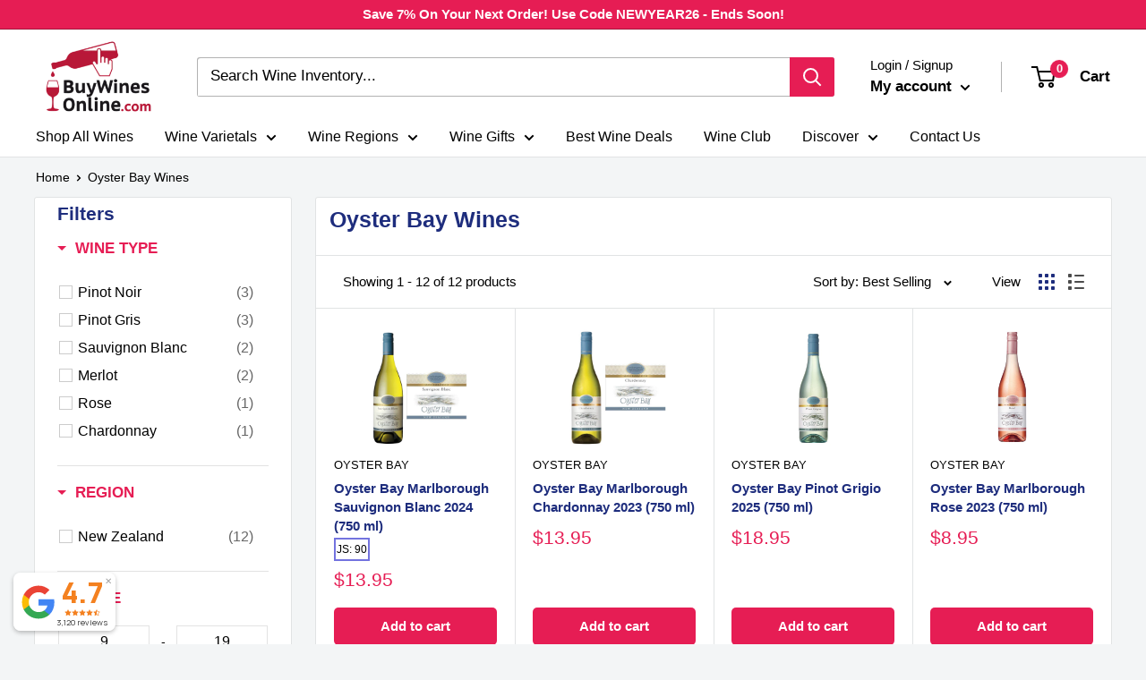

--- FILE ---
content_type: text/html; charset=utf-8
request_url: https://buywinesonline.com/collections/oyster-bay
body_size: 88868
content:
<!doctype html>
<html class="no-js" lang="en">
  <head>
    <!-- Meta Tags -->
    <meta name="uri-translation" content="on">
    <meta charset="utf-8">
    <meta
      name="viewport"
      content="width=device-width, initial-scale=1.0, height=device-height, minimum-scale=1.0, maximum-scale=1.0"
    >
    <meta name="theme-color" content="#e61d54">
    <meta name="google-site-verification" content="44A52MbNnAjMGq45UPvKEu2wsuKO9TT19bPCUXxmeWY">
    <meta name="google-site-verification" content="ti5w-InYl86cHxih68TlG6SAdFmulFWq42EgYzmXGIw">
    <meta name="facebook-domain-verification" content="hz31dvdgy355kbjk9cb3r59l4yrmgn">

        <!-- Microsoft Ads UET Tag -->
<script>(function(w,d,t,r,u){var f,n,i;w[u]=w[u]||[],f=function(){var o={ti:"25073302", enableAutoSpaTracking: true};o.q=w[u],w[u]=new UET(o),w[u].push("pageLoad")},n=d.createElement(t),n.src=r,n.async=1,n.onload=n.onreadystatechange=function(){var s=this.readyState;s&&s!=="loaded"&&s!=="complete"||(f(),n.onload=n.onreadystatechange=null)},i=d.getElementsByTagName(t)[0],i.parentNode.insertBefore(n,i)})(window,document,"script","//bat.bing.com/bat.js","uetq");</script>

    
    <!-- Workaround for Script Tag Issue -->
    <script>
      // empty script tag to work around a platform issue where attributes of first script in file are scrubbed
    </script>

    <!-- Google Analytics and Tag Manager -->
    <script async src="https://www.googletagmanager.com/gtag/js?id=AW-716306498"></script>
    <script>
      window.dataLayer = window.dataLayer || [];
      function gtag(){dataLayer.push(arguments);}
      gtag('js', new Date());
      gtag('config', 'AW-716306498');
    </script>

    <script async src="https://www.googletagmanager.com/gtm.js?id=GTM-MBR4MSR"></script>
    <script>
      (function(w,d,s,l,i){w[l]=w[l]||[];w[l].push({'gtm.start':
      new Date().getTime(),event:'gtm.js'});var f=d.getElementsByTagName(s)[0],
      j=d.createElement(s),dl=l!='dataLayer'?'&l='+l:'';j.async=true;j.src=
      'https://www.googletagmanager.com/gtm.js?id='+i+dl;f.parentNode.insertBefore(j,f);
      })(window,document,'script','dataLayer','GTM-MBR4MSR');
    </script>

    <!-- SEO and Page Metadata --><title>Oyster Bay Wines Collection | Enjoy the Best of New Zealand&#39;s Marlborough Region | BuyWinesOnline
</title><meta name="description" content="Oyster Bay Wines - Discover the taste of New Zealand with Oyster Bay Wines. Our collection features a range of varietals, from crisp Sauvignon Blanc to complex Pinot Noir, that capture the unique flavors and aromas of the region."><link rel="canonical" href="https://buywinesonline.com/collections/oyster-bay"><link rel="shortcut icon" href="//buywinesonline.com/cdn/shop/files/BWO_Favicon_2_96x96.png?v=1707235201" type="image/png"><!-- Performance Optimizations -->
    <link rel="preload" as="style" href="//buywinesonline.com/cdn/shop/t/153/assets/theme.css?v=38718562518377929691753918417">
    <link rel="preconnect" href="https://cdn.shopify.com">
    <link rel="preconnect" href="https://fonts.shopifycdn.com">
    <link rel="dns-prefetch" href="https://ajax.googleapis.com">
    <link rel="dns-prefetch" href="https://maps.googleapis.com">
    <link rel="dns-prefetch" href="https://maps.gstatic.com">

    <!-- Social Media and Custom CSS -->
    <meta property="og:type" content="website">
  <meta property="og:title" content="Oyster Bay Wines">
  <meta property="og:image" content="http://buywinesonline.com/cdn/shop/products/Oyster_Bay_Sauvignon_Blanc_2019_1.jpg?v=1603746002">
  <meta property="og:image:secure_url" content="https://buywinesonline.com/cdn/shop/products/Oyster_Bay_Sauvignon_Blanc_2019_1.jpg?v=1603746002">
  <meta property="og:image:width" content="1065">
  <meta property="og:image:height" content="1213"><meta property="og:description" content="Oyster Bay Wines - Discover the taste of New Zealand with Oyster Bay Wines. Our collection features a range of varietals, from crisp Sauvignon Blanc to complex Pinot Noir, that capture the unique flavors and aromas of the region."><meta property="og:url" content="https://buywinesonline.com/collections/oyster-bay">
<meta property="og:site_name" content="Buy Wines Online"><meta name="twitter:card" content="summary"><meta name="twitter:title" content="Oyster Bay Wines">
  <meta name="twitter:description" content="Oyster Bay is a New Zealand winery located in Marlborough, known for producing high-quality Sauvignon Blanc wines. The winery was established in the 1990s, and it is known for its focus on producing wines that reflect the unique terroir of the Marlborough region. The winery&#39;s vineyards are located in some of the best wine-growing regions in Marlborough, and the grapes are hand-harvested to ensure the highest quality. In the winemaking process, Oyster Bay employs traditional techniques combined with modern technology to produce fresh, crisp and flavorful wines with intense aromas. The Oyster Bay brand is known for its focus on producing Sauvignon Blanc wines with a distinct flavor profile that reflects the unique terroir of the Marlborough region. The winery&#39;s Sauvignon Blanc wines are popular among wine lovers who appreciate the fresh, crisp and zesty flavors and aromas of New">
  <meta name="twitter:image" content="https://buywinesonline.com/cdn/shop/products/Oyster_Bay_Sauvignon_Blanc_2019_1_600x600_crop_center.jpg?v=1603746002">
    <style>
  
  


  
  
  

  :root {
    --default-text-font-size : 15px;
    --base-text-font-size    : 16px;
    --heading-font-family    : Helvetica, Arial, sans-serif;
    --heading-font-weight    : 700;
    --heading-font-style     : normal;
    --text-font-family       : Helvetica, Arial, sans-serif;
    --text-font-weight       : 400;
    --text-font-style        : normal;
    --text-font-bolder-weight: bolder;
    --text-link-decoration   : underline;

    --text-color               : #000000;
    --text-color-rgb           : 0, 0, 0;
    --heading-color            : #1e2d7d;
    --border-color             : #e1e3e4;
    --border-color-rgb         : 225, 227, 228;
    --form-border-color        : #d4d6d8;
    --accent-color             : #e61d54;
    --accent-color-rgb         : 230, 29, 84;
    --link-color               : #00badb;
    --link-color-hover         : #00798e;
    --background               : #f3f5f6;
    --secondary-background     : #ffffff;
    --secondary-background-rgb : 255, 255, 255;
    --accent-background        : rgba(230, 29, 84, 0.08);

    --input-background: #ffffff;

    --error-color       : #ff0000;
    --error-background  : rgba(255, 0, 0, 0.07);
    --success-color     : #00aa00;
    --success-background: rgba(0, 170, 0, 0.11);

    --primary-button-background      : #e61d54;
    --primary-button-background-rgb  : 230, 29, 84;
    --primary-button-text-color      : #ffffff;
    --secondary-button-background    : #1e2d7d;
    --secondary-button-background-rgb: 30, 45, 125;
    --secondary-button-text-color    : #ffffff;

    --header-background      : #ffffff;
    --header-text-color      : #000000;
    --header-light-text-color: #000000;
    --header-border-color    : rgba(0, 0, 0, 0.3);
    --header-accent-color    : #e61d54;

    --footer-background-color:    #f3f5f6;
    --footer-heading-text-color:  #1e2d7d;
    --footer-body-text-color:     #677279;
    --footer-body-text-color-rgb: 103, 114, 121;
    --footer-accent-color:        #00badb;
    --footer-accent-color-rgb:    0, 186, 219;
    --footer-border:              1px solid var(--border-color);
    
    --flickity-arrow-color: #abb1b4;--product-on-sale-accent           : #ee0000;
    --product-on-sale-accent-rgb       : 238, 0, 0;
    --product-on-sale-color            : #ffffff;
    --product-in-stock-color           : #008a00;
    --product-low-stock-color          : #ee0000;
    --product-sold-out-color           : #8a9297;
    --product-custom-label-1-background: #008a00;
    --product-custom-label-1-color     : #ffffff;
    --product-custom-label-2-background: #00a500;
    --product-custom-label-2-color     : #ffffff;
    --product-review-star-color        : #ffbd00;

    --mobile-container-gutter : 20px;
    --desktop-container-gutter: 40px;

    /* Shopify related variables */
    --payment-terms-background-color: #f3f5f6;
  }
</style>

<script>
  // IE11 does not have support for CSS variables, so we have to polyfill them
  if (!(((window || {}).CSS || {}).supports && window.CSS.supports('(--a: 0)'))) {
    const script = document.createElement('script');
    script.type = 'text/javascript';
    script.src = 'https://cdn.jsdelivr.net/npm/css-vars-ponyfill@2';
    script.onload = function() {
      cssVars({});
    };

    document.getElementsByTagName('head')[0].appendChild(script);
  }
</script>


    <script>
  const boostSDAssetFileURL = "\/\/buywinesonline.com\/cdn\/shop\/t\/153\/assets\/boost_sd_assets_file_url.gif?v=13442";
  window.boostSDAssetFileURL = boostSDAssetFileURL;

  if (window.boostSDAppConfig) {
    window.boostSDAppConfig.generalSettings.custom_js_asset_url = "//buywinesonline.com/cdn/shop/t/153/assets/boost-sd-custom.js?v=111603181540343972631730982449";
    window.boostSDAppConfig.generalSettings.custom_css_asset_url = "//buywinesonline.com/cdn/shop/t/153/assets/boost-sd-custom.css?v=111603181540343972631730982449";
  }

  
  window.addEventListener('DOMContentLoaded', async () => {
    
    
      
        window.boostSDFallback = {
          productPerPage: 24,
          products: [{"id":4456323547217,"title":"Oyster Bay Marlborough Sauvignon Blanc 2024 (750 ml)","handle":"oyster-bay-marlborough-sauvignon-blanc-2024-750-ml","description":"\u003cdiv class=\"highlight__highlight--3uAiG\"\u003e\n\u003cdiv class=\"highlight__container--1ls-H highlight__price_qpr--1eJTg\"\u003e\n\u003cdiv class=\"highlight__rightColumn--ti15l\"\u003e\n\u003cdiv class=\"pipWineNotes\"\u003e\n\u003ch2 class=\"pipSecContent_headline\"\u003eTasting Notes For\u003cspan\u003e Oyster Bay Marlborough Sauvignon Blanc 2024\u003c\/span\u003e\n\u003c\/h2\u003e\n\u003cp\u003eOyster Bay Marlborough Sauvignon Blanc 2024 is a premium wine that perfectly captures the distinct and elegant style of New Zealand's Marlborough region. Produced by the highly regarded Oyster Bay winery, the wine is crafted with a commitment to producing distinctively regional wines with glorious fruit flavors. From the vineyard to the bottle, each step of the winemaking process is carefully managed to ensure the quality of the fruit is preserved.\u003cbr\u003e\u003cbr\u003eThe wine pours a pale straw-green color with brilliant clarity, and its zesty and aromatic profile immediately captures the senses. The wine's lively fruit characters are concentrated and assertive, with a predominant flavor of passionfruit and tropical fruit notes that are abundant on the nose. Oyster Bay Marlborough Sauvignon Blanc is a crisp, elegant, and refreshing wine that is perfect for any occasion, whether enjoyed on its own or paired with seafood, salads, or light pasta dishes.\u003cbr\u003e\u003cbr\u003eWith its lively and aromatic character, Oyster Bay Marlborough Sauvignon Blanc 2024 is a must-try wine for any wine enthusiast. It's an ideal wine to serve at any gathering, and its refreshing flavors will have you coming back for more.\u003cbr\u003e\u003c\/p\u003e\n\u003ch2 class=\"pipSecContent_headline\"\u003eCritic Ratings\u003c\/h2\u003e\n\u003cdiv class=\"pipProfessionalReviews_review\"\u003e\n\u003cdiv class=\"pipSecContent_copy\"\u003e\n\u003cstrong\u003eJames Suckling Review -\u003c\/strong\u003e\u003cstrong\u003e Rated 90:\u003c\/strong\u003e\u003cbr\u003e\u003ci\u003e\u003c\/i\u003e\n\u003c\/div\u003e\n\u003c\/div\u003e\n\u003cdiv class=\"pipProfessionalReviews_authorName\"\u003e\n\u003cdiv class=\"pipProfessionalReviews_review\"\u003e\n\u003cdiv class=\"pipSecContent_copy\"\u003eAromas of sliced lime, guava, star fruit, savory herbs and flowers. Medium-bodied, fresh and crisp with a juicy, mouthwatering nature. Flavorful and bright.\u003cbr\u003e\u003cbr\u003e\n\u003c\/div\u003e\n\u003c\/div\u003e\n\u003c\/div\u003e\n\u003c\/div\u003e\n\u003c\/div\u003e\n\u003c\/div\u003e\n\u003c\/div\u003e\n\u003ctable\u003e\n\u003ctbody\u003e\n\u003ctr\u003e\n\u003ctd\u003eWinery\u003c\/td\u003e\n\u003ctd\u003e\u003cspan style=\"color: #1f2124;\"\u003e\u003ca title=\"Oyster Bay Wine Collection\" href=\"https:\/\/buywinesonline.com\/collections\/oyster-bay\" target=\"_blank\"\u003eOyster Bay\u003c\/a\u003e\u003cbr\u003e\u003c\/span\u003e\u003c\/td\u003e\n\u003c\/tr\u003e\n\u003ctr\u003e\n\u003ctd\u003eCountry\u003c\/td\u003e\n\u003ctd\u003e\u003cspan style=\"color: #1f2124;\"\u003e\u003ca title=\"New Zealand Wine Collection\" href=\"https:\/\/buywinesonline.com\/collections\/new-zealand-wines\" target=\"_blank\"\u003eNew Zealand\u003c\/a\u003e\u003cbr\u003e\u003c\/span\u003e\u003c\/td\u003e\n\u003c\/tr\u003e\n\u003ctr\u003e\n\u003ctd\u003eRegion\u003c\/td\u003e\n\u003ctd\u003e\u003cspan style=\"color: #1f2124;\"\u003e\u003ca title=\"Marlborough Region Wine Collection\" href=\"https:\/\/buywinesonline.com\/collections\/marlborough-region-wines\" target=\"_blank\"\u003eMarlborough\u003c\/a\u003e\u003cbr\u003e\u003c\/span\u003e\u003c\/td\u003e\n\u003c\/tr\u003e\n\u003ctr\u003e\n\u003ctd\u003eYear\u003c\/td\u003e\n\u003ctd\u003e\u003ca href=\"https:\/\/buywinesonline.com\/collections\/2024-vintage-wines\" title=\"2024 Vintage Wines\"\u003e2024\u003c\/a\u003e\u003c\/td\u003e\n\u003c\/tr\u003e\n\u003ctr\u003e\n\u003ctd\u003eGrape Varietal\u003c\/td\u003e\n\u003ctd\u003e\u003ca title=\"Sauvignon Blanc Varietal Collection\" href=\"https:\/\/buywinesonline.com\/collections\/sauvignon-blanc-wines\" target=\"_blank\"\u003e\u003cspan style=\"color: #1f2124;\"\u003eSauvignon Blanc\u003c\/span\u003e\u003c\/a\u003e\u003c\/td\u003e\n\u003c\/tr\u003e\n\u003ctr\u003e\u003c\/tr\u003e\n\u003ctr\u003e\n\u003ctd\u003eSize\u003c\/td\u003e\n\u003ctd\u003e\u003ca title=\"750 ML Bottle Wine Collection\" href=\"https:\/\/buywinesonline.com\/collections\/750-ml-wines\" target=\"_blank\"\u003e\u003cspan style=\"color: #1f2124;\"\u003e750 ML\u003c\/span\u003e\u003c\/a\u003e\u003c\/td\u003e\n\u003c\/tr\u003e\n\u003ctr\u003e\n\u003ctd\u003eABV\u003c\/td\u003e\n\u003ctd\u003e13%\u003c\/td\u003e\n\u003c\/tr\u003e\n\u003ctr\u003e\n\u003ctd\u003eWine Style\u003c\/td\u003e\n\u003ctd\u003e\u003ca title=\"White Wine Collection\" href=\"https:\/\/buywinesonline.com\/collections\/white-wine\" target=\"_blank\"\u003e\u003cspan style=\"color: #1f2124;\"\u003eWhite Wine\u003c\/span\u003e\u003c\/a\u003e\u003c\/td\u003e\n\u003c\/tr\u003e\n\u003c\/tbody\u003e\n\u003c\/table\u003e","published_at":"2023-06-07T10:45:33-05:00","created_at":"2019-12-24T12:52:58-06:00","vendor":"Oyster Bay","type":"Sauvignon Blanc","tags":["2024","Active","Arma","Best Seller","Birthday Wines","Current","Easter","Google Shopping","Marlborough","New Zealand","Rated 90+","Sauvignon Blanc","Savignon blanc","Top 100","White Wine","Youngling"],"price":1395,"price_min":1395,"price_max":1395,"available":true,"price_varies":false,"compare_at_price":null,"compare_at_price_min":0,"compare_at_price_max":0,"compare_at_price_varies":false,"variants":[{"id":31676640100433,"title":"Default Title","option1":"Default Title","option2":null,"option3":null,"sku":"OYSTERBAYSAUVIGNONBLANC","requires_shipping":true,"taxable":true,"featured_image":null,"available":true,"name":"Oyster Bay Marlborough Sauvignon Blanc 2024 (750 ml)","public_title":null,"options":["Default Title"],"price":1395,"weight":1361,"compare_at_price":null,"inventory_management":"shopify","barcode":"00870661008024","requires_selling_plan":false,"selling_plan_allocations":[],"quantity_rule":{"min":1,"max":null,"increment":1}}],"images":["\/\/buywinesonline.com\/cdn\/shop\/products\/Oyster_Bay_Sauvignon_Blanc_2019_1.jpg?v=1603746002","\/\/buywinesonline.com\/cdn\/shop\/products\/OysterBaySauvignonBlanc2019label.jpg?v=1603746002","\/\/buywinesonline.com\/cdn\/shop\/products\/Oyster_Bay_Sauvignon_Blanc_2019_bottle_1.jpg?v=1603745965"],"featured_image":"\/\/buywinesonline.com\/cdn\/shop\/products\/Oyster_Bay_Sauvignon_Blanc_2019_1.jpg?v=1603746002","options":["Title"],"media":[{"alt":null,"id":8167375306833,"position":1,"preview_image":{"aspect_ratio":0.878,"height":1213,"width":1065,"src":"\/\/buywinesonline.com\/cdn\/shop\/products\/Oyster_Bay_Sauvignon_Blanc_2019_1.jpg?v=1603746002"},"aspect_ratio":0.878,"height":1213,"media_type":"image","src":"\/\/buywinesonline.com\/cdn\/shop\/products\/Oyster_Bay_Sauvignon_Blanc_2019_1.jpg?v=1603746002","width":1065},{"alt":null,"id":7266450178129,"position":2,"preview_image":{"aspect_ratio":1.23,"height":447,"width":550,"src":"\/\/buywinesonline.com\/cdn\/shop\/products\/OysterBaySauvignonBlanc2019label.jpg?v=1603746002"},"aspect_ratio":1.23,"height":447,"media_type":"image","src":"\/\/buywinesonline.com\/cdn\/shop\/products\/OysterBaySauvignonBlanc2019label.jpg?v=1603746002","width":550},{"alt":null,"id":8167375339601,"position":3,"preview_image":{"aspect_ratio":0.667,"height":1350,"width":900,"src":"\/\/buywinesonline.com\/cdn\/shop\/products\/Oyster_Bay_Sauvignon_Blanc_2019_bottle_1.jpg?v=1603745965"},"aspect_ratio":0.667,"height":1350,"media_type":"image","src":"\/\/buywinesonline.com\/cdn\/shop\/products\/Oyster_Bay_Sauvignon_Blanc_2019_bottle_1.jpg?v=1603745965","width":900}],"requires_selling_plan":false,"selling_plan_groups":[],"content":"\u003cdiv class=\"highlight__highlight--3uAiG\"\u003e\n\u003cdiv class=\"highlight__container--1ls-H highlight__price_qpr--1eJTg\"\u003e\n\u003cdiv class=\"highlight__rightColumn--ti15l\"\u003e\n\u003cdiv class=\"pipWineNotes\"\u003e\n\u003ch2 class=\"pipSecContent_headline\"\u003eTasting Notes For\u003cspan\u003e Oyster Bay Marlborough Sauvignon Blanc 2024\u003c\/span\u003e\n\u003c\/h2\u003e\n\u003cp\u003eOyster Bay Marlborough Sauvignon Blanc 2024 is a premium wine that perfectly captures the distinct and elegant style of New Zealand's Marlborough region. Produced by the highly regarded Oyster Bay winery, the wine is crafted with a commitment to producing distinctively regional wines with glorious fruit flavors. From the vineyard to the bottle, each step of the winemaking process is carefully managed to ensure the quality of the fruit is preserved.\u003cbr\u003e\u003cbr\u003eThe wine pours a pale straw-green color with brilliant clarity, and its zesty and aromatic profile immediately captures the senses. The wine's lively fruit characters are concentrated and assertive, with a predominant flavor of passionfruit and tropical fruit notes that are abundant on the nose. Oyster Bay Marlborough Sauvignon Blanc is a crisp, elegant, and refreshing wine that is perfect for any occasion, whether enjoyed on its own or paired with seafood, salads, or light pasta dishes.\u003cbr\u003e\u003cbr\u003eWith its lively and aromatic character, Oyster Bay Marlborough Sauvignon Blanc 2024 is a must-try wine for any wine enthusiast. It's an ideal wine to serve at any gathering, and its refreshing flavors will have you coming back for more.\u003cbr\u003e\u003c\/p\u003e\n\u003ch2 class=\"pipSecContent_headline\"\u003eCritic Ratings\u003c\/h2\u003e\n\u003cdiv class=\"pipProfessionalReviews_review\"\u003e\n\u003cdiv class=\"pipSecContent_copy\"\u003e\n\u003cstrong\u003eJames Suckling Review -\u003c\/strong\u003e\u003cstrong\u003e Rated 90:\u003c\/strong\u003e\u003cbr\u003e\u003ci\u003e\u003c\/i\u003e\n\u003c\/div\u003e\n\u003c\/div\u003e\n\u003cdiv class=\"pipProfessionalReviews_authorName\"\u003e\n\u003cdiv class=\"pipProfessionalReviews_review\"\u003e\n\u003cdiv class=\"pipSecContent_copy\"\u003eAromas of sliced lime, guava, star fruit, savory herbs and flowers. Medium-bodied, fresh and crisp with a juicy, mouthwatering nature. Flavorful and bright.\u003cbr\u003e\u003cbr\u003e\n\u003c\/div\u003e\n\u003c\/div\u003e\n\u003c\/div\u003e\n\u003c\/div\u003e\n\u003c\/div\u003e\n\u003c\/div\u003e\n\u003c\/div\u003e\n\u003ctable\u003e\n\u003ctbody\u003e\n\u003ctr\u003e\n\u003ctd\u003eWinery\u003c\/td\u003e\n\u003ctd\u003e\u003cspan style=\"color: #1f2124;\"\u003e\u003ca title=\"Oyster Bay Wine Collection\" href=\"https:\/\/buywinesonline.com\/collections\/oyster-bay\" target=\"_blank\"\u003eOyster Bay\u003c\/a\u003e\u003cbr\u003e\u003c\/span\u003e\u003c\/td\u003e\n\u003c\/tr\u003e\n\u003ctr\u003e\n\u003ctd\u003eCountry\u003c\/td\u003e\n\u003ctd\u003e\u003cspan style=\"color: #1f2124;\"\u003e\u003ca title=\"New Zealand Wine Collection\" href=\"https:\/\/buywinesonline.com\/collections\/new-zealand-wines\" target=\"_blank\"\u003eNew Zealand\u003c\/a\u003e\u003cbr\u003e\u003c\/span\u003e\u003c\/td\u003e\n\u003c\/tr\u003e\n\u003ctr\u003e\n\u003ctd\u003eRegion\u003c\/td\u003e\n\u003ctd\u003e\u003cspan style=\"color: #1f2124;\"\u003e\u003ca title=\"Marlborough Region Wine Collection\" href=\"https:\/\/buywinesonline.com\/collections\/marlborough-region-wines\" target=\"_blank\"\u003eMarlborough\u003c\/a\u003e\u003cbr\u003e\u003c\/span\u003e\u003c\/td\u003e\n\u003c\/tr\u003e\n\u003ctr\u003e\n\u003ctd\u003eYear\u003c\/td\u003e\n\u003ctd\u003e\u003ca href=\"https:\/\/buywinesonline.com\/collections\/2024-vintage-wines\" title=\"2024 Vintage Wines\"\u003e2024\u003c\/a\u003e\u003c\/td\u003e\n\u003c\/tr\u003e\n\u003ctr\u003e\n\u003ctd\u003eGrape Varietal\u003c\/td\u003e\n\u003ctd\u003e\u003ca title=\"Sauvignon Blanc Varietal Collection\" href=\"https:\/\/buywinesonline.com\/collections\/sauvignon-blanc-wines\" target=\"_blank\"\u003e\u003cspan style=\"color: #1f2124;\"\u003eSauvignon Blanc\u003c\/span\u003e\u003c\/a\u003e\u003c\/td\u003e\n\u003c\/tr\u003e\n\u003ctr\u003e\u003c\/tr\u003e\n\u003ctr\u003e\n\u003ctd\u003eSize\u003c\/td\u003e\n\u003ctd\u003e\u003ca title=\"750 ML Bottle Wine Collection\" href=\"https:\/\/buywinesonline.com\/collections\/750-ml-wines\" target=\"_blank\"\u003e\u003cspan style=\"color: #1f2124;\"\u003e750 ML\u003c\/span\u003e\u003c\/a\u003e\u003c\/td\u003e\n\u003c\/tr\u003e\n\u003ctr\u003e\n\u003ctd\u003eABV\u003c\/td\u003e\n\u003ctd\u003e13%\u003c\/td\u003e\n\u003c\/tr\u003e\n\u003ctr\u003e\n\u003ctd\u003eWine Style\u003c\/td\u003e\n\u003ctd\u003e\u003ca title=\"White Wine Collection\" href=\"https:\/\/buywinesonline.com\/collections\/white-wine\" target=\"_blank\"\u003e\u003cspan style=\"color: #1f2124;\"\u003eWhite Wine\u003c\/span\u003e\u003c\/a\u003e\u003c\/td\u003e\n\u003c\/tr\u003e\n\u003c\/tbody\u003e\n\u003c\/table\u003e"},{"id":4456323579985,"title":"Oyster Bay Marlborough Chardonnay 2023 (750 ml)","handle":"oyster-bay-marlborough-chardonnay-2023-750-ml","description":"\u003cdiv class=\"highlight__highlight--3uAiG\"\u003e\n\u003cdiv class=\"highlight__container--1ls-H highlight__price_qpr--1eJTg\"\u003e\n\u003cdiv class=\"highlight__rightColumn--ti15l\"\u003e\n\u003cdiv class=\"pipWineNotes\"\u003e\n\u003ch2 class=\"pipSecContent_headline\"\u003eTasting Notes For\u003cspan\u003e Oyster Bay Marlborough Chardonnay 2023\u003c\/span\u003e\n\u003c\/h2\u003e\n\u003cp\u003eOyster Bay Marlborough Chardonnay 2023 is a refreshing white wine that boasts a vibrant and aromatic profile. Upon opening the bottle, you'll be greeted with fragrant aromas of ripe white peach and subtle notes of creamy vanilla. As you take a sip, you'll experience a burst of flavors that include zesty citrus, juicy nectarine, and hints of sweet oak.\u003cbr\u003e\u003cbr\u003eThe wine's creamy texture and lingering lime zest make it a perfect complement to a range of dishes, particularly full-flavored creamy dishes, seafood, and chicken. The grapes for this Chardonnay were carefully selected from the cool climate Marlborough region of New Zealand, resulting in a wine that captures the region's intense and distinctive flavors.\u003c\/p\u003e\n\u003c\/div\u003e\n\u003c\/div\u003e\n\u003c\/div\u003e\n\u003c\/div\u003e\n\u003ctable\u003e\n\u003ctbody\u003e\n\u003ctr\u003e\n\u003ctd\u003eWinery\u003c\/td\u003e\n\u003ctd\u003e\u003cspan style=\"color: #212b36;\" color=\"#212b36\"\u003e\u003ca href=\"https:\/\/buywinesonline.com\/collections\/oyster-bay\" title=\"Oyster Bay Wine Collection\" target=\"_blank\"\u003eOyster Bay\u003c\/a\u003e\u003cbr\u003e\u003c\/span\u003e\u003c\/td\u003e\n\u003c\/tr\u003e\n\u003ctr\u003e\n\u003ctd\u003eCountry\u003c\/td\u003e\n\u003ctd\u003e\u003cspan style=\"color: #212b36;\" color=\"#212b36\"\u003e\u003ca href=\"https:\/\/buywinesonline.com\/collections\/new-zealand-wines\" title=\"New Zealand Wine Collection\" target=\"_blank\"\u003eNew Zealand\u003c\/a\u003e\u003cbr\u003e\u003c\/span\u003e\u003c\/td\u003e\n\u003c\/tr\u003e\n\u003ctr\u003e\n\u003ctd\u003eRegion\u003c\/td\u003e\n\u003ctd\u003e\u003cspan style=\"color: #212b36;\" color=\"#212b36\"\u003e\u003ca href=\"https:\/\/buywinesonline.com\/collections\/marlborough-region-wines\" title=\"Marlborough Region Wine Collection\" target=\"_blank\"\u003eMarlborough\u003c\/a\u003e\u003cbr\u003e\u003c\/span\u003e\u003c\/td\u003e\n\u003c\/tr\u003e\n\u003ctr\u003e\n\u003ctd\u003eYear\u003c\/td\u003e\n\u003ctd\u003e\u003ca title=\"2023 Vintage Wines\" href=\"https:\/\/buywinesonline.com\/collections\/2023-vintage-wines\"\u003e2023\u003c\/a\u003e\u003c\/td\u003e\n\u003c\/tr\u003e\n\u003ctr\u003e\n\u003ctd\u003eGrape Varietal\u003c\/td\u003e\n\u003ctd\u003e\u003cspan style=\"color: #212b36;\" color=\"#212b36\"\u003e\u003ca href=\"https:\/\/buywinesonline.com\/collections\/chardonnay-wines\" title=\"Chardonnay Varietal Wine Collection\" target=\"_blank\"\u003eChardonnay\u003c\/a\u003e\u003cbr\u003e\u003c\/span\u003e\u003c\/td\u003e\n\u003c\/tr\u003e\n\u003ctr\u003e\u003c\/tr\u003e\n\u003ctr\u003e\n\u003ctd\u003eSize\u003c\/td\u003e\n\u003ctd\u003e\u003ca href=\"https:\/\/buywinesonline.com\/collections\/750-ml-wines\" title=\"750 ML Bottle Wine Collection\" target=\"_blank\"\u003e\u003cspan style=\"color: #212b36;\" color=\"#212b36\"\u003e750 ML\u003c\/span\u003e\u003c\/a\u003e\u003c\/td\u003e\n\u003c\/tr\u003e\n\u003ctr\u003e\n\u003ctd\u003eABV\u003c\/td\u003e\n\u003ctd\u003e12.5%\u003c\/td\u003e\n\u003c\/tr\u003e\n\u003ctr\u003e\n\u003ctd\u003eWine Style\u003c\/td\u003e\n\u003ctd\u003e\u003ca href=\"https:\/\/buywinesonline.com\/collections\/white-wine\" title=\"White Wine Collection\" target=\"_blank\"\u003e\u003cspan style=\"color: #212b36;\" color=\"#212b36\"\u003eWhite Wine\u003c\/span\u003e\u003c\/a\u003e\u003c\/td\u003e\n\u003c\/tr\u003e\n\u003c\/tbody\u003e\n\u003c\/table\u003e","published_at":"2024-06-06T13:16:53-05:00","created_at":"2019-12-24T12:52:59-06:00","vendor":"Oyster Bay","type":"Chardonnay","tags":["2023","Active","Arma","Best Seller","Birthday Wines","Chardonnay","Current","Fall","Google Shopping","Marlborough","New Zealand","Remove 94","White Wine","Youngling"],"price":1395,"price_min":1395,"price_max":1395,"available":true,"price_varies":false,"compare_at_price":null,"compare_at_price_min":0,"compare_at_price_max":0,"compare_at_price_varies":false,"variants":[{"id":31676640133201,"title":"Default Title","option1":"Default Title","option2":null,"option3":null,"sku":"OYSTERBAYCHARDONNAY","requires_shipping":true,"taxable":true,"featured_image":null,"available":true,"name":"Oyster Bay Marlborough Chardonnay 2023 (750 ml)","public_title":null,"options":["Default Title"],"price":1395,"weight":1361,"compare_at_price":null,"inventory_management":"shopify","barcode":"00870661008017","requires_selling_plan":false,"selling_plan_allocations":[],"quantity_rule":{"min":1,"max":null,"increment":1}}],"images":["\/\/buywinesonline.com\/cdn\/shop\/products\/OysterBayMarlboroughChardonnay2018b.jpg?v=1615235100","\/\/buywinesonline.com\/cdn\/shop\/products\/OysterBayMarlboroughChardonnay2018c.jpg?v=1615235100","\/\/buywinesonline.com\/cdn\/shop\/products\/OysterBayMarlboroughChardonnay2018.jpg?v=1615235100"],"featured_image":"\/\/buywinesonline.com\/cdn\/shop\/products\/OysterBayMarlboroughChardonnay2018b.jpg?v=1615235100","options":["Title"],"media":[{"alt":null,"id":20229900501073,"position":1,"preview_image":{"aspect_ratio":0.878,"height":1213,"width":1065,"src":"\/\/buywinesonline.com\/cdn\/shop\/products\/OysterBayMarlboroughChardonnay2018b.jpg?v=1615235100"},"aspect_ratio":0.878,"height":1213,"media_type":"image","src":"\/\/buywinesonline.com\/cdn\/shop\/products\/OysterBayMarlboroughChardonnay2018b.jpg?v=1615235100","width":1065},{"alt":null,"id":20229900468305,"position":2,"preview_image":{"aspect_ratio":0.868,"height":884,"width":767,"src":"\/\/buywinesonline.com\/cdn\/shop\/products\/OysterBayMarlboroughChardonnay2018c.jpg?v=1615235100"},"aspect_ratio":0.868,"height":884,"media_type":"image","src":"\/\/buywinesonline.com\/cdn\/shop\/products\/OysterBayMarlboroughChardonnay2018c.jpg?v=1615235100","width":767},{"alt":null,"id":20229900533841,"position":3,"preview_image":{"aspect_ratio":0.667,"height":1350,"width":900,"src":"\/\/buywinesonline.com\/cdn\/shop\/products\/OysterBayMarlboroughChardonnay2018.jpg?v=1615235100"},"aspect_ratio":0.667,"height":1350,"media_type":"image","src":"\/\/buywinesonline.com\/cdn\/shop\/products\/OysterBayMarlboroughChardonnay2018.jpg?v=1615235100","width":900}],"requires_selling_plan":false,"selling_plan_groups":[],"content":"\u003cdiv class=\"highlight__highlight--3uAiG\"\u003e\n\u003cdiv class=\"highlight__container--1ls-H highlight__price_qpr--1eJTg\"\u003e\n\u003cdiv class=\"highlight__rightColumn--ti15l\"\u003e\n\u003cdiv class=\"pipWineNotes\"\u003e\n\u003ch2 class=\"pipSecContent_headline\"\u003eTasting Notes For\u003cspan\u003e Oyster Bay Marlborough Chardonnay 2023\u003c\/span\u003e\n\u003c\/h2\u003e\n\u003cp\u003eOyster Bay Marlborough Chardonnay 2023 is a refreshing white wine that boasts a vibrant and aromatic profile. Upon opening the bottle, you'll be greeted with fragrant aromas of ripe white peach and subtle notes of creamy vanilla. As you take a sip, you'll experience a burst of flavors that include zesty citrus, juicy nectarine, and hints of sweet oak.\u003cbr\u003e\u003cbr\u003eThe wine's creamy texture and lingering lime zest make it a perfect complement to a range of dishes, particularly full-flavored creamy dishes, seafood, and chicken. The grapes for this Chardonnay were carefully selected from the cool climate Marlborough region of New Zealand, resulting in a wine that captures the region's intense and distinctive flavors.\u003c\/p\u003e\n\u003c\/div\u003e\n\u003c\/div\u003e\n\u003c\/div\u003e\n\u003c\/div\u003e\n\u003ctable\u003e\n\u003ctbody\u003e\n\u003ctr\u003e\n\u003ctd\u003eWinery\u003c\/td\u003e\n\u003ctd\u003e\u003cspan style=\"color: #212b36;\" color=\"#212b36\"\u003e\u003ca href=\"https:\/\/buywinesonline.com\/collections\/oyster-bay\" title=\"Oyster Bay Wine Collection\" target=\"_blank\"\u003eOyster Bay\u003c\/a\u003e\u003cbr\u003e\u003c\/span\u003e\u003c\/td\u003e\n\u003c\/tr\u003e\n\u003ctr\u003e\n\u003ctd\u003eCountry\u003c\/td\u003e\n\u003ctd\u003e\u003cspan style=\"color: #212b36;\" color=\"#212b36\"\u003e\u003ca href=\"https:\/\/buywinesonline.com\/collections\/new-zealand-wines\" title=\"New Zealand Wine Collection\" target=\"_blank\"\u003eNew Zealand\u003c\/a\u003e\u003cbr\u003e\u003c\/span\u003e\u003c\/td\u003e\n\u003c\/tr\u003e\n\u003ctr\u003e\n\u003ctd\u003eRegion\u003c\/td\u003e\n\u003ctd\u003e\u003cspan style=\"color: #212b36;\" color=\"#212b36\"\u003e\u003ca href=\"https:\/\/buywinesonline.com\/collections\/marlborough-region-wines\" title=\"Marlborough Region Wine Collection\" target=\"_blank\"\u003eMarlborough\u003c\/a\u003e\u003cbr\u003e\u003c\/span\u003e\u003c\/td\u003e\n\u003c\/tr\u003e\n\u003ctr\u003e\n\u003ctd\u003eYear\u003c\/td\u003e\n\u003ctd\u003e\u003ca title=\"2023 Vintage Wines\" href=\"https:\/\/buywinesonline.com\/collections\/2023-vintage-wines\"\u003e2023\u003c\/a\u003e\u003c\/td\u003e\n\u003c\/tr\u003e\n\u003ctr\u003e\n\u003ctd\u003eGrape Varietal\u003c\/td\u003e\n\u003ctd\u003e\u003cspan style=\"color: #212b36;\" color=\"#212b36\"\u003e\u003ca href=\"https:\/\/buywinesonline.com\/collections\/chardonnay-wines\" title=\"Chardonnay Varietal Wine Collection\" target=\"_blank\"\u003eChardonnay\u003c\/a\u003e\u003cbr\u003e\u003c\/span\u003e\u003c\/td\u003e\n\u003c\/tr\u003e\n\u003ctr\u003e\u003c\/tr\u003e\n\u003ctr\u003e\n\u003ctd\u003eSize\u003c\/td\u003e\n\u003ctd\u003e\u003ca href=\"https:\/\/buywinesonline.com\/collections\/750-ml-wines\" title=\"750 ML Bottle Wine Collection\" target=\"_blank\"\u003e\u003cspan style=\"color: #212b36;\" color=\"#212b36\"\u003e750 ML\u003c\/span\u003e\u003c\/a\u003e\u003c\/td\u003e\n\u003c\/tr\u003e\n\u003ctr\u003e\n\u003ctd\u003eABV\u003c\/td\u003e\n\u003ctd\u003e12.5%\u003c\/td\u003e\n\u003c\/tr\u003e\n\u003ctr\u003e\n\u003ctd\u003eWine Style\u003c\/td\u003e\n\u003ctd\u003e\u003ca href=\"https:\/\/buywinesonline.com\/collections\/white-wine\" title=\"White Wine Collection\" target=\"_blank\"\u003e\u003cspan style=\"color: #212b36;\" color=\"#212b36\"\u003eWhite Wine\u003c\/span\u003e\u003c\/a\u003e\u003c\/td\u003e\n\u003c\/tr\u003e\n\u003c\/tbody\u003e\n\u003c\/table\u003e"},{"id":4456323448913,"title":"Oyster Bay Merlot 2018 (750 ml)","handle":"oyster-bay-merlot-2018-750-ml","description":"\u003cdiv class=\"highlight__highlight--3uAiG\"\u003e\n\u003cdiv class=\"highlight__container--1ls-H highlight__price_qpr--1eJTg\"\u003e\n\u003cdiv class=\"highlight__rightColumn--ti15l\"\u003e\n\u003cdiv class=\"pipWineNotes\"\u003e\n\u003ch2 class=\"pipSecContent_headline\"\u003eTasting Notes For\u003cspan\u003e Oyster Bay Merlot 2018\u003c\/span\u003e\n\u003c\/h2\u003e\n\u003cdiv class=\"pipWineNotes_copy viewMoreModule js-expanded\" itemprop=\"description\"\u003e\n\u003cdiv class=\"viewMoreModule_text\"\u003e\n\u003cdiv class=\"wrapper\"\u003e\n\u003cdiv class=\"heading-text text-center animated slideInUp\"\u003e\n\u003cdiv class=\"content\"\u003e\n\u003cp\u003eOyster Bay Merlot 2018 is an exceptional wine that boasts of an impressive blend of ripe fruit, subtle spice, and soft tannins. This New Zealand Merlot is crafted with great care, aged in French oak barriques to bring out the perfect level of complexity. The wine has a bright cherry aroma and a rich plum flavor, making it an ideal choice for any special occasion.\u003cbr\u003e\u003cbr\u003eThis wine pairs perfectly with rich, Italian-inspired dishes and red meats, making it a versatile choice for any meal. The soft, lingering texture of the wine makes it easy to enjoy upon release, or it can be cellared for two to three years for those who prefer a more aged wine.\u003c\/p\u003e\n\u003c\/div\u003e\n\u003c\/div\u003e\n\u003c\/div\u003e\n\u003c\/div\u003e\n\u003cdiv class=\"viewMoreModule_text\"\u003e\n\u003ch2 class=\"pipSecContent_headline\"\u003eCritic Ratings\u003c\/h2\u003e\n\u003cdiv class=\"pipProfessionalReviews_authorName\"\u003e\n\u003cdiv class=\"pipProfessionalReviews_review\"\u003e\n\u003cdiv class=\"pipProfessionalReviews_authorName\"\u003e\n\u003cstrong\u003eJames Suckling Review -\u003c\/strong\u003e\u003cstrong\u003e Rated 91:\u003c\/strong\u003e\n\u003c\/div\u003e\n\u003cdiv class=\"pipProfessionalReviews_review\"\u003e\n\u003cdiv class=\"pipSecContent_copy\"\u003ePlenty of merlot character here, with dark berries, fresh herbs, green olives and flowers on the nose and palate. Medium body with medium, round tannins and a polished finish.\u003cbr\u003e\u003cbr\u003e\n\u003c\/div\u003e\n\u003c\/div\u003e\n\u003c\/div\u003e\n\u003c\/div\u003e\n\u003c\/div\u003e\n\u003cdiv class=\"viewMoreModule_text\"\u003e\n\u003ctable\u003e\n\u003ctbody\u003e\n\u003ctr\u003e\n\u003ctd\u003e\u003cstrong\u003eWinery\u003c\/strong\u003e\u003c\/td\u003e\n\u003ctd\u003e\n\u003ca href=\"https:\/\/buywinesonline.com\/collections\/oyster-bay\" title=\"Oyster Bay Wine Collection\" data-mce-href=\"https:\/\/buywinesonline.com\/collections\/oyster-bay\" target=\"_blank\"\u003eOyster Bay\u003c\/a\u003e\u003cbr\u003e\n\u003c\/td\u003e\n\u003c\/tr\u003e\n\u003ctr\u003e\n\u003ctd\u003e\u003cstrong\u003eCountry\u003c\/strong\u003e\u003c\/td\u003e\n\u003ctd\u003e\n\u003ca href=\"https:\/\/buywinesonline.com\/collections\/new-zealand-wines\" title=\"New Zealand Wine Collection\" data-mce-href=\"https:\/\/buywinesonline.com\/collections\/new-zealand-wines\" target=\"_blank\"\u003eNew Zealand\u003c\/a\u003e\u003cbr\u003e\n\u003c\/td\u003e\n\u003c\/tr\u003e\n\u003ctr\u003e\n\u003ctd\u003e\u003cstrong\u003eRegion\u003c\/strong\u003e\u003c\/td\u003e\n\u003ctd\u003e\n\u003ca href=\"https:\/\/buywinesonline.com\/collections\/marlborough-region-wines\" title=\"Marlborough Region Wine Collection\" data-mce-href=\"https:\/\/buywinesonline.com\/collections\/marlborough-region-wines\" target=\"_blank\"\u003eMarlborough\u003c\/a\u003e\u003cbr\u003e\n\u003c\/td\u003e\n\u003c\/tr\u003e\n\u003ctr\u003e\n\u003ctd\u003e\u003cstrong\u003eYear\u003c\/strong\u003e\u003c\/td\u003e\n\u003ctd\u003e\n\u003ca href=\"https:\/\/buywinesonline.com\/collections\/2018-vintage-wines\" title=\"2018 Wine Collection\" data-mce-href=\"https:\/\/buywinesonline.com\/collections\/2018-vintage-wines\"\u003e2018\u003c\/a\u003e\u003ca href=\"https:\/\/buywinesonline.com\/collections\/2020-vintage-wines\" title=\"2020 Wine Collection\" data-mce-href=\"https:\/\/buywinesonline.com\/collections\/2020-vintage-wines\"\u003e\u003c\/a\u003e\n\u003c\/td\u003e\n\u003c\/tr\u003e\n\u003ctr\u003e\n\u003ctd\u003e\u003cstrong\u003eGrape Varietal\u003c\/strong\u003e\u003c\/td\u003e\n\u003ctd\u003e\u003ca title=\"Merlot Wine Collection\" href=\"https:\/\/buywinesonline.com\/collections\/merlot-wines\" data-mce-href=\"https:\/\/buywinesonline.com\/collections\/merlot-wines\"\u003e\u003cspan\u003eMerlot\u003c\/span\u003e\u003c\/a\u003e\u003c\/td\u003e\n\u003c\/tr\u003e\n\u003ctr\u003e\u003c\/tr\u003e\n\u003ctr\u003e\n\u003ctd\u003e\u003cstrong\u003eSize\u003c\/strong\u003e\u003c\/td\u003e\n\u003ctd\u003e\u003ca href=\"https:\/\/buywinesonline.com\/collections\/750-ml-wines\" title=\"750 ML Bottle Wine Collection\" data-mce-href=\"https:\/\/buywinesonline.com\/collections\/750-ml-wines\" target=\"_blank\"\u003e750 ML\u003c\/a\u003e\u003c\/td\u003e\n\u003c\/tr\u003e\n\u003ctr\u003e\n\u003ctd\u003e\u003cstrong\u003eABV\u003c\/strong\u003e\u003c\/td\u003e\n\u003ctd\u003e13%\u003c\/td\u003e\n\u003c\/tr\u003e\n\u003ctr\u003e\n\u003ctd\u003e\u003cstrong\u003eWine Style\u003c\/strong\u003e\u003c\/td\u003e\n\u003ctd\u003e\n\u003ca title=\"Red Wine Collection\" href=\"https:\/\/buywinesonline.com\/collections\/red-wine\" data-mce-href=\"https:\/\/buywinesonline.com\/collections\/red-wine\"\u003eRed Wine\u003c\/a\u003e\u003cbr\u003e\n\u003c\/td\u003e\n\u003c\/tr\u003e\n\u003c\/tbody\u003e\n\u003c\/table\u003e\n\u003c\/div\u003e\n\u003c\/div\u003e\n\u003c\/div\u003e\n\u003c\/div\u003e\n\u003c\/div\u003e\n\u003c\/div\u003e","published_at":"2019-12-24T14:22:25-06:00","created_at":"2019-12-24T12:52:53-06:00","vendor":"Oyster Bay","type":"Merlot","tags":["Active","Best Seller","Current","Google Shopping","Hawke's Bay","Merlot","New Zealand","Rated 90+","Red Wine"],"price":1175,"price_min":1175,"price_max":1175,"available":false,"price_varies":false,"compare_at_price":1435,"compare_at_price_min":1435,"compare_at_price_max":1435,"compare_at_price_varies":false,"variants":[{"id":31676640002129,"title":"Default Title","option1":"Default Title","option2":null,"option3":null,"sku":"OYSTERBAYMERLOT","requires_shipping":true,"taxable":true,"featured_image":null,"available":false,"name":"Oyster Bay Merlot 2018 (750 ml)","public_title":null,"options":["Default Title"],"price":1175,"weight":1361,"compare_at_price":1435,"inventory_management":"shopify","barcode":"","requires_selling_plan":false,"selling_plan_allocations":[],"quantity_rule":{"min":1,"max":null,"increment":1}}],"images":["\/\/buywinesonline.com\/cdn\/shop\/products\/OysterBayMerlot2018b.jpg?v=1618350384","\/\/buywinesonline.com\/cdn\/shop\/products\/OysterBayMerlot2018c.jpg?v=1618350384","\/\/buywinesonline.com\/cdn\/shop\/products\/OysterBayMerlot2018.jpg?v=1618350383"],"featured_image":"\/\/buywinesonline.com\/cdn\/shop\/products\/OysterBayMerlot2018b.jpg?v=1618350384","options":["Title"],"media":[{"alt":null,"id":20386458763345,"position":1,"preview_image":{"aspect_ratio":0.878,"height":1213,"width":1065,"src":"\/\/buywinesonline.com\/cdn\/shop\/products\/OysterBayMerlot2018b.jpg?v=1618350384"},"aspect_ratio":0.878,"height":1213,"media_type":"image","src":"\/\/buywinesonline.com\/cdn\/shop\/products\/OysterBayMerlot2018b.jpg?v=1618350384","width":1065},{"alt":null,"id":20386458730577,"position":2,"preview_image":{"aspect_ratio":0.868,"height":884,"width":767,"src":"\/\/buywinesonline.com\/cdn\/shop\/products\/OysterBayMerlot2018c.jpg?v=1618350384"},"aspect_ratio":0.868,"height":884,"media_type":"image","src":"\/\/buywinesonline.com\/cdn\/shop\/products\/OysterBayMerlot2018c.jpg?v=1618350384","width":767},{"alt":null,"id":20386458796113,"position":3,"preview_image":{"aspect_ratio":0.667,"height":1350,"width":900,"src":"\/\/buywinesonline.com\/cdn\/shop\/products\/OysterBayMerlot2018.jpg?v=1618350383"},"aspect_ratio":0.667,"height":1350,"media_type":"image","src":"\/\/buywinesonline.com\/cdn\/shop\/products\/OysterBayMerlot2018.jpg?v=1618350383","width":900}],"requires_selling_plan":false,"selling_plan_groups":[],"content":"\u003cdiv class=\"highlight__highlight--3uAiG\"\u003e\n\u003cdiv class=\"highlight__container--1ls-H highlight__price_qpr--1eJTg\"\u003e\n\u003cdiv class=\"highlight__rightColumn--ti15l\"\u003e\n\u003cdiv class=\"pipWineNotes\"\u003e\n\u003ch2 class=\"pipSecContent_headline\"\u003eTasting Notes For\u003cspan\u003e Oyster Bay Merlot 2018\u003c\/span\u003e\n\u003c\/h2\u003e\n\u003cdiv class=\"pipWineNotes_copy viewMoreModule js-expanded\" itemprop=\"description\"\u003e\n\u003cdiv class=\"viewMoreModule_text\"\u003e\n\u003cdiv class=\"wrapper\"\u003e\n\u003cdiv class=\"heading-text text-center animated slideInUp\"\u003e\n\u003cdiv class=\"content\"\u003e\n\u003cp\u003eOyster Bay Merlot 2018 is an exceptional wine that boasts of an impressive blend of ripe fruit, subtle spice, and soft tannins. This New Zealand Merlot is crafted with great care, aged in French oak barriques to bring out the perfect level of complexity. The wine has a bright cherry aroma and a rich plum flavor, making it an ideal choice for any special occasion.\u003cbr\u003e\u003cbr\u003eThis wine pairs perfectly with rich, Italian-inspired dishes and red meats, making it a versatile choice for any meal. The soft, lingering texture of the wine makes it easy to enjoy upon release, or it can be cellared for two to three years for those who prefer a more aged wine.\u003c\/p\u003e\n\u003c\/div\u003e\n\u003c\/div\u003e\n\u003c\/div\u003e\n\u003c\/div\u003e\n\u003cdiv class=\"viewMoreModule_text\"\u003e\n\u003ch2 class=\"pipSecContent_headline\"\u003eCritic Ratings\u003c\/h2\u003e\n\u003cdiv class=\"pipProfessionalReviews_authorName\"\u003e\n\u003cdiv class=\"pipProfessionalReviews_review\"\u003e\n\u003cdiv class=\"pipProfessionalReviews_authorName\"\u003e\n\u003cstrong\u003eJames Suckling Review -\u003c\/strong\u003e\u003cstrong\u003e Rated 91:\u003c\/strong\u003e\n\u003c\/div\u003e\n\u003cdiv class=\"pipProfessionalReviews_review\"\u003e\n\u003cdiv class=\"pipSecContent_copy\"\u003ePlenty of merlot character here, with dark berries, fresh herbs, green olives and flowers on the nose and palate. Medium body with medium, round tannins and a polished finish.\u003cbr\u003e\u003cbr\u003e\n\u003c\/div\u003e\n\u003c\/div\u003e\n\u003c\/div\u003e\n\u003c\/div\u003e\n\u003c\/div\u003e\n\u003cdiv class=\"viewMoreModule_text\"\u003e\n\u003ctable\u003e\n\u003ctbody\u003e\n\u003ctr\u003e\n\u003ctd\u003e\u003cstrong\u003eWinery\u003c\/strong\u003e\u003c\/td\u003e\n\u003ctd\u003e\n\u003ca href=\"https:\/\/buywinesonline.com\/collections\/oyster-bay\" title=\"Oyster Bay Wine Collection\" data-mce-href=\"https:\/\/buywinesonline.com\/collections\/oyster-bay\" target=\"_blank\"\u003eOyster Bay\u003c\/a\u003e\u003cbr\u003e\n\u003c\/td\u003e\n\u003c\/tr\u003e\n\u003ctr\u003e\n\u003ctd\u003e\u003cstrong\u003eCountry\u003c\/strong\u003e\u003c\/td\u003e\n\u003ctd\u003e\n\u003ca href=\"https:\/\/buywinesonline.com\/collections\/new-zealand-wines\" title=\"New Zealand Wine Collection\" data-mce-href=\"https:\/\/buywinesonline.com\/collections\/new-zealand-wines\" target=\"_blank\"\u003eNew Zealand\u003c\/a\u003e\u003cbr\u003e\n\u003c\/td\u003e\n\u003c\/tr\u003e\n\u003ctr\u003e\n\u003ctd\u003e\u003cstrong\u003eRegion\u003c\/strong\u003e\u003c\/td\u003e\n\u003ctd\u003e\n\u003ca href=\"https:\/\/buywinesonline.com\/collections\/marlborough-region-wines\" title=\"Marlborough Region Wine Collection\" data-mce-href=\"https:\/\/buywinesonline.com\/collections\/marlborough-region-wines\" target=\"_blank\"\u003eMarlborough\u003c\/a\u003e\u003cbr\u003e\n\u003c\/td\u003e\n\u003c\/tr\u003e\n\u003ctr\u003e\n\u003ctd\u003e\u003cstrong\u003eYear\u003c\/strong\u003e\u003c\/td\u003e\n\u003ctd\u003e\n\u003ca href=\"https:\/\/buywinesonline.com\/collections\/2018-vintage-wines\" title=\"2018 Wine Collection\" data-mce-href=\"https:\/\/buywinesonline.com\/collections\/2018-vintage-wines\"\u003e2018\u003c\/a\u003e\u003ca href=\"https:\/\/buywinesonline.com\/collections\/2020-vintage-wines\" title=\"2020 Wine Collection\" data-mce-href=\"https:\/\/buywinesonline.com\/collections\/2020-vintage-wines\"\u003e\u003c\/a\u003e\n\u003c\/td\u003e\n\u003c\/tr\u003e\n\u003ctr\u003e\n\u003ctd\u003e\u003cstrong\u003eGrape Varietal\u003c\/strong\u003e\u003c\/td\u003e\n\u003ctd\u003e\u003ca title=\"Merlot Wine Collection\" href=\"https:\/\/buywinesonline.com\/collections\/merlot-wines\" data-mce-href=\"https:\/\/buywinesonline.com\/collections\/merlot-wines\"\u003e\u003cspan\u003eMerlot\u003c\/span\u003e\u003c\/a\u003e\u003c\/td\u003e\n\u003c\/tr\u003e\n\u003ctr\u003e\u003c\/tr\u003e\n\u003ctr\u003e\n\u003ctd\u003e\u003cstrong\u003eSize\u003c\/strong\u003e\u003c\/td\u003e\n\u003ctd\u003e\u003ca href=\"https:\/\/buywinesonline.com\/collections\/750-ml-wines\" title=\"750 ML Bottle Wine Collection\" data-mce-href=\"https:\/\/buywinesonline.com\/collections\/750-ml-wines\" target=\"_blank\"\u003e750 ML\u003c\/a\u003e\u003c\/td\u003e\n\u003c\/tr\u003e\n\u003ctr\u003e\n\u003ctd\u003e\u003cstrong\u003eABV\u003c\/strong\u003e\u003c\/td\u003e\n\u003ctd\u003e13%\u003c\/td\u003e\n\u003c\/tr\u003e\n\u003ctr\u003e\n\u003ctd\u003e\u003cstrong\u003eWine Style\u003c\/strong\u003e\u003c\/td\u003e\n\u003ctd\u003e\n\u003ca title=\"Red Wine Collection\" href=\"https:\/\/buywinesonline.com\/collections\/red-wine\" data-mce-href=\"https:\/\/buywinesonline.com\/collections\/red-wine\"\u003eRed Wine\u003c\/a\u003e\u003cbr\u003e\n\u003c\/td\u003e\n\u003c\/tr\u003e\n\u003c\/tbody\u003e\n\u003c\/table\u003e\n\u003c\/div\u003e\n\u003c\/div\u003e\n\u003c\/div\u003e\n\u003c\/div\u003e\n\u003c\/div\u003e\n\u003c\/div\u003e"},{"id":6605816463441,"title":"Oyster Bay Pinot Noir 2019 (750 ml)","handle":"oyster-bay-pinot-noir-2019-750-ml","description":"\u003ch2 class=\"pipSecContent_headline\"\u003eTasting Notes For Oyster Bay Pinot Noir 2019\u003c\/h2\u003e\n\u003cdiv class=\"pipWineNotes_copy viewMoreModule js-expanded\" itemprop=\"description\"\u003e\n\u003cdiv class=\"viewMoreModule_text\"\u003e\n\u003csection class=\"pipSecContent_topSection\"\u003e\n\u003cdiv class=\"pipWineNotes\"\u003e\n\u003cdiv class=\"pipWineNotes_copy viewMoreModule js-expanded\" itemprop=\"description\"\u003e\n\u003cdiv class=\"viewMoreModule_text\"\u003e\n\u003cdiv class=\"pipWineNotes\"\u003e\n\u003cdiv class=\"pipWineNotes_copy viewMoreModule js-expanded\" itemprop=\"description\"\u003e\n\u003cdiv class=\"viewMoreModule_text\"\u003e\n\u003cdiv class=\"pipWineNotes\"\u003e\n\u003cdiv class=\"pipWineNotes_copy viewMoreModule\" itemprop=\"description\"\u003e\n\u003cdiv class=\"viewMoreModule_text\"\u003e\n\u003cdiv class=\"pipWineNotes\"\u003e\n\u003cdiv class=\"pipWineNotes_copy viewMoreModule\" itemprop=\"description\"\u003e\n\u003cdiv class=\"viewMoreModule_text\"\u003e\n\u003csection class=\"pipSecContent_topSection\"\u003e\n\u003cdiv class=\"pipWineNotes\"\u003e\n\u003cdiv class=\"pipWineNotes_copy viewMoreModule js-expanded\" itemprop=\"description\"\u003e\n\u003cdiv class=\"viewMoreModule_text\"\u003e\n\u003cp\u003eOyster Bay Pinot Noir 2019 is a premium wine that offers a refined taste of New Zealand's Marlborough wine region. This cool climate Pinot Noir is made by focusing on the quality of the fruit, which makes it unique and distinct from other wines. The warm days and cool nights in Marlborough allow the fruit to develop slowly, creating a perfect balance of flavor and aroma.\u003cbr\u003e\u003cbr\u003eThis wine is matured in French oak barrels, which enhances its softness and aroma. Its fragrance is a blend of ripe cherries and sweet fruit tannins, which provide structure and length. Its silky texture and full-bodied taste make it the perfect pairing for rustic dishes, red meat, rich fish, and game.\u003c\/p\u003e\n\u003c\/div\u003e\n\u003c\/div\u003e\n\u003c\/div\u003e\n\u003c\/section\u003e\n\u003c\/div\u003e\n\u003c\/div\u003e\n\u003c\/div\u003e\n\u003c\/div\u003e\n\u003c\/div\u003e\n\u003c\/div\u003e\n\u003c\/div\u003e\n\u003c\/div\u003e\n\u003c\/div\u003e\n\u003c\/div\u003e\n\u003c\/div\u003e\n\u003c\/div\u003e\n\u003c\/section\u003e\n\u003c\/div\u003e\n\u003cdiv class=\"viewMoreModule_text\"\u003e\n\u003cdiv class=\"smallish\"\u003e\n\u003ctable\u003e\n\u003ctbody\u003e\n\u003ctr\u003e\n\u003ctd\u003e\u003cstrong\u003eWinery\u003c\/strong\u003e\u003c\/td\u003e\n\u003ctd\u003e\n\u003ca title=\"Oyster Bay Wine Collection\" href=\"https:\/\/buywinesonline.com\/collections\/oyster-bay\" target=\"_blank\"\u003eOyster Bay\u003c\/a\u003e\u003cbr\u003e\n\u003c\/td\u003e\n\u003c\/tr\u003e\n\u003ctr\u003e\n\u003ctd\u003e\u003cstrong\u003eCountry\u003c\/strong\u003e\u003c\/td\u003e\n\u003ctd\u003e\n\u003ca title=\"New Zealand Wine Collection\" href=\"https:\/\/buywinesonline.com\/collections\/new-zealand-wines\" target=\"_blank\"\u003eNew Zealand\u003c\/a\u003e\u003cbr\u003e\n\u003c\/td\u003e\n\u003c\/tr\u003e\n\u003ctr\u003e\n\u003ctd\u003e\u003cstrong\u003eRegion\u003c\/strong\u003e\u003c\/td\u003e\n\u003ctd\u003e\n\u003ca title=\"Marlborough Region Wine Collection\" href=\"https:\/\/buywinesonline.com\/collections\/marlborough-region-wines\" target=\"_blank\"\u003eMarlborough\u003c\/a\u003e\u003cbr\u003e\n\u003c\/td\u003e\n\u003c\/tr\u003e\n\u003ctr\u003e\n\u003ctd\u003e\u003cstrong\u003eYear\u003c\/strong\u003e\u003c\/td\u003e\n\u003ctd\u003e\n\u003ca title=\"2019 Wine Collection\" href=\"https:\/\/buywinesonline.com\/collections\/2019-vintage-wines\"\u003e2019\u003c\/a\u003e\u003ca title=\"2018 Wine Collection\" href=\"https:\/\/buywinesonline.com\/collections\/2018-vintage-wines\"\u003e\u003c\/a\u003e\u003ca title=\"2020 Wine Collection\" href=\"https:\/\/buywinesonline.com\/collections\/2020-vintage-wines\"\u003e\u003c\/a\u003e\n\u003c\/td\u003e\n\u003c\/tr\u003e\n\u003ctr\u003e\n\u003ctd\u003e\u003cstrong\u003eGrape Varietal\u003c\/strong\u003e\u003c\/td\u003e\n\u003ctd\u003e\u003ca href=\"https:\/\/buywinesonline.com\/collections\/pinot-noir-wines\"\u003e\u003cspan\u003ePinot Noir\u003c\/span\u003e\u003c\/a\u003e\u003c\/td\u003e\n\u003c\/tr\u003e\n\u003ctr\u003e\n\u003ctd\u003e\u003cstrong\u003eSize\u003c\/strong\u003e\u003c\/td\u003e\n\u003ctd\u003e\u003ca title=\"750 ML Bottle Wine Collection\" href=\"https:\/\/buywinesonline.com\/collections\/750-ml-wines\" target=\"_blank\"\u003e750 ML\u003c\/a\u003e\u003c\/td\u003e\n\u003c\/tr\u003e\n\u003ctr\u003e\n\u003ctd\u003e\u003cstrong\u003eABV\u003c\/strong\u003e\u003c\/td\u003e\n\u003ctd\u003e13.5%\u003c\/td\u003e\n\u003c\/tr\u003e\n\u003ctr\u003e\n\u003ctd\u003e\u003cstrong\u003eWine Style\u003c\/strong\u003e\u003c\/td\u003e\n\u003ctd\u003e\u003ca href=\"https:\/\/buywinesonline.com\/collections\/red-wine\" title=\"Red Wine Collection\"\u003eRed Wine\u003c\/a\u003e\u003c\/td\u003e\n\u003c\/tr\u003e\n\u003c\/tbody\u003e\n\u003c\/table\u003e\n\u003cbr\u003e\n\u003c\/div\u003e\n\u003c\/div\u003e\n\u003c\/div\u003e","published_at":"2021-07-15T16:09:22-05:00","created_at":"2021-07-15T14:09:03-05:00","vendor":"Oyster Bay","type":"Pinot Noir","tags":["Active","Google Shopping","Marlborough","New Zealand","Pinot Noir","Red Wine","Youngling"],"price":1295,"price_min":1295,"price_max":1295,"available":false,"price_varies":false,"compare_at_price":1995,"compare_at_price_min":1995,"compare_at_price_max":1995,"compare_at_price_varies":false,"variants":[{"id":39437385367633,"title":"Default Title","option1":"Default Title","option2":null,"option3":null,"sku":"OYSTERBAYPINOTNOIR","requires_shipping":true,"taxable":true,"featured_image":null,"available":false,"name":"Oyster Bay Pinot Noir 2019 (750 ml)","public_title":null,"options":["Default Title"],"price":1295,"weight":1361,"compare_at_price":1995,"inventory_management":"shopify","barcode":"870661008093","requires_selling_plan":false,"selling_plan_allocations":[],"quantity_rule":{"min":1,"max":null,"increment":1}}],"images":["\/\/buywinesonline.com\/cdn\/shop\/products\/OysterBayPinotNoir2019c.jpg?v=1626385835","\/\/buywinesonline.com\/cdn\/shop\/products\/OysterBayPinotNoir2019.jpg?v=1626385840","\/\/buywinesonline.com\/cdn\/shop\/products\/OysterBayPinotNoir2019b.jpg?v=1626385840"],"featured_image":"\/\/buywinesonline.com\/cdn\/shop\/products\/OysterBayPinotNoir2019c.jpg?v=1626385835","options":["Title"],"media":[{"alt":null,"id":20783659647057,"position":1,"preview_image":{"aspect_ratio":0.878,"height":1213,"width":1065,"src":"\/\/buywinesonline.com\/cdn\/shop\/products\/OysterBayPinotNoir2019c.jpg?v=1626385835"},"aspect_ratio":0.878,"height":1213,"media_type":"image","src":"\/\/buywinesonline.com\/cdn\/shop\/products\/OysterBayPinotNoir2019c.jpg?v=1626385835","width":1065},{"alt":null,"id":20783659712593,"position":2,"preview_image":{"aspect_ratio":0.75,"height":640,"width":480,"src":"\/\/buywinesonline.com\/cdn\/shop\/products\/OysterBayPinotNoir2019.jpg?v=1626385840"},"aspect_ratio":0.75,"height":640,"media_type":"image","src":"\/\/buywinesonline.com\/cdn\/shop\/products\/OysterBayPinotNoir2019.jpg?v=1626385840","width":480},{"alt":null,"id":20783659679825,"position":3,"preview_image":{"aspect_ratio":0.667,"height":1350,"width":900,"src":"\/\/buywinesonline.com\/cdn\/shop\/products\/OysterBayPinotNoir2019b.jpg?v=1626385840"},"aspect_ratio":0.667,"height":1350,"media_type":"image","src":"\/\/buywinesonline.com\/cdn\/shop\/products\/OysterBayPinotNoir2019b.jpg?v=1626385840","width":900}],"requires_selling_plan":false,"selling_plan_groups":[],"content":"\u003ch2 class=\"pipSecContent_headline\"\u003eTasting Notes For Oyster Bay Pinot Noir 2019\u003c\/h2\u003e\n\u003cdiv class=\"pipWineNotes_copy viewMoreModule js-expanded\" itemprop=\"description\"\u003e\n\u003cdiv class=\"viewMoreModule_text\"\u003e\n\u003csection class=\"pipSecContent_topSection\"\u003e\n\u003cdiv class=\"pipWineNotes\"\u003e\n\u003cdiv class=\"pipWineNotes_copy viewMoreModule js-expanded\" itemprop=\"description\"\u003e\n\u003cdiv class=\"viewMoreModule_text\"\u003e\n\u003cdiv class=\"pipWineNotes\"\u003e\n\u003cdiv class=\"pipWineNotes_copy viewMoreModule js-expanded\" itemprop=\"description\"\u003e\n\u003cdiv class=\"viewMoreModule_text\"\u003e\n\u003cdiv class=\"pipWineNotes\"\u003e\n\u003cdiv class=\"pipWineNotes_copy viewMoreModule\" itemprop=\"description\"\u003e\n\u003cdiv class=\"viewMoreModule_text\"\u003e\n\u003cdiv class=\"pipWineNotes\"\u003e\n\u003cdiv class=\"pipWineNotes_copy viewMoreModule\" itemprop=\"description\"\u003e\n\u003cdiv class=\"viewMoreModule_text\"\u003e\n\u003csection class=\"pipSecContent_topSection\"\u003e\n\u003cdiv class=\"pipWineNotes\"\u003e\n\u003cdiv class=\"pipWineNotes_copy viewMoreModule js-expanded\" itemprop=\"description\"\u003e\n\u003cdiv class=\"viewMoreModule_text\"\u003e\n\u003cp\u003eOyster Bay Pinot Noir 2019 is a premium wine that offers a refined taste of New Zealand's Marlborough wine region. This cool climate Pinot Noir is made by focusing on the quality of the fruit, which makes it unique and distinct from other wines. The warm days and cool nights in Marlborough allow the fruit to develop slowly, creating a perfect balance of flavor and aroma.\u003cbr\u003e\u003cbr\u003eThis wine is matured in French oak barrels, which enhances its softness and aroma. Its fragrance is a blend of ripe cherries and sweet fruit tannins, which provide structure and length. Its silky texture and full-bodied taste make it the perfect pairing for rustic dishes, red meat, rich fish, and game.\u003c\/p\u003e\n\u003c\/div\u003e\n\u003c\/div\u003e\n\u003c\/div\u003e\n\u003c\/section\u003e\n\u003c\/div\u003e\n\u003c\/div\u003e\n\u003c\/div\u003e\n\u003c\/div\u003e\n\u003c\/div\u003e\n\u003c\/div\u003e\n\u003c\/div\u003e\n\u003c\/div\u003e\n\u003c\/div\u003e\n\u003c\/div\u003e\n\u003c\/div\u003e\n\u003c\/div\u003e\n\u003c\/section\u003e\n\u003c\/div\u003e\n\u003cdiv class=\"viewMoreModule_text\"\u003e\n\u003cdiv class=\"smallish\"\u003e\n\u003ctable\u003e\n\u003ctbody\u003e\n\u003ctr\u003e\n\u003ctd\u003e\u003cstrong\u003eWinery\u003c\/strong\u003e\u003c\/td\u003e\n\u003ctd\u003e\n\u003ca title=\"Oyster Bay Wine Collection\" href=\"https:\/\/buywinesonline.com\/collections\/oyster-bay\" target=\"_blank\"\u003eOyster Bay\u003c\/a\u003e\u003cbr\u003e\n\u003c\/td\u003e\n\u003c\/tr\u003e\n\u003ctr\u003e\n\u003ctd\u003e\u003cstrong\u003eCountry\u003c\/strong\u003e\u003c\/td\u003e\n\u003ctd\u003e\n\u003ca title=\"New Zealand Wine Collection\" href=\"https:\/\/buywinesonline.com\/collections\/new-zealand-wines\" target=\"_blank\"\u003eNew Zealand\u003c\/a\u003e\u003cbr\u003e\n\u003c\/td\u003e\n\u003c\/tr\u003e\n\u003ctr\u003e\n\u003ctd\u003e\u003cstrong\u003eRegion\u003c\/strong\u003e\u003c\/td\u003e\n\u003ctd\u003e\n\u003ca title=\"Marlborough Region Wine Collection\" href=\"https:\/\/buywinesonline.com\/collections\/marlborough-region-wines\" target=\"_blank\"\u003eMarlborough\u003c\/a\u003e\u003cbr\u003e\n\u003c\/td\u003e\n\u003c\/tr\u003e\n\u003ctr\u003e\n\u003ctd\u003e\u003cstrong\u003eYear\u003c\/strong\u003e\u003c\/td\u003e\n\u003ctd\u003e\n\u003ca title=\"2019 Wine Collection\" href=\"https:\/\/buywinesonline.com\/collections\/2019-vintage-wines\"\u003e2019\u003c\/a\u003e\u003ca title=\"2018 Wine Collection\" href=\"https:\/\/buywinesonline.com\/collections\/2018-vintage-wines\"\u003e\u003c\/a\u003e\u003ca title=\"2020 Wine Collection\" href=\"https:\/\/buywinesonline.com\/collections\/2020-vintage-wines\"\u003e\u003c\/a\u003e\n\u003c\/td\u003e\n\u003c\/tr\u003e\n\u003ctr\u003e\n\u003ctd\u003e\u003cstrong\u003eGrape Varietal\u003c\/strong\u003e\u003c\/td\u003e\n\u003ctd\u003e\u003ca href=\"https:\/\/buywinesonline.com\/collections\/pinot-noir-wines\"\u003e\u003cspan\u003ePinot Noir\u003c\/span\u003e\u003c\/a\u003e\u003c\/td\u003e\n\u003c\/tr\u003e\n\u003ctr\u003e\n\u003ctd\u003e\u003cstrong\u003eSize\u003c\/strong\u003e\u003c\/td\u003e\n\u003ctd\u003e\u003ca title=\"750 ML Bottle Wine Collection\" href=\"https:\/\/buywinesonline.com\/collections\/750-ml-wines\" target=\"_blank\"\u003e750 ML\u003c\/a\u003e\u003c\/td\u003e\n\u003c\/tr\u003e\n\u003ctr\u003e\n\u003ctd\u003e\u003cstrong\u003eABV\u003c\/strong\u003e\u003c\/td\u003e\n\u003ctd\u003e13.5%\u003c\/td\u003e\n\u003c\/tr\u003e\n\u003ctr\u003e\n\u003ctd\u003e\u003cstrong\u003eWine Style\u003c\/strong\u003e\u003c\/td\u003e\n\u003ctd\u003e\u003ca href=\"https:\/\/buywinesonline.com\/collections\/red-wine\" title=\"Red Wine Collection\"\u003eRed Wine\u003c\/a\u003e\u003c\/td\u003e\n\u003c\/tr\u003e\n\u003c\/tbody\u003e\n\u003c\/table\u003e\n\u003cbr\u003e\n\u003c\/div\u003e\n\u003c\/div\u003e\n\u003c\/div\u003e"},{"id":7123252674641,"title":"Oyster Bay Pinot Grigio 2025 (750 ml)","handle":"oyster-bay-pinot-gris-750-ml","description":"\u003cp\u003eThe Oyster Bay Pinot Grigio is a bright and refreshing wine that captures the elegant and aromatic character of this beloved varietal, meticulously cultivated in the cool climate vineyards of New Zealand. This wine shines with a pale straw color, hinting at the crisp and vibrant tasting experience to come. Aromatically, it offers a delightful bouquet of green apple, pear, and a hint of citrus, complemented by floral notes that add depth and allure. On the palate, the Oyster Bay Pinot Grigio reveals a perfect balance of fruitiness and acidity, with flavors that echo the nose - crisp pear, apple, and a zesty lime finish, creating a refreshingly clean and lingering aftertaste.\u003cbr\u003e\u003cbr\u003eProduced by Oyster Bay, a winery renowned for its expressive and award-winning wines, this Pinot Grigio is a testament to the winery's dedication to quality and innovation. Sourced from New Zealand's renowned wine regions, where the maritime climate and fertile soils yield grapes with intense flavors and aromatic purity, the Oyster Bay Pinot Grigio is a model of varietal perfection. This wine pairs exceptionally well with a variety of dishes, making it a versatile choice for any occasion. Its crisp acidity cuts through the richness of seafood and poultry, while its aromatic profile complements Asian-inspired cuisine and fresh salads. Its elegance and refreshing character also make it an ideal choice for sipping on a warm day or as an aperitif to start a meal. The Oyster Bay Pinot Grigui offers a taste of New Zealand's winemaking excellence, inviting wine lovers to experience the crisp and aromatic pleasures of Pinot Grigio\u003c\/p\u003e\n\u003ctable data-mce-fragment=\"1\"\u003e\n\u003ctbody data-mce-fragment=\"1\"\u003e\n\u003ctr style=\"height: 35px;\" data-mce-fragment=\"1\"\u003e\n\u003ctd style=\"height: 35px; width: 273.141px;\" data-mce-fragment=\"1\"\u003e\n\u003cp data-mce-fragment=\"1\"\u003e\u003cspan data-mce-fragment=\"1\"\u003eCountry\u003c\/span\u003e\u003c\/p\u003e\n\u003c\/td\u003e\n\u003ctd style=\"height: 35px; width: 258.859px;\" data-mce-fragment=\"1\"\u003e\n\u003cp data-mce-fragment=\"1\"\u003eNew Zealand\u003cbr\u003e\u003c\/p\u003e\n\u003c\/td\u003e\n\u003c\/tr\u003e\n\u003ctr style=\"height: 35px;\" data-mce-fragment=\"1\"\u003e\n\u003ctd style=\"height: 35px; width: 273.141px;\" data-mce-fragment=\"1\"\u003e\n\u003cp data-mce-fragment=\"1\"\u003e\u003cspan data-mce-fragment=\"1\"\u003eRegion\u003c\/span\u003e\u003c\/p\u003e\n\u003c\/td\u003e\n\u003ctd style=\"height: 35px; width: 258.859px;\" data-mce-fragment=\"1\"\u003e\n\u003cp data-mce-fragment=\"1\"\u003eNew Zealand\u003c\/p\u003e\n\u003c\/td\u003e\n\u003c\/tr\u003e\n\u003ctr style=\"height: 35px;\" data-mce-fragment=\"1\"\u003e\n\u003ctd style=\"height: 35px; width: 273.141px;\" data-mce-fragment=\"1\"\u003e\n\u003cp data-mce-fragment=\"1\"\u003e\u003cspan data-mce-fragment=\"1\"\u003eGrape Varietal\u003c\/span\u003e\u003c\/p\u003e\n\u003c\/td\u003e\n\u003ctd style=\"height: 35px; width: 258.859px;\" data-mce-fragment=\"1\"\u003e\n\u003cp data-mce-fragment=\"1\"\u003ePinot Grigio\u003cbr\u003e\u003c\/p\u003e\n\u003c\/td\u003e\n\u003c\/tr\u003e\n\u003ctr style=\"height: 35px;\" data-mce-fragment=\"1\"\u003e\n\u003ctd style=\"height: 35px; width: 273.141px;\" data-mce-fragment=\"1\"\u003e\n\u003cp data-mce-fragment=\"1\"\u003e\u003cspan data-mce-fragment=\"1\"\u003eSize\u003c\/span\u003e\u003c\/p\u003e\n\u003c\/td\u003e\n\u003ctd style=\"height: 35px; width: 258.859px;\" data-mce-fragment=\"1\"\u003e\n\u003cp data-mce-fragment=\"1\"\u003e750 ML\u003c\/p\u003e\n\u003c\/td\u003e\n\u003c\/tr\u003e\n\u003ctr style=\"height: 35px;\" data-mce-fragment=\"1\"\u003e\n\u003ctd style=\"height: 35px; width: 273.141px;\" data-mce-fragment=\"1\"\u003e\n\u003cp data-mce-fragment=\"1\"\u003e\u003cspan data-mce-fragment=\"1\"\u003eWine Style\u003c\/span\u003e\u003c\/p\u003e\n\u003c\/td\u003e\n\u003ctd style=\"height: 35px; width: 258.859px;\" data-mce-fragment=\"1\"\u003e\n\u003cp data-mce-fragment=\"1\"\u003eWhite Wine\u003c\/p\u003e\n\u003c\/td\u003e\n\u003c\/tr\u003e\n\u003c\/tbody\u003e\n\u003c\/table\u003e","published_at":"2023-10-24T14:40:33-05:00","created_at":"2023-10-24T14:40:32-05:00","vendor":"Oyster Bay","type":"Pinot Gris","tags":["1 Case Buy","1 Case Buy - Southern","2025","Active","Arma","Birthday Wines","Google Shopping","Hawke's Bay","New Zealand","Pinot Grigio","Pinot Gris","White Wine"],"price":1895,"price_min":1895,"price_max":1895,"available":true,"price_varies":false,"compare_at_price":null,"compare_at_price_min":0,"compare_at_price_max":0,"compare_at_price_varies":false,"variants":[{"id":40450663448657,"title":"Default Title","option1":"Default Title","option2":null,"option3":null,"sku":"OYSTERBAYPINOTGRIS1C","requires_shipping":true,"taxable":true,"featured_image":null,"available":true,"name":"Oyster Bay Pinot Grigio 2025 (750 ml)","public_title":null,"options":["Default Title"],"price":1895,"weight":1361,"compare_at_price":null,"inventory_management":"shopify","barcode":"870661008161","requires_selling_plan":false,"selling_plan_allocations":[],"quantity_rule":{"min":1,"max":null,"increment":1}}],"images":["\/\/buywinesonline.com\/cdn\/shop\/files\/OysterBayPinotGrigio2022.jpg?v=1716480444"],"featured_image":"\/\/buywinesonline.com\/cdn\/shop\/files\/OysterBayPinotGrigio2022.jpg?v=1716480444","options":["Title"],"media":[{"alt":null,"id":26313860710481,"position":1,"preview_image":{"aspect_ratio":0.667,"height":900,"width":600,"src":"\/\/buywinesonline.com\/cdn\/shop\/files\/OysterBayPinotGrigio2022.jpg?v=1716480444"},"aspect_ratio":0.667,"height":900,"media_type":"image","src":"\/\/buywinesonline.com\/cdn\/shop\/files\/OysterBayPinotGrigio2022.jpg?v=1716480444","width":600}],"requires_selling_plan":false,"selling_plan_groups":[],"content":"\u003cp\u003eThe Oyster Bay Pinot Grigio is a bright and refreshing wine that captures the elegant and aromatic character of this beloved varietal, meticulously cultivated in the cool climate vineyards of New Zealand. This wine shines with a pale straw color, hinting at the crisp and vibrant tasting experience to come. Aromatically, it offers a delightful bouquet of green apple, pear, and a hint of citrus, complemented by floral notes that add depth and allure. On the palate, the Oyster Bay Pinot Grigio reveals a perfect balance of fruitiness and acidity, with flavors that echo the nose - crisp pear, apple, and a zesty lime finish, creating a refreshingly clean and lingering aftertaste.\u003cbr\u003e\u003cbr\u003eProduced by Oyster Bay, a winery renowned for its expressive and award-winning wines, this Pinot Grigio is a testament to the winery's dedication to quality and innovation. Sourced from New Zealand's renowned wine regions, where the maritime climate and fertile soils yield grapes with intense flavors and aromatic purity, the Oyster Bay Pinot Grigio is a model of varietal perfection. This wine pairs exceptionally well with a variety of dishes, making it a versatile choice for any occasion. Its crisp acidity cuts through the richness of seafood and poultry, while its aromatic profile complements Asian-inspired cuisine and fresh salads. Its elegance and refreshing character also make it an ideal choice for sipping on a warm day or as an aperitif to start a meal. The Oyster Bay Pinot Grigui offers a taste of New Zealand's winemaking excellence, inviting wine lovers to experience the crisp and aromatic pleasures of Pinot Grigio\u003c\/p\u003e\n\u003ctable data-mce-fragment=\"1\"\u003e\n\u003ctbody data-mce-fragment=\"1\"\u003e\n\u003ctr style=\"height: 35px;\" data-mce-fragment=\"1\"\u003e\n\u003ctd style=\"height: 35px; width: 273.141px;\" data-mce-fragment=\"1\"\u003e\n\u003cp data-mce-fragment=\"1\"\u003e\u003cspan data-mce-fragment=\"1\"\u003eCountry\u003c\/span\u003e\u003c\/p\u003e\n\u003c\/td\u003e\n\u003ctd style=\"height: 35px; width: 258.859px;\" data-mce-fragment=\"1\"\u003e\n\u003cp data-mce-fragment=\"1\"\u003eNew Zealand\u003cbr\u003e\u003c\/p\u003e\n\u003c\/td\u003e\n\u003c\/tr\u003e\n\u003ctr style=\"height: 35px;\" data-mce-fragment=\"1\"\u003e\n\u003ctd style=\"height: 35px; width: 273.141px;\" data-mce-fragment=\"1\"\u003e\n\u003cp data-mce-fragment=\"1\"\u003e\u003cspan data-mce-fragment=\"1\"\u003eRegion\u003c\/span\u003e\u003c\/p\u003e\n\u003c\/td\u003e\n\u003ctd style=\"height: 35px; width: 258.859px;\" data-mce-fragment=\"1\"\u003e\n\u003cp data-mce-fragment=\"1\"\u003eNew Zealand\u003c\/p\u003e\n\u003c\/td\u003e\n\u003c\/tr\u003e\n\u003ctr style=\"height: 35px;\" data-mce-fragment=\"1\"\u003e\n\u003ctd style=\"height: 35px; width: 273.141px;\" data-mce-fragment=\"1\"\u003e\n\u003cp data-mce-fragment=\"1\"\u003e\u003cspan data-mce-fragment=\"1\"\u003eGrape Varietal\u003c\/span\u003e\u003c\/p\u003e\n\u003c\/td\u003e\n\u003ctd style=\"height: 35px; width: 258.859px;\" data-mce-fragment=\"1\"\u003e\n\u003cp data-mce-fragment=\"1\"\u003ePinot Grigio\u003cbr\u003e\u003c\/p\u003e\n\u003c\/td\u003e\n\u003c\/tr\u003e\n\u003ctr style=\"height: 35px;\" data-mce-fragment=\"1\"\u003e\n\u003ctd style=\"height: 35px; width: 273.141px;\" data-mce-fragment=\"1\"\u003e\n\u003cp data-mce-fragment=\"1\"\u003e\u003cspan data-mce-fragment=\"1\"\u003eSize\u003c\/span\u003e\u003c\/p\u003e\n\u003c\/td\u003e\n\u003ctd style=\"height: 35px; width: 258.859px;\" data-mce-fragment=\"1\"\u003e\n\u003cp data-mce-fragment=\"1\"\u003e750 ML\u003c\/p\u003e\n\u003c\/td\u003e\n\u003c\/tr\u003e\n\u003ctr style=\"height: 35px;\" data-mce-fragment=\"1\"\u003e\n\u003ctd style=\"height: 35px; width: 273.141px;\" data-mce-fragment=\"1\"\u003e\n\u003cp data-mce-fragment=\"1\"\u003e\u003cspan data-mce-fragment=\"1\"\u003eWine Style\u003c\/span\u003e\u003c\/p\u003e\n\u003c\/td\u003e\n\u003ctd style=\"height: 35px; width: 258.859px;\" data-mce-fragment=\"1\"\u003e\n\u003cp data-mce-fragment=\"1\"\u003eWhite Wine\u003c\/p\u003e\n\u003c\/td\u003e\n\u003c\/tr\u003e\n\u003c\/tbody\u003e\n\u003c\/table\u003e"},{"id":7094864085073,"title":"Oyster Bay Marlborough Rose 2023 (750 ml)","handle":"oyster-bay-marlborough-rose-2023-750-ml","description":" Oyster Bay Marlborough Rosé is a vibrant and refreshing wine from New Zealand. It displays enticing aromas of strawberry, raspberry, and a hint of citrus zest. The palate reveals flavors of red berries, watermelon, and a crisp acidity, with a dry and clean finish. This Rosé is a perfect companion for summer salads, grilled seafood, or light appetizers.","published_at":"2023-07-19T14:05:19-05:00","created_at":"2023-07-19T14:05:18-05:00","vendor":"Oyster Bay","type":"Rose","tags":["1 Case Buy","1 Case Buy - Southern","2023","Active","Arma","Birthday Wines","Google Shopping","Marlborough","New Zealand","Rose","Rose Wine","Rosé Blend"],"price":895,"price_min":895,"price_max":895,"available":true,"price_varies":false,"compare_at_price":null,"compare_at_price_min":0,"compare_at_price_max":0,"compare_at_price_varies":false,"variants":[{"id":40372818444369,"title":"Default Title","option1":"Default Title","option2":null,"option3":null,"sku":"OYSTERBAYROSE1C","requires_shipping":true,"taxable":true,"featured_image":null,"available":true,"name":"Oyster Bay Marlborough Rose 2023 (750 ml)","public_title":null,"options":["Default Title"],"price":895,"weight":1361,"compare_at_price":null,"inventory_management":"shopify","barcode":"870661008055","requires_selling_plan":false,"selling_plan_allocations":[],"quantity_rule":{"min":1,"max":null,"increment":1}}],"images":["\/\/buywinesonline.com\/cdn\/shop\/files\/OysterBayMarlboroughRose2020.jpg?v=1689867118"],"featured_image":"\/\/buywinesonline.com\/cdn\/shop\/files\/OysterBayMarlboroughRose2020.jpg?v=1689867118","options":["Title"],"media":[{"alt":null,"id":24576872939601,"position":1,"preview_image":{"aspect_ratio":0.667,"height":1350,"width":900,"src":"\/\/buywinesonline.com\/cdn\/shop\/files\/OysterBayMarlboroughRose2020.jpg?v=1689867118"},"aspect_ratio":0.667,"height":1350,"media_type":"image","src":"\/\/buywinesonline.com\/cdn\/shop\/files\/OysterBayMarlboroughRose2020.jpg?v=1689867118","width":900}],"requires_selling_plan":false,"selling_plan_groups":[],"content":" Oyster Bay Marlborough Rosé is a vibrant and refreshing wine from New Zealand. It displays enticing aromas of strawberry, raspberry, and a hint of citrus zest. The palate reveals flavors of red berries, watermelon, and a crisp acidity, with a dry and clean finish. This Rosé is a perfect companion for summer salads, grilled seafood, or light appetizers."},{"id":7105744044113,"title":"Oyster Bay Pinot Noir 2023 (750 ml)","handle":"oyster-bay-pinot-noir-750-ml","description":"\u003cp\u003eOyster Bay Pinot Noir is a quintessential expression of New Zealand's Marlborough region, renowned for its unique terroir that imparts distinctive characteristics to its wines. Oyster Bay, a winery celebrated for its pioneering spirit and commitment to quality, crafts this Pinot Noir to capture the essence of Marlborough's cool climate viticulture. This wine embodies the harmony between the varietal's inherent elegance and the adventurous nature of New Zealand winemaking, showcasing a refined yet approachable profile.\u003cbr\u003e\u003cbr\u003eThe Oyster Bay Pinot Noir opens with a vibrant array of aromatics, presenting lush red fruit notes of cherry and strawberry, complemented by subtle hints of spice and earthy undertones, a testament to its meticulous cultivation and vinification processes. On the palate, it reveals a medium-bodied elegance, with silky tannins and a bright acidity that weaves through the fruit-forward flavors, leading to a smooth, lingering finish. This wine's balance and depth make it exceptionally versatile for food pairings, enhancing a broad spectrum of culinary experiences from the simple pleasures of grilled salmon or chicken to more complex dishes like duck confit or wild mushroom risotto. Oyster Bay Pinot Noir not only invites wine lovers to explore the vibrant world of New Zealand wines but also offers a moment of indulgence that is both sophisticated and accessible, reflecting the winery's passion for creating wines that bring joy and celebration to any occasion.\u003c\/p\u003e\n\u003ctable data-mce-selected=\"1\" data-mce-fragment=\"1\"\u003e\n\u003ctbody data-mce-fragment=\"1\"\u003e\n\u003ctr style=\"height: 35px;\" data-mce-fragment=\"1\"\u003e\n\u003ctd style=\"height: 35px;\" data-mce-selected=\"1\" data-mce-fragment=\"1\"\u003e\n\u003cp data-mce-fragment=\"1\"\u003e\u003cspan data-mce-fragment=\"1\"\u003eCountry\u003c\/span\u003e\u003c\/p\u003e\n\u003c\/td\u003e\n\u003ctd style=\"height: 35px;\" data-mce-selected=\"1\" data-mce-fragment=\"1\"\u003e\n\u003cp data-mce-fragment=\"1\"\u003eNew Zealand\u003cbr\u003e\u003c\/p\u003e\n\u003c\/td\u003e\n\u003c\/tr\u003e\n\u003ctr style=\"height: 33.0625px;\" data-mce-fragment=\"1\"\u003e\n\u003ctd style=\"height: 33.0625px;\" data-mce-selected=\"1\" data-mce-fragment=\"1\"\u003e\n\u003cp data-mce-fragment=\"1\"\u003e\u003cspan data-mce-fragment=\"1\"\u003eRegion\u003c\/span\u003e\u003c\/p\u003e\n\u003c\/td\u003e\n\u003ctd style=\"height: 33.0625px;\" data-mce-selected=\"1\" data-mce-fragment=\"1\"\u003e\n\u003cp data-mce-fragment=\"1\"\u003eNew Zealand\u003cbr\u003e\u003c\/p\u003e\n\u003c\/td\u003e\n\u003c\/tr\u003e\n\u003ctr style=\"height: 35px;\" data-mce-fragment=\"1\"\u003e\n\u003ctd style=\"height: 35px;\" data-mce-selected=\"1\" data-mce-fragment=\"1\"\u003e\n\u003cp data-mce-fragment=\"1\"\u003e\u003cspan data-mce-fragment=\"1\"\u003eGrape Varietal\u003c\/span\u003e\u003c\/p\u003e\n\u003c\/td\u003e\n\u003ctd style=\"height: 35px;\" data-mce-selected=\"1\" data-mce-fragment=\"1\"\u003e\n\u003cp data-mce-fragment=\"1\"\u003ePinot Noir\u003cbr\u003e\u003c\/p\u003e\n\u003c\/td\u003e\n\u003c\/tr\u003e\n\u003ctr style=\"height: 35px;\" data-mce-fragment=\"1\"\u003e\n\u003ctd style=\"height: 35px;\" data-mce-selected=\"1\" data-mce-fragment=\"1\"\u003e\n\u003cp data-mce-fragment=\"1\"\u003e\u003cspan data-mce-fragment=\"1\"\u003eSize\u003c\/span\u003e\u003c\/p\u003e\n\u003c\/td\u003e\n\u003ctd style=\"height: 35px;\" data-mce-selected=\"1\" data-mce-fragment=\"1\"\u003e\n\u003cp data-mce-fragment=\"1\"\u003e750 ML\u003c\/p\u003e\n\u003c\/td\u003e\n\u003c\/tr\u003e\n\u003ctr style=\"height: 35px;\" data-mce-fragment=\"1\"\u003e\n\u003ctd style=\"height: 35px;\" data-mce-selected=\"1\" data-mce-fragment=\"1\"\u003e\n\u003cp data-mce-fragment=\"1\"\u003e\u003cspan data-mce-fragment=\"1\"\u003eWine Style\u003c\/span\u003e\u003c\/p\u003e\n\u003c\/td\u003e\n\u003ctd style=\"height: 35px;\" data-mce-selected=\"1\" data-mce-fragment=\"1\"\u003e\n\u003cp data-mce-fragment=\"1\"\u003eRed Wine\u003c\/p\u003e\n\u003c\/td\u003e\n\u003c\/tr\u003e\n\u003c\/tbody\u003e\n\u003c\/table\u003e","published_at":"2023-09-19T15:34:50-05:00","created_at":"2023-09-19T15:34:49-05:00","vendor":"Oyster Bay","type":"Pinot Noir","tags":["1 Case Buy","1 Case Buy - Southern","2023","Active","Arma","Google Shopping","New Zealand","Pinot Noir","Red Wine"],"price":1595,"price_min":1595,"price_max":1595,"available":true,"price_varies":false,"compare_at_price":null,"compare_at_price_min":0,"compare_at_price_max":0,"compare_at_price_varies":false,"variants":[{"id":40395068342353,"title":"Default Title","option1":"Default Title","option2":null,"option3":null,"sku":"OYSTERPINOT1C","requires_shipping":true,"taxable":true,"featured_image":null,"available":true,"name":"Oyster Bay Pinot Noir 2023 (750 ml)","public_title":null,"options":["Default Title"],"price":1595,"weight":1361,"compare_at_price":null,"inventory_management":"shopify","barcode":"870661008093","requires_selling_plan":false,"selling_plan_allocations":[],"quantity_rule":{"min":1,"max":null,"increment":1}}],"images":["\/\/buywinesonline.com\/cdn\/shop\/files\/OysterBayPinotNoir.jpg?v=1695160108"],"featured_image":"\/\/buywinesonline.com\/cdn\/shop\/files\/OysterBayPinotNoir.jpg?v=1695160108","options":["Title"],"media":[{"alt":null,"id":24749992214609,"position":1,"preview_image":{"aspect_ratio":0.667,"height":1350,"width":900,"src":"\/\/buywinesonline.com\/cdn\/shop\/files\/OysterBayPinotNoir.jpg?v=1695160108"},"aspect_ratio":0.667,"height":1350,"media_type":"image","src":"\/\/buywinesonline.com\/cdn\/shop\/files\/OysterBayPinotNoir.jpg?v=1695160108","width":900}],"requires_selling_plan":false,"selling_plan_groups":[],"content":"\u003cp\u003eOyster Bay Pinot Noir is a quintessential expression of New Zealand's Marlborough region, renowned for its unique terroir that imparts distinctive characteristics to its wines. Oyster Bay, a winery celebrated for its pioneering spirit and commitment to quality, crafts this Pinot Noir to capture the essence of Marlborough's cool climate viticulture. This wine embodies the harmony between the varietal's inherent elegance and the adventurous nature of New Zealand winemaking, showcasing a refined yet approachable profile.\u003cbr\u003e\u003cbr\u003eThe Oyster Bay Pinot Noir opens with a vibrant array of aromatics, presenting lush red fruit notes of cherry and strawberry, complemented by subtle hints of spice and earthy undertones, a testament to its meticulous cultivation and vinification processes. On the palate, it reveals a medium-bodied elegance, with silky tannins and a bright acidity that weaves through the fruit-forward flavors, leading to a smooth, lingering finish. This wine's balance and depth make it exceptionally versatile for food pairings, enhancing a broad spectrum of culinary experiences from the simple pleasures of grilled salmon or chicken to more complex dishes like duck confit or wild mushroom risotto. Oyster Bay Pinot Noir not only invites wine lovers to explore the vibrant world of New Zealand wines but also offers a moment of indulgence that is both sophisticated and accessible, reflecting the winery's passion for creating wines that bring joy and celebration to any occasion.\u003c\/p\u003e\n\u003ctable data-mce-selected=\"1\" data-mce-fragment=\"1\"\u003e\n\u003ctbody data-mce-fragment=\"1\"\u003e\n\u003ctr style=\"height: 35px;\" data-mce-fragment=\"1\"\u003e\n\u003ctd style=\"height: 35px;\" data-mce-selected=\"1\" data-mce-fragment=\"1\"\u003e\n\u003cp data-mce-fragment=\"1\"\u003e\u003cspan data-mce-fragment=\"1\"\u003eCountry\u003c\/span\u003e\u003c\/p\u003e\n\u003c\/td\u003e\n\u003ctd style=\"height: 35px;\" data-mce-selected=\"1\" data-mce-fragment=\"1\"\u003e\n\u003cp data-mce-fragment=\"1\"\u003eNew Zealand\u003cbr\u003e\u003c\/p\u003e\n\u003c\/td\u003e\n\u003c\/tr\u003e\n\u003ctr style=\"height: 33.0625px;\" data-mce-fragment=\"1\"\u003e\n\u003ctd style=\"height: 33.0625px;\" data-mce-selected=\"1\" data-mce-fragment=\"1\"\u003e\n\u003cp data-mce-fragment=\"1\"\u003e\u003cspan data-mce-fragment=\"1\"\u003eRegion\u003c\/span\u003e\u003c\/p\u003e\n\u003c\/td\u003e\n\u003ctd style=\"height: 33.0625px;\" data-mce-selected=\"1\" data-mce-fragment=\"1\"\u003e\n\u003cp data-mce-fragment=\"1\"\u003eNew Zealand\u003cbr\u003e\u003c\/p\u003e\n\u003c\/td\u003e\n\u003c\/tr\u003e\n\u003ctr style=\"height: 35px;\" data-mce-fragment=\"1\"\u003e\n\u003ctd style=\"height: 35px;\" data-mce-selected=\"1\" data-mce-fragment=\"1\"\u003e\n\u003cp data-mce-fragment=\"1\"\u003e\u003cspan data-mce-fragment=\"1\"\u003eGrape Varietal\u003c\/span\u003e\u003c\/p\u003e\n\u003c\/td\u003e\n\u003ctd style=\"height: 35px;\" data-mce-selected=\"1\" data-mce-fragment=\"1\"\u003e\n\u003cp data-mce-fragment=\"1\"\u003ePinot Noir\u003cbr\u003e\u003c\/p\u003e\n\u003c\/td\u003e\n\u003c\/tr\u003e\n\u003ctr style=\"height: 35px;\" data-mce-fragment=\"1\"\u003e\n\u003ctd style=\"height: 35px;\" data-mce-selected=\"1\" data-mce-fragment=\"1\"\u003e\n\u003cp data-mce-fragment=\"1\"\u003e\u003cspan data-mce-fragment=\"1\"\u003eSize\u003c\/span\u003e\u003c\/p\u003e\n\u003c\/td\u003e\n\u003ctd style=\"height: 35px;\" data-mce-selected=\"1\" data-mce-fragment=\"1\"\u003e\n\u003cp data-mce-fragment=\"1\"\u003e750 ML\u003c\/p\u003e\n\u003c\/td\u003e\n\u003c\/tr\u003e\n\u003ctr style=\"height: 35px;\" data-mce-fragment=\"1\"\u003e\n\u003ctd style=\"height: 35px;\" data-mce-selected=\"1\" data-mce-fragment=\"1\"\u003e\n\u003cp data-mce-fragment=\"1\"\u003e\u003cspan data-mce-fragment=\"1\"\u003eWine Style\u003c\/span\u003e\u003c\/p\u003e\n\u003c\/td\u003e\n\u003ctd style=\"height: 35px;\" data-mce-selected=\"1\" data-mce-fragment=\"1\"\u003e\n\u003cp data-mce-fragment=\"1\"\u003eRed Wine\u003c\/p\u003e\n\u003c\/td\u003e\n\u003c\/tr\u003e\n\u003c\/tbody\u003e\n\u003c\/table\u003e"},{"id":7105744011345,"title":"Oyster Bay Merlot 2023 (750 ml)","handle":"oyster-bay-merlot-750-ml","description":"\u003cp\u003eThe Oyster Bay Merlot is a sophisticated and silky wine that beautifully showcases the lush and velvety character of the Merlot grape, cultivated in the sun-kissed vineyards of New Zealand. This Merlot presents a rich, deep red color, setting the stage for a luxurious wine-tasting experience. On the nose, it unveils an enticing array of aromas, from ripe black plums and blueberries to subtle notes of spice and a delicate hint of oak, reflecting its refined aging process. The palate is met with a velvety smooth texture, where the opulent fruit flavors are perfectly balanced with soft tannins and a gentle acidity, leading to a finish that is both elegant and enduring.\u003cbr\u003e\u003cbr\u003eCrafted by Oyster Bay, a winery that has earned acclaim for producing distinctive and high-quality wines, this Merlot is a reflection of their commitment to excellence. Sourced from New Zealand's premier winegrowing regions, where the climate and soil conditions are ideal for Merlot, Oyster Bay takes great care to ensure that each bottle expresses the varietal's renowned smoothness and depth of flavor. This wine pairs wonderfully with a wide range of dishes, offering great versatility. It complements the richness of red meats, the subtlety of poultry, and the flavors of medium to hard cheeses, making it an excellent choice for dining and entertaining. Additionally, its approachable elegance makes it a delightful wine to enjoy on its own, capturing the essence of New Zealand's winemaking prowess. The Oyster Bay Merlot stands as a testament to the winery's philosophy of creating wines that are true to their varietal characteristics and expressive of the unique terroir of New Zealand, offering wine lovers a refined and memorable tasting experience.\u003c\/p\u003e\n\u003ctable data-mce-fragment=\"1\"\u003e\n\u003ctbody data-mce-fragment=\"1\"\u003e\n\u003ctr style=\"height: 35px;\" data-mce-fragment=\"1\"\u003e\n\u003ctd style=\"height: 35px; width: 273.141px;\" data-mce-fragment=\"1\"\u003e\n\u003cp data-mce-fragment=\"1\"\u003e\u003cspan data-mce-fragment=\"1\"\u003eCountry\u003c\/span\u003e\u003c\/p\u003e\n\u003c\/td\u003e\n\u003ctd style=\"height: 35px; width: 258.859px;\" data-mce-fragment=\"1\"\u003e\n\u003cp data-mce-fragment=\"1\"\u003eNew Zealand\u003c\/p\u003e\n\u003c\/td\u003e\n\u003c\/tr\u003e\n\u003ctr style=\"height: 35px;\" data-mce-fragment=\"1\"\u003e\n\u003ctd style=\"height: 35px; width: 273.141px;\" data-mce-fragment=\"1\"\u003e\n\u003cp data-mce-fragment=\"1\"\u003e\u003cspan data-mce-fragment=\"1\"\u003eRegion\u003c\/span\u003e\u003c\/p\u003e\n\u003c\/td\u003e\n\u003ctd style=\"height: 35px; width: 258.859px;\" data-mce-fragment=\"1\"\u003e\n\u003cp data-mce-fragment=\"1\"\u003eNew Zealand\u003c\/p\u003e\n\u003c\/td\u003e\n\u003c\/tr\u003e\n\u003ctr style=\"height: 35px;\" data-mce-fragment=\"1\"\u003e\n\u003ctd style=\"height: 35px; width: 273.141px;\" data-mce-fragment=\"1\"\u003e\n\u003cp data-mce-fragment=\"1\"\u003e\u003cspan data-mce-fragment=\"1\"\u003eGrape Varietal\u003c\/span\u003e\u003c\/p\u003e\n\u003c\/td\u003e\n\u003ctd style=\"height: 35px; width: 258.859px;\" data-mce-fragment=\"1\"\u003e\n\u003cp data-mce-fragment=\"1\"\u003eMerlot\u003cbr\u003e\u003c\/p\u003e\n\u003c\/td\u003e\n\u003c\/tr\u003e\n\u003ctr style=\"height: 35px;\" data-mce-fragment=\"1\"\u003e\n\u003ctd style=\"height: 35px; width: 273.141px;\" data-mce-fragment=\"1\"\u003e\n\u003cp data-mce-fragment=\"1\"\u003e\u003cspan data-mce-fragment=\"1\"\u003eSize\u003c\/span\u003e\u003c\/p\u003e\n\u003c\/td\u003e\n\u003ctd style=\"height: 35px; width: 258.859px;\" data-mce-fragment=\"1\"\u003e\n\u003cp data-mce-fragment=\"1\"\u003e750 ML\u003c\/p\u003e\n\u003c\/td\u003e\n\u003c\/tr\u003e\n\u003ctr style=\"height: 35px;\" data-mce-fragment=\"1\"\u003e\n\u003ctd style=\"height: 35px; width: 273.141px;\" data-mce-fragment=\"1\"\u003e\n\u003cp data-mce-fragment=\"1\"\u003e\u003cspan data-mce-fragment=\"1\"\u003eWine Style\u003c\/span\u003e\u003c\/p\u003e\n\u003c\/td\u003e\n\u003ctd style=\"height: 35px; width: 258.859px;\" data-mce-fragment=\"1\"\u003e\n\u003cp data-mce-fragment=\"1\"\u003eRed Wine\u003c\/p\u003e\n\u003c\/td\u003e\n\u003c\/tr\u003e\n\u003c\/tbody\u003e\n\u003c\/table\u003e","published_at":"2023-09-19T15:34:45-05:00","created_at":"2023-09-19T15:34:44-05:00","vendor":"Oyster Bay","type":"Merlot","tags":["1 Case Buy","1 Case Buy - Southern","2023","Active","Arma","Google Shopping","Hawke's Bay","Merlot","New Zealand","Red Wine"],"price":1795,"price_min":1795,"price_max":1795,"available":true,"price_varies":false,"compare_at_price":null,"compare_at_price_min":0,"compare_at_price_max":0,"compare_at_price_varies":false,"variants":[{"id":40395068309585,"title":"Default Title","option1":"Default Title","option2":null,"option3":null,"sku":"OYSTERMERLOT1C","requires_shipping":true,"taxable":true,"featured_image":null,"available":true,"name":"Oyster Bay Merlot 2023 (750 ml)","public_title":null,"options":["Default Title"],"price":1795,"weight":1361,"compare_at_price":null,"inventory_management":"shopify","barcode":"870661008147","requires_selling_plan":false,"selling_plan_allocations":[],"quantity_rule":{"min":1,"max":null,"increment":1}}],"images":["\/\/buywinesonline.com\/cdn\/shop\/files\/OysterBayMerlot.jpg?v=1695160103"],"featured_image":"\/\/buywinesonline.com\/cdn\/shop\/files\/OysterBayMerlot.jpg?v=1695160103","options":["Title"],"media":[{"alt":null,"id":24749992050769,"position":1,"preview_image":{"aspect_ratio":0.667,"height":1350,"width":900,"src":"\/\/buywinesonline.com\/cdn\/shop\/files\/OysterBayMerlot.jpg?v=1695160103"},"aspect_ratio":0.667,"height":1350,"media_type":"image","src":"\/\/buywinesonline.com\/cdn\/shop\/files\/OysterBayMerlot.jpg?v=1695160103","width":900}],"requires_selling_plan":false,"selling_plan_groups":[],"content":"\u003cp\u003eThe Oyster Bay Merlot is a sophisticated and silky wine that beautifully showcases the lush and velvety character of the Merlot grape, cultivated in the sun-kissed vineyards of New Zealand. This Merlot presents a rich, deep red color, setting the stage for a luxurious wine-tasting experience. On the nose, it unveils an enticing array of aromas, from ripe black plums and blueberries to subtle notes of spice and a delicate hint of oak, reflecting its refined aging process. The palate is met with a velvety smooth texture, where the opulent fruit flavors are perfectly balanced with soft tannins and a gentle acidity, leading to a finish that is both elegant and enduring.\u003cbr\u003e\u003cbr\u003eCrafted by Oyster Bay, a winery that has earned acclaim for producing distinctive and high-quality wines, this Merlot is a reflection of their commitment to excellence. Sourced from New Zealand's premier winegrowing regions, where the climate and soil conditions are ideal for Merlot, Oyster Bay takes great care to ensure that each bottle expresses the varietal's renowned smoothness and depth of flavor. This wine pairs wonderfully with a wide range of dishes, offering great versatility. It complements the richness of red meats, the subtlety of poultry, and the flavors of medium to hard cheeses, making it an excellent choice for dining and entertaining. Additionally, its approachable elegance makes it a delightful wine to enjoy on its own, capturing the essence of New Zealand's winemaking prowess. The Oyster Bay Merlot stands as a testament to the winery's philosophy of creating wines that are true to their varietal characteristics and expressive of the unique terroir of New Zealand, offering wine lovers a refined and memorable tasting experience.\u003c\/p\u003e\n\u003ctable data-mce-fragment=\"1\"\u003e\n\u003ctbody data-mce-fragment=\"1\"\u003e\n\u003ctr style=\"height: 35px;\" data-mce-fragment=\"1\"\u003e\n\u003ctd style=\"height: 35px; width: 273.141px;\" data-mce-fragment=\"1\"\u003e\n\u003cp data-mce-fragment=\"1\"\u003e\u003cspan data-mce-fragment=\"1\"\u003eCountry\u003c\/span\u003e\u003c\/p\u003e\n\u003c\/td\u003e\n\u003ctd style=\"height: 35px; width: 258.859px;\" data-mce-fragment=\"1\"\u003e\n\u003cp data-mce-fragment=\"1\"\u003eNew Zealand\u003c\/p\u003e\n\u003c\/td\u003e\n\u003c\/tr\u003e\n\u003ctr style=\"height: 35px;\" data-mce-fragment=\"1\"\u003e\n\u003ctd style=\"height: 35px; width: 273.141px;\" data-mce-fragment=\"1\"\u003e\n\u003cp data-mce-fragment=\"1\"\u003e\u003cspan data-mce-fragment=\"1\"\u003eRegion\u003c\/span\u003e\u003c\/p\u003e\n\u003c\/td\u003e\n\u003ctd style=\"height: 35px; width: 258.859px;\" data-mce-fragment=\"1\"\u003e\n\u003cp data-mce-fragment=\"1\"\u003eNew Zealand\u003c\/p\u003e\n\u003c\/td\u003e\n\u003c\/tr\u003e\n\u003ctr style=\"height: 35px;\" data-mce-fragment=\"1\"\u003e\n\u003ctd style=\"height: 35px; width: 273.141px;\" data-mce-fragment=\"1\"\u003e\n\u003cp data-mce-fragment=\"1\"\u003e\u003cspan data-mce-fragment=\"1\"\u003eGrape Varietal\u003c\/span\u003e\u003c\/p\u003e\n\u003c\/td\u003e\n\u003ctd style=\"height: 35px; width: 258.859px;\" data-mce-fragment=\"1\"\u003e\n\u003cp data-mce-fragment=\"1\"\u003eMerlot\u003cbr\u003e\u003c\/p\u003e\n\u003c\/td\u003e\n\u003c\/tr\u003e\n\u003ctr style=\"height: 35px;\" data-mce-fragment=\"1\"\u003e\n\u003ctd style=\"height: 35px; width: 273.141px;\" data-mce-fragment=\"1\"\u003e\n\u003cp data-mce-fragment=\"1\"\u003e\u003cspan data-mce-fragment=\"1\"\u003eSize\u003c\/span\u003e\u003c\/p\u003e\n\u003c\/td\u003e\n\u003ctd style=\"height: 35px; width: 258.859px;\" data-mce-fragment=\"1\"\u003e\n\u003cp data-mce-fragment=\"1\"\u003e750 ML\u003c\/p\u003e\n\u003c\/td\u003e\n\u003c\/tr\u003e\n\u003ctr style=\"height: 35px;\" data-mce-fragment=\"1\"\u003e\n\u003ctd style=\"height: 35px; width: 273.141px;\" data-mce-fragment=\"1\"\u003e\n\u003cp data-mce-fragment=\"1\"\u003e\u003cspan data-mce-fragment=\"1\"\u003eWine Style\u003c\/span\u003e\u003c\/p\u003e\n\u003c\/td\u003e\n\u003ctd style=\"height: 35px; width: 258.859px;\" data-mce-fragment=\"1\"\u003e\n\u003cp data-mce-fragment=\"1\"\u003eRed Wine\u003c\/p\u003e\n\u003c\/td\u003e\n\u003c\/tr\u003e\n\u003c\/tbody\u003e\n\u003c\/table\u003e"},{"id":7636436713553,"title":"REMAINING STOCK: Oyster Bay Pinot Gris 2022 (750 ml)","handle":"remaining-stock-oyster-bay-pinot-gris-2022-750-ml","description":"\u003cdiv class=\"highlight__highlight--3uAiG\"\u003e\n\u003cdiv class=\"highlight__container--1ls-H highlight__price_qpr--1eJTg\"\u003e\n\u003cdiv class=\"highlight__rightColumn--ti15l\"\u003e\n\u003cdiv class=\"pipWineNotes\"\u003e\n\u003ch2 class=\"pipSecContent_headline\"\u003eTasting Notes For\u003cspan\u003e Oyster Bay Pinot Gris 2022\u003c\/span\u003e\n\u003c\/h2\u003e\n\u003cp\u003eSituated in New Zealand’s most established wine growing region, the beguiling beauty of Oyster Bay's elevated terraced vineyards in the Hawke’s Bay creates the enchanting Oyster Bay New Zealand Pinot Gris that captures the delicate aromatic flavors of the white wine variety while retaining its natural vibrancy and purity.\u003cbr\u003e\u003cbr\u003eWarm days and cool nights create an extended growing season, the fruit ripens slowly developing flavor intensity and hallmark aromatic characteristics. Its perfumed notes and soft hints of spice introduce a soft, yet delicate style of Pinot Gris wine with fresh citrus vitality.\u003cbr\u003e\u003cbr\u003eOyster Bay Pinot Gris features delightfully fragrant summer florals, with subtle spice and refreshing citrus that pair perfectly with lightly spiced dishes, seafood, and white meats.\u003c\/p\u003e\n\u003ch2 class=\"pipSecContent_headline\"\u003eCritic Ratings\u003c\/h2\u003e\n\u003cdiv class=\"pipProfessionalReviews_review\"\u003e\n\u003cdiv class=\"pipSecContent_copy\"\u003e\n\u003cstrong\u003eJames Suckling Review -\u003c\/strong\u003e\u003cstrong\u003e Rated 90:\u003c\/strong\u003e\u003cbr\u003e\u003ci\u003e\u003c\/i\u003e\n\u003c\/div\u003e\n\u003c\/div\u003e\n\u003cdiv class=\"pipProfessionalReviews_authorName\"\u003e\n\u003cdiv class=\"pipProfessionalReviews_review\"\u003e\n\u003cdiv class=\"pipSecContent_copy\"\u003e\n\u003cspan\u003eNice white pears, green apples, fennel and flint to the nose followed by a fresh-toned, medium-bodied palate with a dry and tangy finish.\u003c\/span\u003e\u003cbr\u003e\n\u003c\/div\u003e\n\u003c\/div\u003e\n\u003c\/div\u003e\n\u003c\/div\u003e\n\u003c\/div\u003e\n\u003c\/div\u003e\n\u003c\/div\u003e\n\u003ctable\u003e\n\u003ctbody\u003e\n\u003ctr\u003e\n\u003ctd\u003e\u003cstrong\u003eWinery\u003c\/strong\u003e\u003c\/td\u003e\n\u003ctd\u003e\n\u003ca title=\"Oyster Bay Wine Collection\" href=\"https:\/\/buywinesonline.com\/collections\/oyster-bay\" target=\"_blank\"\u003eOyster Bay\u003c\/a\u003e\u003cbr\u003e\n\u003c\/td\u003e\n\u003c\/tr\u003e\n\u003ctr\u003e\n\u003ctd\u003e\u003cstrong\u003eCountry\u003c\/strong\u003e\u003c\/td\u003e\n\u003ctd\u003e\n\u003ca title=\"New Zealand Wine Collection\" href=\"https:\/\/buywinesonline.com\/collections\/new-zealand-wines\" target=\"_blank\"\u003eNew Zealand\u003c\/a\u003e\u003cbr\u003e\n\u003c\/td\u003e\n\u003c\/tr\u003e\n\u003ctr\u003e\n\u003ctd\u003e\u003cstrong\u003eRegion\u003c\/strong\u003e\u003c\/td\u003e\n\u003ctd\u003eHawkes Bay\u003c\/td\u003e\n\u003c\/tr\u003e\n\u003ctr\u003e\n\u003ctd\u003e\u003cstrong\u003eYear\u003c\/strong\u003e\u003c\/td\u003e\n\u003ctd\u003e\n\u003ca href=\"https:\/\/buywinesonline.com\/collections\/2022-vintage-wines\"\u003e2022\u003c\/a\u003e\u003cbr\u003e\n\u003c\/td\u003e\n\u003c\/tr\u003e\n\u003ctr\u003e\n\u003ctd\u003e\u003cstrong\u003eGrape Varietal\u003c\/strong\u003e\u003c\/td\u003e\n\u003ctd\u003e\u003ca href=\"https:\/\/buywinesonline.com\/collections\/pinot-grigio-wines\"\u003ePinot Gris\u003c\/a\u003e\u003c\/td\u003e\n\u003c\/tr\u003e\n\u003ctr\u003e\u003c\/tr\u003e\n\u003ctr\u003e\n\u003ctd\u003e\u003cstrong\u003eSize\u003c\/strong\u003e\u003c\/td\u003e\n\u003ctd\u003e\u003ca title=\"750 ML Bottle Wine Collection\" href=\"https:\/\/buywinesonline.com\/collections\/750-ml-wines\" target=\"_blank\"\u003e750 ML\u003c\/a\u003e\u003c\/td\u003e\n\u003c\/tr\u003e\n\u003ctr\u003e\n\u003ctd\u003e\u003cstrong\u003eABV\u003c\/strong\u003e\u003c\/td\u003e\n\u003ctd\u003e12.5%\u003c\/td\u003e\n\u003c\/tr\u003e\n\u003ctr\u003e\n\u003ctd\u003e\u003cstrong\u003eWine Style\u003c\/strong\u003e\u003c\/td\u003e\n\u003ctd\u003e\u003ca title=\"White Wine Collection\" href=\"https:\/\/buywinesonline.com\/collections\/white-wine\" target=\"_blank\"\u003eWhite Wine\u003c\/a\u003e\u003c\/td\u003e\n\u003c\/tr\u003e\n\u003c\/tbody\u003e\n\u003c\/table\u003e","published_at":"2024-08-29T10:03:25-05:00","created_at":"2024-08-29T10:03:26-05:00","vendor":"Oyster Bay","type":"Pinot Gris","tags":["2022","Active","Best Seller","Current","Damaged","Google Shopping","Marlborough","New Zealand","Pinot Grigio","Rated 90+","Top 100","White Wine","Youngling"],"price":1195,"price_min":1195,"price_max":1195,"available":false,"price_varies":false,"compare_at_price":null,"compare_at_price_min":0,"compare_at_price_max":0,"compare_at_price_varies":false,"variants":[{"id":41871389032529,"title":"Default Title","option1":"Default Title","option2":null,"option3":null,"sku":"REMOYSTERBAYPINOTGRIS","requires_shipping":true,"taxable":true,"featured_image":null,"available":false,"name":"REMAINING STOCK: Oyster Bay Pinot Gris 2022 (750 ml)","public_title":null,"options":["Default Title"],"price":1195,"weight":1361,"compare_at_price":null,"inventory_management":"shopify","barcode":null,"requires_selling_plan":false,"selling_plan_allocations":[],"quantity_rule":{"min":1,"max":null,"increment":1}}],"images":["\/\/buywinesonline.com\/cdn\/shop\/files\/OysterBayPinotGris2022c.jpg?v=1688073076","\/\/buywinesonline.com\/cdn\/shop\/files\/OysterBayPinotGris2022b.jpg?v=1688073076","\/\/buywinesonline.com\/cdn\/shop\/files\/OysterBayPinotGris2022.jpg?v=1688073077"],"featured_image":"\/\/buywinesonline.com\/cdn\/shop\/files\/OysterBayPinotGris2022c.jpg?v=1688073076","options":["Title"],"media":[{"alt":null,"id":24517545984081,"position":1,"preview_image":{"aspect_ratio":0.878,"height":1213,"width":1065,"src":"\/\/buywinesonline.com\/cdn\/shop\/files\/OysterBayPinotGris2022c.jpg?v=1688073076"},"aspect_ratio":0.878,"height":1213,"media_type":"image","src":"\/\/buywinesonline.com\/cdn\/shop\/files\/OysterBayPinotGris2022c.jpg?v=1688073076","width":1065},{"alt":null,"id":24517546016849,"position":2,"preview_image":{"aspect_ratio":0.75,"height":640,"width":480,"src":"\/\/buywinesonline.com\/cdn\/shop\/files\/OysterBayPinotGris2022b.jpg?v=1688073076"},"aspect_ratio":0.75,"height":640,"media_type":"image","src":"\/\/buywinesonline.com\/cdn\/shop\/files\/OysterBayPinotGris2022b.jpg?v=1688073076","width":480},{"alt":null,"id":24517546049617,"position":3,"preview_image":{"aspect_ratio":0.667,"height":1350,"width":900,"src":"\/\/buywinesonline.com\/cdn\/shop\/files\/OysterBayPinotGris2022.jpg?v=1688073077"},"aspect_ratio":0.667,"height":1350,"media_type":"image","src":"\/\/buywinesonline.com\/cdn\/shop\/files\/OysterBayPinotGris2022.jpg?v=1688073077","width":900}],"requires_selling_plan":false,"selling_plan_groups":[],"content":"\u003cdiv class=\"highlight__highlight--3uAiG\"\u003e\n\u003cdiv class=\"highlight__container--1ls-H highlight__price_qpr--1eJTg\"\u003e\n\u003cdiv class=\"highlight__rightColumn--ti15l\"\u003e\n\u003cdiv class=\"pipWineNotes\"\u003e\n\u003ch2 class=\"pipSecContent_headline\"\u003eTasting Notes For\u003cspan\u003e Oyster Bay Pinot Gris 2022\u003c\/span\u003e\n\u003c\/h2\u003e\n\u003cp\u003eSituated in New Zealand’s most established wine growing region, the beguiling beauty of Oyster Bay's elevated terraced vineyards in the Hawke’s Bay creates the enchanting Oyster Bay New Zealand Pinot Gris that captures the delicate aromatic flavors of the white wine variety while retaining its natural vibrancy and purity.\u003cbr\u003e\u003cbr\u003eWarm days and cool nights create an extended growing season, the fruit ripens slowly developing flavor intensity and hallmark aromatic characteristics. Its perfumed notes and soft hints of spice introduce a soft, yet delicate style of Pinot Gris wine with fresh citrus vitality.\u003cbr\u003e\u003cbr\u003eOyster Bay Pinot Gris features delightfully fragrant summer florals, with subtle spice and refreshing citrus that pair perfectly with lightly spiced dishes, seafood, and white meats.\u003c\/p\u003e\n\u003ch2 class=\"pipSecContent_headline\"\u003eCritic Ratings\u003c\/h2\u003e\n\u003cdiv class=\"pipProfessionalReviews_review\"\u003e\n\u003cdiv class=\"pipSecContent_copy\"\u003e\n\u003cstrong\u003eJames Suckling Review -\u003c\/strong\u003e\u003cstrong\u003e Rated 90:\u003c\/strong\u003e\u003cbr\u003e\u003ci\u003e\u003c\/i\u003e\n\u003c\/div\u003e\n\u003c\/div\u003e\n\u003cdiv class=\"pipProfessionalReviews_authorName\"\u003e\n\u003cdiv class=\"pipProfessionalReviews_review\"\u003e\n\u003cdiv class=\"pipSecContent_copy\"\u003e\n\u003cspan\u003eNice white pears, green apples, fennel and flint to the nose followed by a fresh-toned, medium-bodied palate with a dry and tangy finish.\u003c\/span\u003e\u003cbr\u003e\n\u003c\/div\u003e\n\u003c\/div\u003e\n\u003c\/div\u003e\n\u003c\/div\u003e\n\u003c\/div\u003e\n\u003c\/div\u003e\n\u003c\/div\u003e\n\u003ctable\u003e\n\u003ctbody\u003e\n\u003ctr\u003e\n\u003ctd\u003e\u003cstrong\u003eWinery\u003c\/strong\u003e\u003c\/td\u003e\n\u003ctd\u003e\n\u003ca title=\"Oyster Bay Wine Collection\" href=\"https:\/\/buywinesonline.com\/collections\/oyster-bay\" target=\"_blank\"\u003eOyster Bay\u003c\/a\u003e\u003cbr\u003e\n\u003c\/td\u003e\n\u003c\/tr\u003e\n\u003ctr\u003e\n\u003ctd\u003e\u003cstrong\u003eCountry\u003c\/strong\u003e\u003c\/td\u003e\n\u003ctd\u003e\n\u003ca title=\"New Zealand Wine Collection\" href=\"https:\/\/buywinesonline.com\/collections\/new-zealand-wines\" target=\"_blank\"\u003eNew Zealand\u003c\/a\u003e\u003cbr\u003e\n\u003c\/td\u003e\n\u003c\/tr\u003e\n\u003ctr\u003e\n\u003ctd\u003e\u003cstrong\u003eRegion\u003c\/strong\u003e\u003c\/td\u003e\n\u003ctd\u003eHawkes Bay\u003c\/td\u003e\n\u003c\/tr\u003e\n\u003ctr\u003e\n\u003ctd\u003e\u003cstrong\u003eYear\u003c\/strong\u003e\u003c\/td\u003e\n\u003ctd\u003e\n\u003ca href=\"https:\/\/buywinesonline.com\/collections\/2022-vintage-wines\"\u003e2022\u003c\/a\u003e\u003cbr\u003e\n\u003c\/td\u003e\n\u003c\/tr\u003e\n\u003ctr\u003e\n\u003ctd\u003e\u003cstrong\u003eGrape Varietal\u003c\/strong\u003e\u003c\/td\u003e\n\u003ctd\u003e\u003ca href=\"https:\/\/buywinesonline.com\/collections\/pinot-grigio-wines\"\u003ePinot Gris\u003c\/a\u003e\u003c\/td\u003e\n\u003c\/tr\u003e\n\u003ctr\u003e\u003c\/tr\u003e\n\u003ctr\u003e\n\u003ctd\u003e\u003cstrong\u003eSize\u003c\/strong\u003e\u003c\/td\u003e\n\u003ctd\u003e\u003ca title=\"750 ML Bottle Wine Collection\" href=\"https:\/\/buywinesonline.com\/collections\/750-ml-wines\" target=\"_blank\"\u003e750 ML\u003c\/a\u003e\u003c\/td\u003e\n\u003c\/tr\u003e\n\u003ctr\u003e\n\u003ctd\u003e\u003cstrong\u003eABV\u003c\/strong\u003e\u003c\/td\u003e\n\u003ctd\u003e12.5%\u003c\/td\u003e\n\u003c\/tr\u003e\n\u003ctr\u003e\n\u003ctd\u003e\u003cstrong\u003eWine Style\u003c\/strong\u003e\u003c\/td\u003e\n\u003ctd\u003e\u003ca title=\"White Wine Collection\" href=\"https:\/\/buywinesonline.com\/collections\/white-wine\" target=\"_blank\"\u003eWhite Wine\u003c\/a\u003e\u003c\/td\u003e\n\u003c\/tr\u003e\n\u003c\/tbody\u003e\n\u003c\/table\u003e"},{"id":6589085646929,"title":"DAMAGED LABEL: Oyster Bay Marlborough Sauvignon Blanc 2023 (750 ml)","handle":"damaged-label-oyster-bay-marlborough-sauvignon-blanc-2020-750-ml","description":"\u003cdiv class=\"highlight__highlight--3uAiG\"\u003e\n\u003cdiv class=\"highlight__container--1ls-H highlight__price_qpr--1eJTg\"\u003e\n\u003cdiv class=\"highlight__rightColumn--ti15l\"\u003e\n\u003cdiv class=\"pipWineNotes\"\u003e\n\u003ch2 class=\"pipSecContent_headline\"\u003eTasting Notes For\u003cspan\u003e Oyster Bay Marlborough Sauvignon Blanc 2023\u003c\/span\u003e\n\u003c\/h2\u003e\n\u003cp\u003e\u003cspan\u003e\u003cstrong\u003e***DAMAGED LABEL***\u003c\/strong\u003e\u003c\/span\u003e\u003c\/p\u003e\n\u003cp\u003e\u003cspan\u003eThe philosophy of Oyster Bay is to produce fine, distinctively regional wines that are elegant and assertive with glorious fruit flavors. It all starts in the vineyard. We treat each vineyard block and parcel of wine individually. The fruit is crushed, gently pressed, and the juice is cold settled. A long, slow temperature controlled fermentation and immediate bottling after winemaking retains all the wonderful fruit flavors and aromas that are present.\u003c\/span\u003e\u003c\/p\u003e\n\u003cp\u003e\u003cspan\u003ePale straw green in color with brilliant clarity, Oyster Bay Marlborough Sauvignon Blanc is zesty and aromatic with lots of lively fruit characters. A concentration of assertive passionfruit and tropical fruit flavors with an abundant bouquet, it is a wine that is always crisp, elegant, and refreshing.\u003c\/span\u003e\u003c\/p\u003e\n\u003cdiv class=\"pipWineNotes_copy viewMoreModule js-expanded\" itemprop=\"description\"\u003e\n\u003cdiv class=\"viewMoreModule_text\"\u003e\n\u003cstrong\u003e\u003c\/strong\u003e\u003cbr\u003e\n\u003c\/div\u003e\n\u003cdiv class=\"viewMoreModule_text\"\u003e\u003cbr\u003e\u003c\/div\u003e\n\u003c\/div\u003e\n\u003c\/div\u003e\n\u003c\/div\u003e\n\u003c\/div\u003e\n\u003c\/div\u003e\n\u003ctable\u003e\n\u003ctbody\u003e\n\u003ctr\u003e\n\u003ctd\u003e\u003cstrong\u003eWinery\u003c\/strong\u003e\u003c\/td\u003e\n\u003ctd\u003e\n\u003ca href=\"https:\/\/buywinesonline.com\/collections\/oyster-bay\" title=\"Oyster Bay Wine Collection\" target=\"_blank\"\u003eOyster Bay\u003c\/a\u003e\u003cbr\u003e\n\u003c\/td\u003e\n\u003c\/tr\u003e\n\u003ctr\u003e\n\u003ctd\u003e\u003cstrong\u003eCountry\u003c\/strong\u003e\u003c\/td\u003e\n\u003ctd\u003e\n\u003ca href=\"https:\/\/buywinesonline.com\/collections\/new-zealand-wines\" title=\"New Zealand Wine Collection\" target=\"_blank\"\u003eNew Zealand\u003c\/a\u003e\u003cbr\u003e\n\u003c\/td\u003e\n\u003c\/tr\u003e\n\u003ctr\u003e\n\u003ctd\u003e\u003cstrong\u003eRegion\u003c\/strong\u003e\u003c\/td\u003e\n\u003ctd\u003e\n\u003ca href=\"https:\/\/buywinesonline.com\/collections\/marlborough-region-wines\" title=\"Marlborough Region Wine Collection\" target=\"_blank\"\u003eMarlborough\u003c\/a\u003e\u003cbr\u003e\n\u003c\/td\u003e\n\u003c\/tr\u003e\n\u003ctr\u003e\n\u003ctd\u003e\u003cstrong\u003eYear\u003c\/strong\u003e\u003c\/td\u003e\n\u003ctd\u003e2023\u003cbr\u003e\n\u003c\/td\u003e\n\u003c\/tr\u003e\n\u003ctr\u003e\n\u003ctd\u003e\u003cstrong\u003eGrape Varietal\u003c\/strong\u003e\u003c\/td\u003e\n\u003ctd\u003e\u003ca href=\"https:\/\/buywinesonline.com\/collections\/sauvignon-blanc-wines\" title=\"Sauvignon Blanc Varietal Collection\" target=\"_blank\"\u003eSauvignon Blanc\u003c\/a\u003e\u003c\/td\u003e\n\u003c\/tr\u003e\n\u003ctr\u003e\u003c\/tr\u003e\n\u003ctr\u003e\n\u003ctd\u003e\u003cstrong\u003eSize\u003c\/strong\u003e\u003c\/td\u003e\n\u003ctd\u003e\u003ca href=\"https:\/\/buywinesonline.com\/collections\/750-ml-wines\" title=\"750 ML Bottle Wine Collection\" target=\"_blank\"\u003e750 ML\u003c\/a\u003e\u003c\/td\u003e\n\u003c\/tr\u003e\n\u003ctr\u003e\n\u003ctd\u003e\u003cstrong\u003eABV\u003c\/strong\u003e\u003c\/td\u003e\n\u003ctd\u003e13%\u003c\/td\u003e\n\u003c\/tr\u003e\n\u003ctr\u003e\n\u003ctd\u003e\u003cstrong\u003eWine Style\u003c\/strong\u003e\u003c\/td\u003e\n\u003ctd\u003e\u003ca href=\"https:\/\/buywinesonline.com\/collections\/white-wine\" title=\"White Wine Collection\" target=\"_blank\"\u003eWhite Wine\u003c\/a\u003e\u003c\/td\u003e\n\u003c\/tr\u003e\n\u003c\/tbody\u003e\n\u003c\/table\u003e","published_at":"2025-07-23T14:40:09-05:00","created_at":"2021-06-15T10:56:10-05:00","vendor":"Oyster Bay","type":"Sauvignon Blanc","tags":["2023","Best Seller","Clearance","Current","Damaged","Google Shopping","Marlborough","New Zealand","Sauvignon Blanc","Savignon blanc","Top 100","United States","White Wine"],"price":1150,"price_min":1150,"price_max":1150,"available":false,"price_varies":false,"compare_at_price":null,"compare_at_price_min":0,"compare_at_price_max":0,"compare_at_price_varies":false,"variants":[{"id":39393809334353,"title":"Default Title","option1":"Default Title","option2":null,"option3":null,"sku":"DAMAGED:OYSTERBAYSAUVIGNONBLANC","requires_shipping":true,"taxable":true,"featured_image":null,"available":false,"name":"DAMAGED LABEL: Oyster Bay Marlborough Sauvignon Blanc 2023 (750 ml)","public_title":null,"options":["Default Title"],"price":1150,"weight":1361,"compare_at_price":null,"inventory_management":"shopify","barcode":"","requires_selling_plan":false,"selling_plan_allocations":[],"quantity_rule":{"min":1,"max":null,"increment":1}}],"images":["\/\/buywinesonline.com\/cdn\/shop\/products\/oyster_bay_sauvignon_blanc_2019_1_ada468dc-e34c-4a20-8796-3dea28d39270.jpg?v=1623772572","\/\/buywinesonline.com\/cdn\/shop\/products\/oysterbaysauvignonblanc2019label_40b1c8fb-e3e5-4239-b743-591d842aea84.jpg?v=1623772572","\/\/buywinesonline.com\/cdn\/shop\/products\/oyster_bay_sauvignon_blanc_2019_bottle_1_a372643b-45b3-4265-b807-d6d6b8c2fc18.jpg?v=1623772572"],"featured_image":"\/\/buywinesonline.com\/cdn\/shop\/products\/oyster_bay_sauvignon_blanc_2019_1_ada468dc-e34c-4a20-8796-3dea28d39270.jpg?v=1623772572","options":["Title"],"media":[{"alt":null,"id":20637130588241,"position":1,"preview_image":{"aspect_ratio":0.878,"height":1213,"width":1065,"src":"\/\/buywinesonline.com\/cdn\/shop\/products\/oyster_bay_sauvignon_blanc_2019_1_ada468dc-e34c-4a20-8796-3dea28d39270.jpg?v=1623772572"},"aspect_ratio":0.878,"height":1213,"media_type":"image","src":"\/\/buywinesonline.com\/cdn\/shop\/products\/oyster_bay_sauvignon_blanc_2019_1_ada468dc-e34c-4a20-8796-3dea28d39270.jpg?v=1623772572","width":1065},{"alt":null,"id":20637130621009,"position":2,"preview_image":{"aspect_ratio":1.23,"height":447,"width":550,"src":"\/\/buywinesonline.com\/cdn\/shop\/products\/oysterbaysauvignonblanc2019label_40b1c8fb-e3e5-4239-b743-591d842aea84.jpg?v=1623772572"},"aspect_ratio":1.23,"height":447,"media_type":"image","src":"\/\/buywinesonline.com\/cdn\/shop\/products\/oysterbaysauvignonblanc2019label_40b1c8fb-e3e5-4239-b743-591d842aea84.jpg?v=1623772572","width":550},{"alt":null,"id":20637130653777,"position":3,"preview_image":{"aspect_ratio":0.667,"height":1350,"width":900,"src":"\/\/buywinesonline.com\/cdn\/shop\/products\/oyster_bay_sauvignon_blanc_2019_bottle_1_a372643b-45b3-4265-b807-d6d6b8c2fc18.jpg?v=1623772572"},"aspect_ratio":0.667,"height":1350,"media_type":"image","src":"\/\/buywinesonline.com\/cdn\/shop\/products\/oyster_bay_sauvignon_blanc_2019_bottle_1_a372643b-45b3-4265-b807-d6d6b8c2fc18.jpg?v=1623772572","width":900}],"requires_selling_plan":false,"selling_plan_groups":[],"content":"\u003cdiv class=\"highlight__highlight--3uAiG\"\u003e\n\u003cdiv class=\"highlight__container--1ls-H highlight__price_qpr--1eJTg\"\u003e\n\u003cdiv class=\"highlight__rightColumn--ti15l\"\u003e\n\u003cdiv class=\"pipWineNotes\"\u003e\n\u003ch2 class=\"pipSecContent_headline\"\u003eTasting Notes For\u003cspan\u003e Oyster Bay Marlborough Sauvignon Blanc 2023\u003c\/span\u003e\n\u003c\/h2\u003e\n\u003cp\u003e\u003cspan\u003e\u003cstrong\u003e***DAMAGED LABEL***\u003c\/strong\u003e\u003c\/span\u003e\u003c\/p\u003e\n\u003cp\u003e\u003cspan\u003eThe philosophy of Oyster Bay is to produce fine, distinctively regional wines that are elegant and assertive with glorious fruit flavors. It all starts in the vineyard. We treat each vineyard block and parcel of wine individually. The fruit is crushed, gently pressed, and the juice is cold settled. A long, slow temperature controlled fermentation and immediate bottling after winemaking retains all the wonderful fruit flavors and aromas that are present.\u003c\/span\u003e\u003c\/p\u003e\n\u003cp\u003e\u003cspan\u003ePale straw green in color with brilliant clarity, Oyster Bay Marlborough Sauvignon Blanc is zesty and aromatic with lots of lively fruit characters. A concentration of assertive passionfruit and tropical fruit flavors with an abundant bouquet, it is a wine that is always crisp, elegant, and refreshing.\u003c\/span\u003e\u003c\/p\u003e\n\u003cdiv class=\"pipWineNotes_copy viewMoreModule js-expanded\" itemprop=\"description\"\u003e\n\u003cdiv class=\"viewMoreModule_text\"\u003e\n\u003cstrong\u003e\u003c\/strong\u003e\u003cbr\u003e\n\u003c\/div\u003e\n\u003cdiv class=\"viewMoreModule_text\"\u003e\u003cbr\u003e\u003c\/div\u003e\n\u003c\/div\u003e\n\u003c\/div\u003e\n\u003c\/div\u003e\n\u003c\/div\u003e\n\u003c\/div\u003e\n\u003ctable\u003e\n\u003ctbody\u003e\n\u003ctr\u003e\n\u003ctd\u003e\u003cstrong\u003eWinery\u003c\/strong\u003e\u003c\/td\u003e\n\u003ctd\u003e\n\u003ca href=\"https:\/\/buywinesonline.com\/collections\/oyster-bay\" title=\"Oyster Bay Wine Collection\" target=\"_blank\"\u003eOyster Bay\u003c\/a\u003e\u003cbr\u003e\n\u003c\/td\u003e\n\u003c\/tr\u003e\n\u003ctr\u003e\n\u003ctd\u003e\u003cstrong\u003eCountry\u003c\/strong\u003e\u003c\/td\u003e\n\u003ctd\u003e\n\u003ca href=\"https:\/\/buywinesonline.com\/collections\/new-zealand-wines\" title=\"New Zealand Wine Collection\" target=\"_blank\"\u003eNew Zealand\u003c\/a\u003e\u003cbr\u003e\n\u003c\/td\u003e\n\u003c\/tr\u003e\n\u003ctr\u003e\n\u003ctd\u003e\u003cstrong\u003eRegion\u003c\/strong\u003e\u003c\/td\u003e\n\u003ctd\u003e\n\u003ca href=\"https:\/\/buywinesonline.com\/collections\/marlborough-region-wines\" title=\"Marlborough Region Wine Collection\" target=\"_blank\"\u003eMarlborough\u003c\/a\u003e\u003cbr\u003e\n\u003c\/td\u003e\n\u003c\/tr\u003e\n\u003ctr\u003e\n\u003ctd\u003e\u003cstrong\u003eYear\u003c\/strong\u003e\u003c\/td\u003e\n\u003ctd\u003e2023\u003cbr\u003e\n\u003c\/td\u003e\n\u003c\/tr\u003e\n\u003ctr\u003e\n\u003ctd\u003e\u003cstrong\u003eGrape Varietal\u003c\/strong\u003e\u003c\/td\u003e\n\u003ctd\u003e\u003ca href=\"https:\/\/buywinesonline.com\/collections\/sauvignon-blanc-wines\" title=\"Sauvignon Blanc Varietal Collection\" target=\"_blank\"\u003eSauvignon Blanc\u003c\/a\u003e\u003c\/td\u003e\n\u003c\/tr\u003e\n\u003ctr\u003e\u003c\/tr\u003e\n\u003ctr\u003e\n\u003ctd\u003e\u003cstrong\u003eSize\u003c\/strong\u003e\u003c\/td\u003e\n\u003ctd\u003e\u003ca href=\"https:\/\/buywinesonline.com\/collections\/750-ml-wines\" title=\"750 ML Bottle Wine Collection\" target=\"_blank\"\u003e750 ML\u003c\/a\u003e\u003c\/td\u003e\n\u003c\/tr\u003e\n\u003ctr\u003e\n\u003ctd\u003e\u003cstrong\u003eABV\u003c\/strong\u003e\u003c\/td\u003e\n\u003ctd\u003e13%\u003c\/td\u003e\n\u003c\/tr\u003e\n\u003ctr\u003e\n\u003ctd\u003e\u003cstrong\u003eWine Style\u003c\/strong\u003e\u003c\/td\u003e\n\u003ctd\u003e\u003ca href=\"https:\/\/buywinesonline.com\/collections\/white-wine\" title=\"White Wine Collection\" target=\"_blank\"\u003eWhite Wine\u003c\/a\u003e\u003c\/td\u003e\n\u003c\/tr\u003e\n\u003c\/tbody\u003e\n\u003c\/table\u003e"},{"id":14656479134063,"title":"REMAINING STOCK: Oyster Bay Pinot Noir 2021 (750 ml)","handle":"remaining-stock-oyster-bay-pinot-noir-2021-750-ml","description":"\u003cp\u003eOyster Bay Pinot Noir is a quintessential expression of New Zealand's Marlborough region, renowned for its unique terroir that imparts distinctive characteristics to its wines. Oyster Bay, a winery celebrated for its pioneering spirit and commitment to quality, crafts this Pinot Noir to capture the essence of Marlborough's cool climate viticulture. This wine embodies the harmony between the varietal's inherent elegance and the adventurous nature of New Zealand winemaking, showcasing a refined yet approachable profile.\u003cbr\u003e\u003cbr\u003eThe Oyster Bay Pinot Noir opens with a vibrant array of aromatics, presenting lush red fruit notes of cherry and strawberry, complemented by subtle hints of spice and earthy undertones, a testament to its meticulous cultivation and vinification processes. On the palate, it reveals a medium-bodied elegance, with silky tannins and a bright acidity that weaves through the fruit-forward flavors, leading to a smooth, lingering finish. This wine's balance and depth make it exceptionally versatile for food pairings, enhancing a broad spectrum of culinary experiences from the simple pleasures of grilled salmon or chicken to more complex dishes like duck confit or wild mushroom risotto. Oyster Bay Pinot Noir not only invites wine lovers to explore the vibrant world of New Zealand wines but also offers a moment of indulgence that is both sophisticated and accessible, reflecting the winery's passion for creating wines that bring joy and celebration to any occasion.\u003c\/p\u003e\n\u003ctable data-mce-selected=\"1\" data-mce-fragment=\"1\"\u003e\n\u003ctbody data-mce-fragment=\"1\"\u003e\n\u003ctr style=\"height: 35px;\" data-mce-fragment=\"1\"\u003e\n\u003ctd style=\"height: 35px;\" data-mce-selected=\"1\" data-mce-fragment=\"1\"\u003e\n\u003cp data-mce-fragment=\"1\"\u003e\u003cspan data-mce-fragment=\"1\"\u003eCountry\u003c\/span\u003e\u003c\/p\u003e\n\u003c\/td\u003e\n\u003ctd style=\"height: 35px;\" data-mce-selected=\"1\" data-mce-fragment=\"1\"\u003e\n\u003cp data-mce-fragment=\"1\"\u003eNew Zealand\u003cbr\u003e\u003c\/p\u003e\n\u003c\/td\u003e\n\u003c\/tr\u003e\n\u003ctr style=\"height: 33.0625px;\" data-mce-fragment=\"1\"\u003e\n\u003ctd style=\"height: 33.0625px;\" data-mce-selected=\"1\" data-mce-fragment=\"1\"\u003e\n\u003cp data-mce-fragment=\"1\"\u003e\u003cspan data-mce-fragment=\"1\"\u003eRegion\u003c\/span\u003e\u003c\/p\u003e\n\u003c\/td\u003e\n\u003ctd style=\"height: 33.0625px;\" data-mce-selected=\"1\" data-mce-fragment=\"1\"\u003e\n\u003cp data-mce-fragment=\"1\"\u003eNew Zealand\u003cbr\u003e\u003c\/p\u003e\n\u003c\/td\u003e\n\u003c\/tr\u003e\n\u003ctr style=\"height: 35px;\" data-mce-fragment=\"1\"\u003e\n\u003ctd style=\"height: 35px;\" data-mce-selected=\"1\" data-mce-fragment=\"1\"\u003e\n\u003cp data-mce-fragment=\"1\"\u003e\u003cspan data-mce-fragment=\"1\"\u003eGrape Varietal\u003c\/span\u003e\u003c\/p\u003e\n\u003c\/td\u003e\n\u003ctd style=\"height: 35px;\" data-mce-selected=\"1\" data-mce-fragment=\"1\"\u003e\n\u003cp data-mce-fragment=\"1\"\u003ePinot Noir\u003cbr\u003e\u003c\/p\u003e\n\u003c\/td\u003e\n\u003c\/tr\u003e\n\u003ctr style=\"height: 35px;\" data-mce-fragment=\"1\"\u003e\n\u003ctd style=\"height: 35px;\" data-mce-selected=\"1\" data-mce-fragment=\"1\"\u003e\n\u003cp data-mce-fragment=\"1\"\u003e\u003cspan data-mce-fragment=\"1\"\u003eSize\u003c\/span\u003e\u003c\/p\u003e\n\u003c\/td\u003e\n\u003ctd style=\"height: 35px;\" data-mce-selected=\"1\" data-mce-fragment=\"1\"\u003e\n\u003cp data-mce-fragment=\"1\"\u003e750 ML\u003c\/p\u003e\n\u003c\/td\u003e\n\u003c\/tr\u003e\n\u003ctr style=\"height: 35px;\" data-mce-fragment=\"1\"\u003e\n\u003ctd style=\"height: 35px;\" data-mce-selected=\"1\" data-mce-fragment=\"1\"\u003e\n\u003cp data-mce-fragment=\"1\"\u003e\u003cspan data-mce-fragment=\"1\"\u003eWine Style\u003c\/span\u003e\u003c\/p\u003e\n\u003c\/td\u003e\n\u003ctd style=\"height: 35px;\" data-mce-selected=\"1\" data-mce-fragment=\"1\"\u003e\n\u003cp data-mce-fragment=\"1\"\u003eRed Wine\u003c\/p\u003e\n\u003c\/td\u003e\n\u003c\/tr\u003e\n\u003c\/tbody\u003e\n\u003c\/table\u003e","published_at":"2025-01-09T15:30:24-06:00","created_at":"2025-01-09T15:30:25-06:00","vendor":"Oyster Bay","type":"Pinot Noir","tags":["1 Case Buy","1 Case Buy - Southern","2021","Active","Arma","Damaged","Google Shopping","New Zealand","Pinot Noir","Red Wine"],"price":1595,"price_min":1595,"price_max":1595,"available":false,"price_varies":false,"compare_at_price":null,"compare_at_price_min":0,"compare_at_price_max":0,"compare_at_price_varies":false,"variants":[{"id":51734926360943,"title":"Default Title","option1":"Default Title","option2":null,"option3":null,"sku":"REMOYSTERPINOT1C","requires_shipping":true,"taxable":true,"featured_image":null,"available":false,"name":"REMAINING STOCK: Oyster Bay Pinot Noir 2021 (750 ml)","public_title":null,"options":["Default Title"],"price":1595,"weight":1361,"compare_at_price":null,"inventory_management":"shopify","barcode":null,"requires_selling_plan":false,"selling_plan_allocations":[],"quantity_rule":{"min":1,"max":null,"increment":1}}],"images":["\/\/buywinesonline.com\/cdn\/shop\/files\/OysterBayPinotNoir.jpg?v=1695160108"],"featured_image":"\/\/buywinesonline.com\/cdn\/shop\/files\/OysterBayPinotNoir.jpg?v=1695160108","options":["Title"],"media":[{"alt":null,"id":24749992214609,"position":1,"preview_image":{"aspect_ratio":0.667,"height":1350,"width":900,"src":"\/\/buywinesonline.com\/cdn\/shop\/files\/OysterBayPinotNoir.jpg?v=1695160108"},"aspect_ratio":0.667,"height":1350,"media_type":"image","src":"\/\/buywinesonline.com\/cdn\/shop\/files\/OysterBayPinotNoir.jpg?v=1695160108","width":900}],"requires_selling_plan":false,"selling_plan_groups":[],"content":"\u003cp\u003eOyster Bay Pinot Noir is a quintessential expression of New Zealand's Marlborough region, renowned for its unique terroir that imparts distinctive characteristics to its wines. Oyster Bay, a winery celebrated for its pioneering spirit and commitment to quality, crafts this Pinot Noir to capture the essence of Marlborough's cool climate viticulture. This wine embodies the harmony between the varietal's inherent elegance and the adventurous nature of New Zealand winemaking, showcasing a refined yet approachable profile.\u003cbr\u003e\u003cbr\u003eThe Oyster Bay Pinot Noir opens with a vibrant array of aromatics, presenting lush red fruit notes of cherry and strawberry, complemented by subtle hints of spice and earthy undertones, a testament to its meticulous cultivation and vinification processes. On the palate, it reveals a medium-bodied elegance, with silky tannins and a bright acidity that weaves through the fruit-forward flavors, leading to a smooth, lingering finish. This wine's balance and depth make it exceptionally versatile for food pairings, enhancing a broad spectrum of culinary experiences from the simple pleasures of grilled salmon or chicken to more complex dishes like duck confit or wild mushroom risotto. Oyster Bay Pinot Noir not only invites wine lovers to explore the vibrant world of New Zealand wines but also offers a moment of indulgence that is both sophisticated and accessible, reflecting the winery's passion for creating wines that bring joy and celebration to any occasion.\u003c\/p\u003e\n\u003ctable data-mce-selected=\"1\" data-mce-fragment=\"1\"\u003e\n\u003ctbody data-mce-fragment=\"1\"\u003e\n\u003ctr style=\"height: 35px;\" data-mce-fragment=\"1\"\u003e\n\u003ctd style=\"height: 35px;\" data-mce-selected=\"1\" data-mce-fragment=\"1\"\u003e\n\u003cp data-mce-fragment=\"1\"\u003e\u003cspan data-mce-fragment=\"1\"\u003eCountry\u003c\/span\u003e\u003c\/p\u003e\n\u003c\/td\u003e\n\u003ctd style=\"height: 35px;\" data-mce-selected=\"1\" data-mce-fragment=\"1\"\u003e\n\u003cp data-mce-fragment=\"1\"\u003eNew Zealand\u003cbr\u003e\u003c\/p\u003e\n\u003c\/td\u003e\n\u003c\/tr\u003e\n\u003ctr style=\"height: 33.0625px;\" data-mce-fragment=\"1\"\u003e\n\u003ctd style=\"height: 33.0625px;\" data-mce-selected=\"1\" data-mce-fragment=\"1\"\u003e\n\u003cp data-mce-fragment=\"1\"\u003e\u003cspan data-mce-fragment=\"1\"\u003eRegion\u003c\/span\u003e\u003c\/p\u003e\n\u003c\/td\u003e\n\u003ctd style=\"height: 33.0625px;\" data-mce-selected=\"1\" data-mce-fragment=\"1\"\u003e\n\u003cp data-mce-fragment=\"1\"\u003eNew Zealand\u003cbr\u003e\u003c\/p\u003e\n\u003c\/td\u003e\n\u003c\/tr\u003e\n\u003ctr style=\"height: 35px;\" data-mce-fragment=\"1\"\u003e\n\u003ctd style=\"height: 35px;\" data-mce-selected=\"1\" data-mce-fragment=\"1\"\u003e\n\u003cp data-mce-fragment=\"1\"\u003e\u003cspan data-mce-fragment=\"1\"\u003eGrape Varietal\u003c\/span\u003e\u003c\/p\u003e\n\u003c\/td\u003e\n\u003ctd style=\"height: 35px;\" data-mce-selected=\"1\" data-mce-fragment=\"1\"\u003e\n\u003cp data-mce-fragment=\"1\"\u003ePinot Noir\u003cbr\u003e\u003c\/p\u003e\n\u003c\/td\u003e\n\u003c\/tr\u003e\n\u003ctr style=\"height: 35px;\" data-mce-fragment=\"1\"\u003e\n\u003ctd style=\"height: 35px;\" data-mce-selected=\"1\" data-mce-fragment=\"1\"\u003e\n\u003cp data-mce-fragment=\"1\"\u003e\u003cspan data-mce-fragment=\"1\"\u003eSize\u003c\/span\u003e\u003c\/p\u003e\n\u003c\/td\u003e\n\u003ctd style=\"height: 35px;\" data-mce-selected=\"1\" data-mce-fragment=\"1\"\u003e\n\u003cp data-mce-fragment=\"1\"\u003e750 ML\u003c\/p\u003e\n\u003c\/td\u003e\n\u003c\/tr\u003e\n\u003ctr style=\"height: 35px;\" data-mce-fragment=\"1\"\u003e\n\u003ctd style=\"height: 35px;\" data-mce-selected=\"1\" data-mce-fragment=\"1\"\u003e\n\u003cp data-mce-fragment=\"1\"\u003e\u003cspan data-mce-fragment=\"1\"\u003eWine Style\u003c\/span\u003e\u003c\/p\u003e\n\u003c\/td\u003e\n\u003ctd style=\"height: 35px;\" data-mce-selected=\"1\" data-mce-fragment=\"1\"\u003e\n\u003cp data-mce-fragment=\"1\"\u003eRed Wine\u003c\/p\u003e\n\u003c\/td\u003e\n\u003c\/tr\u003e\n\u003c\/tbody\u003e\n\u003c\/table\u003e"},{"id":7091263930449,"title":"Oyster Bay Pinot Gris 2022 (750 ml)","handle":"oyster-bay-pinot-gris-2022-750-ml","description":"\u003cdiv class=\"highlight__highlight--3uAiG\"\u003e\n\u003cdiv class=\"highlight__container--1ls-H highlight__price_qpr--1eJTg\"\u003e\n\u003cdiv class=\"highlight__rightColumn--ti15l\"\u003e\n\u003cdiv class=\"pipWineNotes\"\u003e\n\u003ch2 class=\"pipSecContent_headline\"\u003eTasting Notes For\u003cspan\u003e Oyster Bay Pinot Gris 2022\u003c\/span\u003e\n\u003c\/h2\u003e\n\u003cp\u003eSituated in New Zealand’s most established wine growing region, the beguiling beauty of Oyster Bay's elevated terraced vineyards in the Hawke’s Bay creates the enchanting Oyster Bay New Zealand Pinot Gris that captures the delicate aromatic flavors of the white wine variety while retaining its natural vibrancy and purity.\u003cbr\u003e\u003cbr\u003eWarm days and cool nights create an extended growing season, the fruit ripens slowly developing flavor intensity and hallmark aromatic characteristics. Its perfumed notes and soft hints of spice introduce a soft, yet delicate style of Pinot Gris wine with fresh citrus vitality.\u003cbr\u003e\u003cbr\u003eOyster Bay Pinot Gris features delightfully fragrant summer florals, with subtle spice and refreshing citrus that pair perfectly with lightly spiced dishes, seafood, and white meats.\u003c\/p\u003e\n\u003ch2 class=\"pipSecContent_headline\"\u003eCritic Ratings\u003c\/h2\u003e\n\u003cdiv class=\"pipProfessionalReviews_review\"\u003e\n\u003cdiv class=\"pipSecContent_copy\"\u003e\n\u003cstrong\u003eJames Suckling Review -\u003c\/strong\u003e\u003cstrong\u003e Rated 90:\u003c\/strong\u003e\u003cbr\u003e\u003ci\u003e\u003c\/i\u003e\n\u003c\/div\u003e\n\u003c\/div\u003e\n\u003cdiv class=\"pipProfessionalReviews_authorName\"\u003e\n\u003cdiv class=\"pipProfessionalReviews_review\"\u003e\n\u003cdiv class=\"pipSecContent_copy\"\u003e\n\u003cspan\u003eNice white pears, green apples, fennel and flint to the nose followed by a fresh-toned, medium-bodied palate with a dry and tangy finish.\u003c\/span\u003e\u003cbr\u003e\n\u003c\/div\u003e\n\u003c\/div\u003e\n\u003c\/div\u003e\n\u003c\/div\u003e\n\u003c\/div\u003e\n\u003c\/div\u003e\n\u003c\/div\u003e\n\u003ctable\u003e\n\u003ctbody\u003e\n\u003ctr\u003e\n\u003ctd\u003e\u003cstrong\u003eWinery\u003c\/strong\u003e\u003c\/td\u003e\n\u003ctd\u003e\n\u003ca title=\"Oyster Bay Wine Collection\" href=\"https:\/\/buywinesonline.com\/collections\/oyster-bay\" target=\"_blank\"\u003eOyster Bay\u003c\/a\u003e\u003cbr\u003e\n\u003c\/td\u003e\n\u003c\/tr\u003e\n\u003ctr\u003e\n\u003ctd\u003e\u003cstrong\u003eCountry\u003c\/strong\u003e\u003c\/td\u003e\n\u003ctd\u003e\n\u003ca title=\"New Zealand Wine Collection\" href=\"https:\/\/buywinesonline.com\/collections\/new-zealand-wines\" target=\"_blank\"\u003eNew Zealand\u003c\/a\u003e\u003cbr\u003e\n\u003c\/td\u003e\n\u003c\/tr\u003e\n\u003ctr\u003e\n\u003ctd\u003e\u003cstrong\u003eRegion\u003c\/strong\u003e\u003c\/td\u003e\n\u003ctd\u003eHawkes Bay\u003c\/td\u003e\n\u003c\/tr\u003e\n\u003ctr\u003e\n\u003ctd\u003e\u003cstrong\u003eYear\u003c\/strong\u003e\u003c\/td\u003e\n\u003ctd\u003e\n\u003ca href=\"https:\/\/buywinesonline.com\/collections\/2022-vintage-wines\"\u003e2022\u003c\/a\u003e\u003cbr\u003e\n\u003c\/td\u003e\n\u003c\/tr\u003e\n\u003ctr\u003e\n\u003ctd\u003e\u003cstrong\u003eGrape Varietal\u003c\/strong\u003e\u003c\/td\u003e\n\u003ctd\u003e\u003ca href=\"https:\/\/buywinesonline.com\/collections\/pinot-grigio-wines\"\u003ePinot Gris\u003c\/a\u003e\u003c\/td\u003e\n\u003c\/tr\u003e\n\u003ctr\u003e\u003c\/tr\u003e\n\u003ctr\u003e\n\u003ctd\u003e\u003cstrong\u003eSize\u003c\/strong\u003e\u003c\/td\u003e\n\u003ctd\u003e\u003ca title=\"750 ML Bottle Wine Collection\" href=\"https:\/\/buywinesonline.com\/collections\/750-ml-wines\" target=\"_blank\"\u003e750 ML\u003c\/a\u003e\u003c\/td\u003e\n\u003c\/tr\u003e\n\u003ctr\u003e\n\u003ctd\u003e\u003cstrong\u003eABV\u003c\/strong\u003e\u003c\/td\u003e\n\u003ctd\u003e12.5%\u003c\/td\u003e\n\u003c\/tr\u003e\n\u003ctr\u003e\n\u003ctd\u003e\u003cstrong\u003eWine Style\u003c\/strong\u003e\u003c\/td\u003e\n\u003ctd\u003e\u003ca title=\"White Wine Collection\" href=\"https:\/\/buywinesonline.com\/collections\/white-wine\" target=\"_blank\"\u003eWhite Wine\u003c\/a\u003e\u003c\/td\u003e\n\u003c\/tr\u003e\n\u003c\/tbody\u003e\n\u003c\/table\u003e","published_at":"2023-06-29T15:40:48-05:00","created_at":"2023-06-29T15:35:51-05:00","vendor":"Oyster Bay","type":"Pinot Gris","tags":["Active","Best Seller","Current","Google Shopping","Marlborough","New Zealand","Pinot Grigio","Rated 90+","Top 100","White Wine","Youngling"],"price":1195,"price_min":1195,"price_max":1195,"available":false,"price_varies":false,"compare_at_price":null,"compare_at_price_min":0,"compare_at_price_max":0,"compare_at_price_varies":false,"variants":[{"id":40364840648785,"title":"Default Title","option1":"Default Title","option2":null,"option3":null,"sku":"OYSTERBAYPINOTGRIS","requires_shipping":true,"taxable":true,"featured_image":null,"available":false,"name":"Oyster Bay Pinot Gris 2022 (750 ml)","public_title":null,"options":["Default Title"],"price":1195,"weight":1361,"compare_at_price":null,"inventory_management":"shopify","barcode":"870661008161","requires_selling_plan":false,"selling_plan_allocations":[],"quantity_rule":{"min":1,"max":null,"increment":1}}],"images":["\/\/buywinesonline.com\/cdn\/shop\/files\/OysterBayPinotGris2022c.jpg?v=1688073076","\/\/buywinesonline.com\/cdn\/shop\/files\/OysterBayPinotGris2022b.jpg?v=1688073076","\/\/buywinesonline.com\/cdn\/shop\/files\/OysterBayPinotGris2022.jpg?v=1688073077"],"featured_image":"\/\/buywinesonline.com\/cdn\/shop\/files\/OysterBayPinotGris2022c.jpg?v=1688073076","options":["Title"],"media":[{"alt":null,"id":24517545984081,"position":1,"preview_image":{"aspect_ratio":0.878,"height":1213,"width":1065,"src":"\/\/buywinesonline.com\/cdn\/shop\/files\/OysterBayPinotGris2022c.jpg?v=1688073076"},"aspect_ratio":0.878,"height":1213,"media_type":"image","src":"\/\/buywinesonline.com\/cdn\/shop\/files\/OysterBayPinotGris2022c.jpg?v=1688073076","width":1065},{"alt":null,"id":24517546016849,"position":2,"preview_image":{"aspect_ratio":0.75,"height":640,"width":480,"src":"\/\/buywinesonline.com\/cdn\/shop\/files\/OysterBayPinotGris2022b.jpg?v=1688073076"},"aspect_ratio":0.75,"height":640,"media_type":"image","src":"\/\/buywinesonline.com\/cdn\/shop\/files\/OysterBayPinotGris2022b.jpg?v=1688073076","width":480},{"alt":null,"id":24517546049617,"position":3,"preview_image":{"aspect_ratio":0.667,"height":1350,"width":900,"src":"\/\/buywinesonline.com\/cdn\/shop\/files\/OysterBayPinotGris2022.jpg?v=1688073077"},"aspect_ratio":0.667,"height":1350,"media_type":"image","src":"\/\/buywinesonline.com\/cdn\/shop\/files\/OysterBayPinotGris2022.jpg?v=1688073077","width":900}],"requires_selling_plan":false,"selling_plan_groups":[],"content":"\u003cdiv class=\"highlight__highlight--3uAiG\"\u003e\n\u003cdiv class=\"highlight__container--1ls-H highlight__price_qpr--1eJTg\"\u003e\n\u003cdiv class=\"highlight__rightColumn--ti15l\"\u003e\n\u003cdiv class=\"pipWineNotes\"\u003e\n\u003ch2 class=\"pipSecContent_headline\"\u003eTasting Notes For\u003cspan\u003e Oyster Bay Pinot Gris 2022\u003c\/span\u003e\n\u003c\/h2\u003e\n\u003cp\u003eSituated in New Zealand’s most established wine growing region, the beguiling beauty of Oyster Bay's elevated terraced vineyards in the Hawke’s Bay creates the enchanting Oyster Bay New Zealand Pinot Gris that captures the delicate aromatic flavors of the white wine variety while retaining its natural vibrancy and purity.\u003cbr\u003e\u003cbr\u003eWarm days and cool nights create an extended growing season, the fruit ripens slowly developing flavor intensity and hallmark aromatic characteristics. Its perfumed notes and soft hints of spice introduce a soft, yet delicate style of Pinot Gris wine with fresh citrus vitality.\u003cbr\u003e\u003cbr\u003eOyster Bay Pinot Gris features delightfully fragrant summer florals, with subtle spice and refreshing citrus that pair perfectly with lightly spiced dishes, seafood, and white meats.\u003c\/p\u003e\n\u003ch2 class=\"pipSecContent_headline\"\u003eCritic Ratings\u003c\/h2\u003e\n\u003cdiv class=\"pipProfessionalReviews_review\"\u003e\n\u003cdiv class=\"pipSecContent_copy\"\u003e\n\u003cstrong\u003eJames Suckling Review -\u003c\/strong\u003e\u003cstrong\u003e Rated 90:\u003c\/strong\u003e\u003cbr\u003e\u003ci\u003e\u003c\/i\u003e\n\u003c\/div\u003e\n\u003c\/div\u003e\n\u003cdiv class=\"pipProfessionalReviews_authorName\"\u003e\n\u003cdiv class=\"pipProfessionalReviews_review\"\u003e\n\u003cdiv class=\"pipSecContent_copy\"\u003e\n\u003cspan\u003eNice white pears, green apples, fennel and flint to the nose followed by a fresh-toned, medium-bodied palate with a dry and tangy finish.\u003c\/span\u003e\u003cbr\u003e\n\u003c\/div\u003e\n\u003c\/div\u003e\n\u003c\/div\u003e\n\u003c\/div\u003e\n\u003c\/div\u003e\n\u003c\/div\u003e\n\u003c\/div\u003e\n\u003ctable\u003e\n\u003ctbody\u003e\n\u003ctr\u003e\n\u003ctd\u003e\u003cstrong\u003eWinery\u003c\/strong\u003e\u003c\/td\u003e\n\u003ctd\u003e\n\u003ca title=\"Oyster Bay Wine Collection\" href=\"https:\/\/buywinesonline.com\/collections\/oyster-bay\" target=\"_blank\"\u003eOyster Bay\u003c\/a\u003e\u003cbr\u003e\n\u003c\/td\u003e\n\u003c\/tr\u003e\n\u003ctr\u003e\n\u003ctd\u003e\u003cstrong\u003eCountry\u003c\/strong\u003e\u003c\/td\u003e\n\u003ctd\u003e\n\u003ca title=\"New Zealand Wine Collection\" href=\"https:\/\/buywinesonline.com\/collections\/new-zealand-wines\" target=\"_blank\"\u003eNew Zealand\u003c\/a\u003e\u003cbr\u003e\n\u003c\/td\u003e\n\u003c\/tr\u003e\n\u003ctr\u003e\n\u003ctd\u003e\u003cstrong\u003eRegion\u003c\/strong\u003e\u003c\/td\u003e\n\u003ctd\u003eHawkes Bay\u003c\/td\u003e\n\u003c\/tr\u003e\n\u003ctr\u003e\n\u003ctd\u003e\u003cstrong\u003eYear\u003c\/strong\u003e\u003c\/td\u003e\n\u003ctd\u003e\n\u003ca href=\"https:\/\/buywinesonline.com\/collections\/2022-vintage-wines\"\u003e2022\u003c\/a\u003e\u003cbr\u003e\n\u003c\/td\u003e\n\u003c\/tr\u003e\n\u003ctr\u003e\n\u003ctd\u003e\u003cstrong\u003eGrape Varietal\u003c\/strong\u003e\u003c\/td\u003e\n\u003ctd\u003e\u003ca href=\"https:\/\/buywinesonline.com\/collections\/pinot-grigio-wines\"\u003ePinot Gris\u003c\/a\u003e\u003c\/td\u003e\n\u003c\/tr\u003e\n\u003ctr\u003e\u003c\/tr\u003e\n\u003ctr\u003e\n\u003ctd\u003e\u003cstrong\u003eSize\u003c\/strong\u003e\u003c\/td\u003e\n\u003ctd\u003e\u003ca title=\"750 ML Bottle Wine Collection\" href=\"https:\/\/buywinesonline.com\/collections\/750-ml-wines\" target=\"_blank\"\u003e750 ML\u003c\/a\u003e\u003c\/td\u003e\n\u003c\/tr\u003e\n\u003ctr\u003e\n\u003ctd\u003e\u003cstrong\u003eABV\u003c\/strong\u003e\u003c\/td\u003e\n\u003ctd\u003e12.5%\u003c\/td\u003e\n\u003c\/tr\u003e\n\u003ctr\u003e\n\u003ctd\u003e\u003cstrong\u003eWine Style\u003c\/strong\u003e\u003c\/td\u003e\n\u003ctd\u003e\u003ca title=\"White Wine Collection\" href=\"https:\/\/buywinesonline.com\/collections\/white-wine\" target=\"_blank\"\u003eWhite Wine\u003c\/a\u003e\u003c\/td\u003e\n\u003c\/tr\u003e\n\u003c\/tbody\u003e\n\u003c\/table\u003e"}],
          collection: {
            title: "Oyster Bay Wines"
          },
          pagination: {"current_offset":0,"current_page":1,"items":12,"page_size":24,"parts":[],"pages":1},
          moneyFormatWithCurrency: "${{amount}} ",
          sortBy: "",
          defaultSortBy: "best-selling",
          sortOptions: [["manual","Featured"],["best-selling","Best selling"],["title-ascending","Alphabetically, A-Z"],["title-descending","Alphabetically, Z-A"],["price-ascending","Price, low to high"],["price-descending","Price, high to low"],["created-ascending","Date, old to new"],["created-descending","Date, new to old"]]
        };
      

    

      const cdn = window.boostSDAppConfig?.api?.cdn || 'https://boost-cdn-prod.bc-solutions.net';

      const script = document.createElement("script");
      script.src = `${cdn}/fallback-theme/1.0.12/boost-sd-fallback-theme.js`;
      script.defer = true;

      document.body.appendChild(script);
    });
</script>

    <script>window.performance && window.performance.mark && window.performance.mark('shopify.content_for_header.start');</script><meta id="shopify-digital-wallet" name="shopify-digital-wallet" content="/11333140561/digital_wallets/dialog">
<meta name="shopify-checkout-api-token" content="e31b13c51449304aa1e57a3d30d557ff">
<link rel="alternate" type="application/atom+xml" title="Feed" href="/collections/oyster-bay.atom" />
<link rel="alternate" type="application/json+oembed" href="https://buywinesonline.com/collections/oyster-bay.oembed">
<script async="async" src="/checkouts/internal/preloads.js?locale=en-US"></script>
<link rel="preconnect" href="https://shop.app" crossorigin="anonymous">
<script async="async" src="https://shop.app/checkouts/internal/preloads.js?locale=en-US&shop_id=11333140561" crossorigin="anonymous"></script>
<script id="apple-pay-shop-capabilities" type="application/json">{"shopId":11333140561,"countryCode":"US","currencyCode":"USD","merchantCapabilities":["supports3DS"],"merchantId":"gid:\/\/shopify\/Shop\/11333140561","merchantName":"Buy Wines Online","requiredBillingContactFields":["postalAddress","email","phone"],"requiredShippingContactFields":["postalAddress","email","phone"],"shippingType":"shipping","supportedNetworks":["visa","masterCard","amex","discover","elo","jcb"],"total":{"type":"pending","label":"Buy Wines Online","amount":"1.00"},"shopifyPaymentsEnabled":true,"supportsSubscriptions":true}</script>
<script id="shopify-features" type="application/json">{"accessToken":"e31b13c51449304aa1e57a3d30d557ff","betas":["rich-media-storefront-analytics"],"domain":"buywinesonline.com","predictiveSearch":true,"shopId":11333140561,"locale":"en"}</script>
<script>var Shopify = Shopify || {};
Shopify.shop = "liquor-on-sale.myshopify.com";
Shopify.locale = "en";
Shopify.currency = {"active":"USD","rate":"1.0"};
Shopify.country = "US";
Shopify.theme = {"name":"ITG of live 07\/11\/2024","id":173788594543,"schema_name":"Warehouse","schema_version":"2.6.6","theme_store_id":871,"role":"main"};
Shopify.theme.handle = "null";
Shopify.theme.style = {"id":null,"handle":null};
Shopify.cdnHost = "buywinesonline.com/cdn";
Shopify.routes = Shopify.routes || {};
Shopify.routes.root = "/";</script>
<script type="module">!function(o){(o.Shopify=o.Shopify||{}).modules=!0}(window);</script>
<script>!function(o){function n(){var o=[];function n(){o.push(Array.prototype.slice.apply(arguments))}return n.q=o,n}var t=o.Shopify=o.Shopify||{};t.loadFeatures=n(),t.autoloadFeatures=n()}(window);</script>
<script>
  window.ShopifyPay = window.ShopifyPay || {};
  window.ShopifyPay.apiHost = "shop.app\/pay";
  window.ShopifyPay.redirectState = null;
</script>
<script id="shop-js-analytics" type="application/json">{"pageType":"collection"}</script>
<script defer="defer" async type="module" src="//buywinesonline.com/cdn/shopifycloud/shop-js/modules/v2/client.init-shop-cart-sync_BApSsMSl.en.esm.js"></script>
<script defer="defer" async type="module" src="//buywinesonline.com/cdn/shopifycloud/shop-js/modules/v2/chunk.common_CBoos6YZ.esm.js"></script>
<script type="module">
  await import("//buywinesonline.com/cdn/shopifycloud/shop-js/modules/v2/client.init-shop-cart-sync_BApSsMSl.en.esm.js");
await import("//buywinesonline.com/cdn/shopifycloud/shop-js/modules/v2/chunk.common_CBoos6YZ.esm.js");

  window.Shopify.SignInWithShop?.initShopCartSync?.({"fedCMEnabled":true,"windoidEnabled":true});

</script>
<script>
  window.Shopify = window.Shopify || {};
  if (!window.Shopify.featureAssets) window.Shopify.featureAssets = {};
  window.Shopify.featureAssets['shop-js'] = {"shop-cart-sync":["modules/v2/client.shop-cart-sync_DJczDl9f.en.esm.js","modules/v2/chunk.common_CBoos6YZ.esm.js"],"init-fed-cm":["modules/v2/client.init-fed-cm_BzwGC0Wi.en.esm.js","modules/v2/chunk.common_CBoos6YZ.esm.js"],"init-windoid":["modules/v2/client.init-windoid_BS26ThXS.en.esm.js","modules/v2/chunk.common_CBoos6YZ.esm.js"],"init-shop-email-lookup-coordinator":["modules/v2/client.init-shop-email-lookup-coordinator_DFwWcvrS.en.esm.js","modules/v2/chunk.common_CBoos6YZ.esm.js"],"shop-cash-offers":["modules/v2/client.shop-cash-offers_DthCPNIO.en.esm.js","modules/v2/chunk.common_CBoos6YZ.esm.js","modules/v2/chunk.modal_Bu1hFZFC.esm.js"],"shop-button":["modules/v2/client.shop-button_D_JX508o.en.esm.js","modules/v2/chunk.common_CBoos6YZ.esm.js"],"shop-toast-manager":["modules/v2/client.shop-toast-manager_tEhgP2F9.en.esm.js","modules/v2/chunk.common_CBoos6YZ.esm.js"],"avatar":["modules/v2/client.avatar_BTnouDA3.en.esm.js"],"pay-button":["modules/v2/client.pay-button_BuNmcIr_.en.esm.js","modules/v2/chunk.common_CBoos6YZ.esm.js"],"init-shop-cart-sync":["modules/v2/client.init-shop-cart-sync_BApSsMSl.en.esm.js","modules/v2/chunk.common_CBoos6YZ.esm.js"],"shop-login-button":["modules/v2/client.shop-login-button_DwLgFT0K.en.esm.js","modules/v2/chunk.common_CBoos6YZ.esm.js","modules/v2/chunk.modal_Bu1hFZFC.esm.js"],"init-customer-accounts-sign-up":["modules/v2/client.init-customer-accounts-sign-up_TlVCiykN.en.esm.js","modules/v2/client.shop-login-button_DwLgFT0K.en.esm.js","modules/v2/chunk.common_CBoos6YZ.esm.js","modules/v2/chunk.modal_Bu1hFZFC.esm.js"],"init-shop-for-new-customer-accounts":["modules/v2/client.init-shop-for-new-customer-accounts_DrjXSI53.en.esm.js","modules/v2/client.shop-login-button_DwLgFT0K.en.esm.js","modules/v2/chunk.common_CBoos6YZ.esm.js","modules/v2/chunk.modal_Bu1hFZFC.esm.js"],"init-customer-accounts":["modules/v2/client.init-customer-accounts_C0Oh2ljF.en.esm.js","modules/v2/client.shop-login-button_DwLgFT0K.en.esm.js","modules/v2/chunk.common_CBoos6YZ.esm.js","modules/v2/chunk.modal_Bu1hFZFC.esm.js"],"shop-follow-button":["modules/v2/client.shop-follow-button_C5D3XtBb.en.esm.js","modules/v2/chunk.common_CBoos6YZ.esm.js","modules/v2/chunk.modal_Bu1hFZFC.esm.js"],"checkout-modal":["modules/v2/client.checkout-modal_8TC_1FUY.en.esm.js","modules/v2/chunk.common_CBoos6YZ.esm.js","modules/v2/chunk.modal_Bu1hFZFC.esm.js"],"lead-capture":["modules/v2/client.lead-capture_D-pmUjp9.en.esm.js","modules/v2/chunk.common_CBoos6YZ.esm.js","modules/v2/chunk.modal_Bu1hFZFC.esm.js"],"shop-login":["modules/v2/client.shop-login_BmtnoEUo.en.esm.js","modules/v2/chunk.common_CBoos6YZ.esm.js","modules/v2/chunk.modal_Bu1hFZFC.esm.js"],"payment-terms":["modules/v2/client.payment-terms_BHOWV7U_.en.esm.js","modules/v2/chunk.common_CBoos6YZ.esm.js","modules/v2/chunk.modal_Bu1hFZFC.esm.js"]};
</script>
<script>(function() {
  var isLoaded = false;
  function asyncLoad() {
    if (isLoaded) return;
    isLoaded = true;
    var urls = ["https:\/\/chimpstatic.com\/mcjs-connected\/js\/users\/49fe4f70fd46727e392b46a29\/d9898c9145a3d4e4f409185b7.js?shop=liquor-on-sale.myshopify.com","\/\/d1liekpayvooaz.cloudfront.net\/apps\/bouncer\/bouncer.js?shop=liquor-on-sale.myshopify.com","https:\/\/io.dropinblog.com\/js\/shopify.js?shop=liquor-on-sale.myshopify.com","https:\/\/schemaplusfiles.s3.amazonaws.com\/loader.min.js?shop=liquor-on-sale.myshopify.com","https:\/\/static.shareasale.com\/json\/shopify\/shareasale-tracking.js?sasmid=100690\u0026ssmtid=19038\u0026shop=liquor-on-sale.myshopify.com","https:\/\/static.rechargecdn.com\/assets\/js\/widget.min.js?shop=liquor-on-sale.myshopify.com","\/\/backinstock.useamp.com\/widget\/54022_1767158066.js?category=bis\u0026v=6\u0026shop=liquor-on-sale.myshopify.com"];
    for (var i = 0; i < urls.length; i++) {
      var s = document.createElement('script');
      s.type = 'text/javascript';
      s.async = true;
      s.src = urls[i];
      var x = document.getElementsByTagName('script')[0];
      x.parentNode.insertBefore(s, x);
    }
  };
  if(window.attachEvent) {
    window.attachEvent('onload', asyncLoad);
  } else {
    window.addEventListener('load', asyncLoad, false);
  }
})();</script>
<script id="__st">var __st={"a":11333140561,"offset":-21600,"reqid":"7e538787-fe66-4608-aceb-4683170371db-1768913914","pageurl":"buywinesonline.com\/collections\/oyster-bay","u":"60e8bf948e90","p":"collection","rtyp":"collection","rid":168209711185};</script>
<script>window.ShopifyPaypalV4VisibilityTracking = true;</script>
<script id="captcha-bootstrap">!function(){'use strict';const t='contact',e='account',n='new_comment',o=[[t,t],['blogs',n],['comments',n],[t,'customer']],c=[[e,'customer_login'],[e,'guest_login'],[e,'recover_customer_password'],[e,'create_customer']],r=t=>t.map((([t,e])=>`form[action*='/${t}']:not([data-nocaptcha='true']) input[name='form_type'][value='${e}']`)).join(','),a=t=>()=>t?[...document.querySelectorAll(t)].map((t=>t.form)):[];function s(){const t=[...o],e=r(t);return a(e)}const i='password',u='form_key',d=['recaptcha-v3-token','g-recaptcha-response','h-captcha-response',i],f=()=>{try{return window.sessionStorage}catch{return}},m='__shopify_v',_=t=>t.elements[u];function p(t,e,n=!1){try{const o=window.sessionStorage,c=JSON.parse(o.getItem(e)),{data:r}=function(t){const{data:e,action:n}=t;return t[m]||n?{data:e,action:n}:{data:t,action:n}}(c);for(const[e,n]of Object.entries(r))t.elements[e]&&(t.elements[e].value=n);n&&o.removeItem(e)}catch(o){console.error('form repopulation failed',{error:o})}}const l='form_type',E='cptcha';function T(t){t.dataset[E]=!0}const w=window,h=w.document,L='Shopify',v='ce_forms',y='captcha';let A=!1;((t,e)=>{const n=(g='f06e6c50-85a8-45c8-87d0-21a2b65856fe',I='https://cdn.shopify.com/shopifycloud/storefront-forms-hcaptcha/ce_storefront_forms_captcha_hcaptcha.v1.5.2.iife.js',D={infoText:'Protected by hCaptcha',privacyText:'Privacy',termsText:'Terms'},(t,e,n)=>{const o=w[L][v],c=o.bindForm;if(c)return c(t,g,e,D).then(n);var r;o.q.push([[t,g,e,D],n]),r=I,A||(h.body.append(Object.assign(h.createElement('script'),{id:'captcha-provider',async:!0,src:r})),A=!0)});var g,I,D;w[L]=w[L]||{},w[L][v]=w[L][v]||{},w[L][v].q=[],w[L][y]=w[L][y]||{},w[L][y].protect=function(t,e){n(t,void 0,e),T(t)},Object.freeze(w[L][y]),function(t,e,n,w,h,L){const[v,y,A,g]=function(t,e,n){const i=e?o:[],u=t?c:[],d=[...i,...u],f=r(d),m=r(i),_=r(d.filter((([t,e])=>n.includes(e))));return[a(f),a(m),a(_),s()]}(w,h,L),I=t=>{const e=t.target;return e instanceof HTMLFormElement?e:e&&e.form},D=t=>v().includes(t);t.addEventListener('submit',(t=>{const e=I(t);if(!e)return;const n=D(e)&&!e.dataset.hcaptchaBound&&!e.dataset.recaptchaBound,o=_(e),c=g().includes(e)&&(!o||!o.value);(n||c)&&t.preventDefault(),c&&!n&&(function(t){try{if(!f())return;!function(t){const e=f();if(!e)return;const n=_(t);if(!n)return;const o=n.value;o&&e.removeItem(o)}(t);const e=Array.from(Array(32),(()=>Math.random().toString(36)[2])).join('');!function(t,e){_(t)||t.append(Object.assign(document.createElement('input'),{type:'hidden',name:u})),t.elements[u].value=e}(t,e),function(t,e){const n=f();if(!n)return;const o=[...t.querySelectorAll(`input[type='${i}']`)].map((({name:t})=>t)),c=[...d,...o],r={};for(const[a,s]of new FormData(t).entries())c.includes(a)||(r[a]=s);n.setItem(e,JSON.stringify({[m]:1,action:t.action,data:r}))}(t,e)}catch(e){console.error('failed to persist form',e)}}(e),e.submit())}));const S=(t,e)=>{t&&!t.dataset[E]&&(n(t,e.some((e=>e===t))),T(t))};for(const o of['focusin','change'])t.addEventListener(o,(t=>{const e=I(t);D(e)&&S(e,y())}));const B=e.get('form_key'),M=e.get(l),P=B&&M;t.addEventListener('DOMContentLoaded',(()=>{const t=y();if(P)for(const e of t)e.elements[l].value===M&&p(e,B);[...new Set([...A(),...v().filter((t=>'true'===t.dataset.shopifyCaptcha))])].forEach((e=>S(e,t)))}))}(h,new URLSearchParams(w.location.search),n,t,e,['guest_login'])})(!0,!0)}();</script>
<script integrity="sha256-4kQ18oKyAcykRKYeNunJcIwy7WH5gtpwJnB7kiuLZ1E=" data-source-attribution="shopify.loadfeatures" defer="defer" src="//buywinesonline.com/cdn/shopifycloud/storefront/assets/storefront/load_feature-a0a9edcb.js" crossorigin="anonymous"></script>
<script crossorigin="anonymous" defer="defer" src="//buywinesonline.com/cdn/shopifycloud/storefront/assets/shopify_pay/storefront-65b4c6d7.js?v=20250812"></script>
<script data-source-attribution="shopify.dynamic_checkout.dynamic.init">var Shopify=Shopify||{};Shopify.PaymentButton=Shopify.PaymentButton||{isStorefrontPortableWallets:!0,init:function(){window.Shopify.PaymentButton.init=function(){};var t=document.createElement("script");t.src="https://buywinesonline.com/cdn/shopifycloud/portable-wallets/latest/portable-wallets.en.js",t.type="module",document.head.appendChild(t)}};
</script>
<script data-source-attribution="shopify.dynamic_checkout.buyer_consent">
  function portableWalletsHideBuyerConsent(e){var t=document.getElementById("shopify-buyer-consent"),n=document.getElementById("shopify-subscription-policy-button");t&&n&&(t.classList.add("hidden"),t.setAttribute("aria-hidden","true"),n.removeEventListener("click",e))}function portableWalletsShowBuyerConsent(e){var t=document.getElementById("shopify-buyer-consent"),n=document.getElementById("shopify-subscription-policy-button");t&&n&&(t.classList.remove("hidden"),t.removeAttribute("aria-hidden"),n.addEventListener("click",e))}window.Shopify?.PaymentButton&&(window.Shopify.PaymentButton.hideBuyerConsent=portableWalletsHideBuyerConsent,window.Shopify.PaymentButton.showBuyerConsent=portableWalletsShowBuyerConsent);
</script>
<script data-source-attribution="shopify.dynamic_checkout.cart.bootstrap">document.addEventListener("DOMContentLoaded",(function(){function t(){return document.querySelector("shopify-accelerated-checkout-cart, shopify-accelerated-checkout")}if(t())Shopify.PaymentButton.init();else{new MutationObserver((function(e,n){t()&&(Shopify.PaymentButton.init(),n.disconnect())})).observe(document.body,{childList:!0,subtree:!0})}}));
</script>
<link id="shopify-accelerated-checkout-styles" rel="stylesheet" media="screen" href="https://buywinesonline.com/cdn/shopifycloud/portable-wallets/latest/accelerated-checkout-backwards-compat.css" crossorigin="anonymous">
<style id="shopify-accelerated-checkout-cart">
        #shopify-buyer-consent {
  margin-top: 1em;
  display: inline-block;
  width: 100%;
}

#shopify-buyer-consent.hidden {
  display: none;
}

#shopify-subscription-policy-button {
  background: none;
  border: none;
  padding: 0;
  text-decoration: underline;
  font-size: inherit;
  cursor: pointer;
}

#shopify-subscription-policy-button::before {
  box-shadow: none;
}

      </style>

<script>window.performance && window.performance.mark && window.performance.mark('shopify.content_for_header.end');</script>

    <link rel="stylesheet" href="//buywinesonline.com/cdn/shop/t/153/assets/theme.css?v=38718562518377929691753918417">
    <link rel="stylesheet" href="//buywinesonline.com/cdn/shop/t/153/assets/custom.css?v=119738044346819241561731692189">

    <!-- Microdata Schema -->
    


  <script defer type="application/ld+json">
  {
    "@context": "http://schema.org",
    "@type": "BreadcrumbList",
  "itemListElement": [{
      "@type": "ListItem",
      "position": 1,
      "name": "Home",
      "item": "https://buywinesonline.com"
    },{
          "@type": "ListItem",
          "position": 2,
          "name": "Oyster Bay Wines",
          "item": "https://buywinesonline.com/collections/oyster-bay"
        }]
  }
  </script>

  <!-- BEGIN app block: shopify://apps/boost-ai-search-filter/blocks/boost-sd-ssr/7fc998ae-a150-4367-bab8-505d8a4503f7 --><script type="text/javascript">"use strict";(()=>{var __typeError=msg=>{throw TypeError(msg)};var __accessCheck=(obj,member,msg)=>member.has(obj)||__typeError("Cannot "+msg);var __privateGet=(obj,member,getter)=>(__accessCheck(obj,member,"read from private field"),getter?getter.call(obj):member.get(obj));var __privateAdd=(obj,member,value)=>member.has(obj)?__typeError("Cannot add the same private member more than once"):member instanceof WeakSet?member.add(obj):member.set(obj,value);var __privateSet=(obj,member,value,setter)=>(__accessCheck(obj,member,"write to private field"),setter?setter.call(obj,value):member.set(obj,value),value);var __privateMethod=(obj,member,method)=>(__accessCheck(obj,member,"access private method"),method);function mergeDeepMutate(target,...sources){if(!target)return target;if(sources.length===0)return target;const isObject=obj=>!!obj&&typeof obj==="object";const isPlainObject=obj=>{if(!isObject(obj))return false;const proto=Object.getPrototypeOf(obj);return proto===Object.prototype||proto===null};for(const source of sources){if(!source)continue;for(const key in source){const sourceValue=source[key];if(!(key in target)){target[key]=sourceValue;continue}const targetValue=target[key];if(Array.isArray(targetValue)&&Array.isArray(sourceValue)){target[key]=targetValue.concat(...sourceValue)}else if(isPlainObject(targetValue)&&isPlainObject(sourceValue)){target[key]=mergeDeepMutate(targetValue,sourceValue)}else{target[key]=sourceValue}}}return target}var _config,_dataObjects,_modules,_cachedModulesByConstructor,_status,_cachedEventListeners,_registryBlockListeners,_readyListeners,_blocks,_Application_instances,extendAppConfigFromModules_fn,extendAppConfigFromGlobalVariables_fn,initializeDataObjects_fn,resetBlocks_fn,loadModuleEventListeners_fn;var Application=class{constructor(config,dataObjects){__privateAdd(this,_Application_instances);__privateAdd(this,_config);__privateAdd(this,_dataObjects);__privateAdd(this,_modules,[]);__privateAdd(this,_cachedModulesByConstructor,new Map);__privateAdd(this,_status,"created");__privateAdd(this,_cachedEventListeners,{});__privateAdd(this,_registryBlockListeners,[]);__privateAdd(this,_readyListeners,[]);this.mode="production";this.logLevel=1;__privateAdd(this,_blocks,{});const boostWidgetIntegration=window.boostWidgetIntegration;__privateSet(this,_config,config||{logLevel:boostWidgetIntegration?.config?.logLevel,env:"production"});this.logLevel=__privateGet(this,_config).logLevel??(this.mode==="production"?2:this.logLevel);if(__privateGet(this,_config).logLevel==null){__privateGet(this,_config).logLevel=this.logLevel}__privateSet(this,_dataObjects,dataObjects||{});this.logger={debug:(...args)=>{if(this.logLevel<=0){console.debug("Boost > [DEBUG] ",...args)}},info:(...args)=>{if(this.logLevel<=1){console.info("Boost > [INFO] ",...args)}},warn:(...args)=>{if(this.logLevel<=2){console.warn("Boost > [WARN] ",...args)}},error:(...args)=>{if(this.logLevel<=3){console.error("Boost > [ERROR] ",...args)}}}}get blocks(){return __privateGet(this,_blocks)}get config(){return __privateGet(this,_config)}get dataObjects(){return __privateGet(this,_dataObjects)}get status(){return __privateGet(this,_status)}get modules(){return __privateGet(this,_modules)}bootstrap(){if(__privateGet(this,_status)==="bootstrapped"){this.logger.warn("Application already bootstrapped");return}if(__privateGet(this,_status)==="started"){this.logger.warn("Application already started");return}__privateMethod(this,_Application_instances,loadModuleEventListeners_fn).call(this);this.dispatchLifecycleEvent({name:"onBeforeAppBootstrap",payload:null});if(__privateGet(this,_config)?.customization?.app?.onBootstrap){__privateGet(this,_config).customization.app.onBootstrap(this)}__privateMethod(this,_Application_instances,extendAppConfigFromModules_fn).call(this);__privateMethod(this,_Application_instances,extendAppConfigFromGlobalVariables_fn).call(this);__privateMethod(this,_Application_instances,initializeDataObjects_fn).call(this);this.assignGlobalVariables();__privateSet(this,_status,"bootstrapped");this.dispatchLifecycleEvent({name:"onAppBootstrap",payload:null})}async initModules(){await Promise.all(__privateGet(this,_modules).map(async module=>{if(!module.shouldInit()){this.logger.info("Module not initialized",module.constructor.name,"shouldInit returned false");return}module.onBeforeModuleInit?.();this.dispatchLifecycleEvent({name:"onBeforeModuleInit",payload:{module}});this.logger.info(`Initializing ${module.constructor.name} module`);try{await module.init();this.dispatchLifecycleEvent({name:"onModuleInit",payload:{module}})}catch(error){this.logger.error(`Error initializing module ${module.constructor.name}:`,error);this.dispatchLifecycleEvent({name:"onModuleError",payload:{module,error:error instanceof Error?error:new Error(String(error))}})}}))}getModule(constructor){const module=__privateGet(this,_cachedModulesByConstructor).get(constructor);if(module&&!module.shouldInit()){return void 0}return module}getModuleByName(name){const module=__privateGet(this,_modules).find(mod=>{const ModuleClass=mod.constructor;return ModuleClass.moduleName===name});if(module&&!module.shouldInit()){return void 0}return module}registerBlock(block){if(!block.id){this.logger.error("Block id is required");return}const blockId=block.id;if(__privateGet(this,_blocks)[blockId]){this.logger.error(`Block with id ${blockId} already exists`);return}__privateGet(this,_blocks)[blockId]=block;if(window.boostWidgetIntegration.blocks){window.boostWidgetIntegration.blocks[blockId]=block}this.dispatchLifecycleEvent({name:"onRegisterBlock",payload:{block}});__privateGet(this,_registryBlockListeners).forEach(listener=>{try{listener(block)}catch(error){this.logger.error("Error in registry block listener:",error)}})}addRegistryBlockListener(listener){__privateGet(this,_registryBlockListeners).push(listener);Object.values(__privateGet(this,_blocks)).forEach(block=>{try{listener(block)}catch(error){this.logger.error("Error in registry block listener for existing block:",error)}})}removeRegistryBlockListener(listener){const index=__privateGet(this,_registryBlockListeners).indexOf(listener);if(index>-1){__privateGet(this,_registryBlockListeners).splice(index,1)}}onReady(handler){if(__privateGet(this,_status)==="started"){try{handler()}catch(error){this.logger.error("Error in ready handler:",error)}}else{__privateGet(this,_readyListeners).push(handler)}}assignGlobalVariables(){if(!window.boostWidgetIntegration){window.boostWidgetIntegration={}}Object.assign(window.boostWidgetIntegration,{TAEApp:this,config:this.config,dataObjects:__privateGet(this,_dataObjects),blocks:this.blocks})}async start(){this.logger.info("Application starting");this.bootstrap();this.dispatchLifecycleEvent({name:"onBeforeAppStart",payload:null});await this.initModules();__privateSet(this,_status,"started");this.dispatchLifecycleEvent({name:"onAppStart",payload:null});__privateGet(this,_readyListeners).forEach(listener=>{try{listener()}catch(error){this.logger.error("Error in ready listener:",error)}});if(__privateGet(this,_config)?.customization?.app?.onStart){__privateGet(this,_config).customization.app.onStart(this)}}destroy(){if(__privateGet(this,_status)!=="started"){this.logger.warn("Application not started yet");return}__privateGet(this,_modules).forEach(module=>{this.dispatchLifecycleEvent({name:"onModuleDestroy",payload:{module}});module.destroy()});__privateSet(this,_modules,[]);__privateMethod(this,_Application_instances,resetBlocks_fn).call(this);__privateSet(this,_status,"destroyed");this.dispatchLifecycleEvent({name:"onAppDestroy",payload:null})}setLogLevel(level){this.logLevel=level;this.updateConfig({logLevel:level})}loadModule(ModuleConstructor){if(!ModuleConstructor){return this}const app=this;const moduleInstance=new ModuleConstructor(app);if(__privateGet(app,_cachedModulesByConstructor).has(ModuleConstructor)){this.logger.warn(`Module ${ModuleConstructor.name} already loaded`);return app}__privateGet(this,_modules).push(moduleInstance);__privateGet(this,_cachedModulesByConstructor).set(ModuleConstructor,moduleInstance);this.logger.info(`Module ${ModuleConstructor.name} already loaded`);return app}updateConfig(newConfig){if(typeof newConfig==="function"){__privateSet(this,_config,newConfig(__privateGet(this,_config)))}else{mergeDeepMutate(__privateGet(this,_config),newConfig)}return this.config}dispatchLifecycleEvent(event){switch(event.name){case"onBeforeAppBootstrap":this.triggerEvent("onBeforeAppBootstrap",event);break;case"onAppBootstrap":this.logger.info("Application bootstrapped");this.triggerEvent("onAppBootstrap",event);break;case"onBeforeModuleInit":this.triggerEvent("onBeforeModuleInit",event);break;case"onModuleInit":this.logger.info(`Module ${event.payload.module.constructor.name} initialized`);this.triggerEvent("onModuleInit",event);break;case"onModuleDestroy":this.logger.info(`Module ${event.payload.module.constructor.name} destroyed`);this.triggerEvent("onModuleDestroy",event);break;case"onBeforeAppStart":this.triggerEvent("onBeforeAppStart",event);break;case"onAppStart":this.logger.info("Application started");this.triggerEvent("onAppStart",event);break;case"onAppDestroy":this.logger.info("Application destroyed");this.triggerEvent("onAppDestroy",event);break;case"onAppError":this.logger.error("Application error",event.payload.error);this.triggerEvent("onAppError",event);break;case"onModuleError":this.logger.error("Module error",event.payload.module.constructor.name,event.payload.error);this.triggerEvent("onModuleError",event);break;case"onRegisterBlock":this.logger.info(`Block registered with id: ${event.payload.block.id}`);this.triggerEvent("onRegisterBlock",event);break;default:this.logger.warn("Unknown lifecycle event",event);break}}triggerEvent(eventName,event){const eventListeners=__privateGet(this,_cachedEventListeners)[eventName];if(eventListeners){eventListeners.forEach(listener=>{try{if(eventName==="onRegisterBlock"&&event.payload&&"block"in event.payload){listener(event.payload.block)}else{listener(event)}}catch(error){this.logger.error(`Error in event listener for ${eventName}:`,error,"Event data:",event)}})}}};_config=new WeakMap;_dataObjects=new WeakMap;_modules=new WeakMap;_cachedModulesByConstructor=new WeakMap;_status=new WeakMap;_cachedEventListeners=new WeakMap;_registryBlockListeners=new WeakMap;_readyListeners=new WeakMap;_blocks=new WeakMap;_Application_instances=new WeakSet;extendAppConfigFromModules_fn=function(){__privateGet(this,_modules).forEach(module=>{const extendAppConfig=module.extendAppConfig;if(extendAppConfig){mergeDeepMutate(__privateGet(this,_config),extendAppConfig)}})};extendAppConfigFromGlobalVariables_fn=function(){const initializedGlobalConfig=window.boostWidgetIntegration?.config;if(initializedGlobalConfig){mergeDeepMutate(__privateGet(this,_config),initializedGlobalConfig)}};initializeDataObjects_fn=function(){__privateGet(this,_modules).forEach(module=>{const dataObject=module.dataObject;if(dataObject){mergeDeepMutate(__privateGet(this,_dataObjects),dataObject)}})};resetBlocks_fn=function(){this.logger.info("Resetting all blocks");__privateSet(this,_blocks,{})};loadModuleEventListeners_fn=function(){__privateSet(this,_cachedEventListeners,{});const eventNames=["onBeforeAppBootstrap","onAppBootstrap","onModuleInit","onModuleDestroy","onBeforeAppStart","onAppStart","onAppDestroy","onAppError","onModuleError","onRegisterBlock"];__privateGet(this,_modules).forEach(module=>{eventNames.forEach(eventName=>{const eventListener=(...args)=>{if(this.status==="bootstrapped"||this.status==="started"){if(!module.shouldInit())return}return module[eventName]?.(...args)};if(typeof eventListener==="function"){if(!__privateGet(this,_cachedEventListeners)[eventName]){__privateGet(this,_cachedEventListeners)[eventName]=[]}if(eventName==="onRegisterBlock"){__privateGet(this,_cachedEventListeners)[eventName]?.push((block=>{eventListener.call(module,block)}))}else{__privateGet(this,_cachedEventListeners)[eventName]?.push(eventListener.bind(module))}}})})};var _app;var Module=class{constructor(app){__privateAdd(this,_app);__privateSet(this,_app,app)}shouldInit(){return true}destroy(){__privateSet(this,_app,void 0)}init(){}get app(){if(!__privateGet(this,_app)){throw new Error("Module not initialized")}return Object.freeze(__privateGet(this,_app))}get extendAppConfig(){return{}}get dataObject(){return{}}};_app=new WeakMap;var _boostTAEApp;var BoostTAEAppModule=class extends Module{constructor(){super(...arguments);__privateAdd(this,_boostTAEApp,null)}get TAEApp(){const boostTAE=getBoostTAE();if(!boostTAE){throw new Error("Boost TAE is not initialized")}__privateSet(this,_boostTAEApp,boostTAE);return __privateGet(this,_boostTAEApp)}get TAEAppConfig(){return this.TAEApp.config}get TAEAppDataObjects(){return this.TAEApp.dataObjects}};_boostTAEApp=new WeakMap;var AdditionalElement=class extends BoostTAEAppModule{get extendAppConfig(){return {additionalElementSettings:Object.assign(
        {
          
            default_sort_order: {"search":"best-selling","all":""},
          
        }, {"customSortingList":"best-selling|title-ascending|title-descending|price-ascending|price-descending|created-ascending|created-descending","enableCollectionSearch":false})};}};AdditionalElement.moduleName="AdditionalElement";function getShortenToFullParamMap(){const shortenUrlParamList=getBoostTAE().config?.filterSettings?.shortenUrlParamList;const map={};if(!Array.isArray(shortenUrlParamList)){return map}shortenUrlParamList.forEach(item=>{if(typeof item!=="string")return;const idx=item.lastIndexOf(":");if(idx===-1)return;const full=item.slice(0,idx).trim();const short=item.slice(idx+1).trim();if(full.length>0&&short.length>0){map[short]=full}});return map}function generateUUID(){return "xxxxxxxx-xxxx-xxxx-xxxx-xxxxxxxxxxxx".replace(/[x]/g,function(){const r=Math.random()*16|0;return r.toString(16)});}function getQueryParamByKey(key){const urlParams=new URLSearchParams(window.location.search);return urlParams.get(key)}function convertValueRequestStockStatus(v){if(typeof v==="string"){if(v==="out-of-stock")return false;return true}if(Array.isArray(v)){return v.map(_v=>{if(_v==="out-of-stock"){return false}return true})}return false}function isMobileWidth(){return window.innerWidth<576}function isTabletPortraitMaxWidth(){return window.innerWidth<991}function detectDeviceByWidth(){let result="";if(isMobileWidth()){result+="mobile|"}else{result=result.replace("mobile|","")}if(isTabletPortraitMaxWidth()){result+="tablet_portrait_max"}else{result=result.replace("tablet_portrait_max","")}return result}function getSortBy(){const{generalSettings:{collection_id=0,page="collection",default_sort_by:defaultSortBy}={},additionalElementSettings:{default_sort_order:defaultSortOrder={},customSortingList}={}}=getBoostTAE().config;const defaultSortingList=["relevance","best-selling","manual","title-ascending","title-descending","price-ascending","price-descending","created-ascending","created-descending"];const sortQueryKey=getQueryParamByKey("sort");const sortingList=customSortingList?customSortingList.split("|"):defaultSortingList;if(sortQueryKey&&sortingList.includes(sortQueryKey))return sortQueryKey;const searchPage=page==="search";const collectionPage=page==="collection";if(searchPage)sortingList.splice(sortingList.indexOf("manual"),1);const{all,search}=defaultSortOrder;if(collectionPage){if(collection_id in defaultSortOrder){return defaultSortOrder[collection_id]}else if(all){return all}else if(defaultSortBy){return defaultSortBy}}else if(searchPage){return search||"relevance"}return""}var addParamsLocale=(params={})=>{params.return_all_currency_fields=false;return{...params,currency_rate:window.Shopify?.currency?.rate,currency:window.Shopify?.currency?.active,country:window.Shopify?.country}};var getLocalStorage=key=>{try{const value=localStorage.getItem(key);if(value)return JSON.parse(value);return null}catch{return null}};var setLocalStorage=(key,value)=>{try{localStorage.setItem(key,JSON.stringify(value))}catch(error){getBoostTAE().logger.error("Error setLocalStorage",error)}};var removeLocalStorage=key=>{try{localStorage.removeItem(key)}catch(error){getBoostTAE().logger.error("Error removeLocalStorage",error)}};function roundToNearest50(num){const remainder=num%50;if(remainder>25){return num+(50-remainder)}else{return num-remainder}}function lazyLoadImages(dom){if(!dom)return;const lazyImages=dom.querySelectorAll(".boost-sd__product-image-img[loading='lazy']");lazyImages.forEach(function(img){inViewPortHandler(img.parentElement,element=>{const imgElement=element.querySelector(".boost-sd__product-image-img[loading='lazy']");if(imgElement){imgElement.removeAttribute("loading")}})})}function inViewPortHandler(elements,callback){const observer=new IntersectionObserver(function intersectionObserverCallback(entries,observer2){entries.forEach(function(entry){if(entry.isIntersecting){callback(entry.target);observer2.unobserve(entry.target)}})});if(Array.isArray(elements)){elements.forEach(element=>observer.observe(element))}else{observer.observe(elements)}}var isBadUrl=url=>{try{if(!url){url=getWindowLocation().search}const urlString=typeof url==="string"?url:url.toString();const urlParams=decodeURIComponent(urlString).split("&");let isXSSUrl=false;if(urlParams.length>0){for(let i=0;i<urlParams.length;i++){const param=urlParams[i];isXSSUrl=isBadSearchTerm(param);if(isXSSUrl)break}}return isXSSUrl}catch{return true}};var getWindowLocation=()=>{const href=window.location.href;const escapedHref=href.replace(/%3C/g,"&lt;").replace(/%3E/g,"&gt;");const rebuildHrefArr=[];for(let i=0;i<escapedHref.length;i++){rebuildHrefArr.push(escapedHref.charAt(i))}const rebuildHref=rebuildHrefArr.join("").split("&lt;").join("%3C").split("&gt;").join("%3E");let rebuildSearch="";const hrefWithoutHash=rebuildHref.replace(/#.*$/,"");if(hrefWithoutHash.split("?").length>1){rebuildSearch=hrefWithoutHash.split("?")[1];if(rebuildSearch.length>0){rebuildSearch="?"+rebuildSearch}}return{pathname:window.location.pathname,href:rebuildHref,search:rebuildSearch}};var isBadSearchTerm=term=>{if(typeof term=="string"){term=term.toLowerCase();const domEvents=["img src","script","alert","onabort","popstate","afterprint","beforeprint","beforeunload","blur","canplay","canplaythrough","change","click","contextmenu","copy","cut","dblclick","drag","dragend","dragenter","dragleave","dragover","dragstart","drop","durationchange","ended","error","focus","focusin","focusout","fullscreenchange","fullscreenerror","hashchange","input","invalid","keydown","keypress","keyup","load","loadeddata","loadedmetadata","loadstart","mousedown","mouseenter","mouseleave","mousemove","mouseover","mouseout","mouseout","mouseup","offline","online","pagehide","pageshow","paste","pause","play","playing","progress","ratechange","resize","reset","scroll","search","seeked","seeking","select","show","stalled","submit","suspend","timeupdate","toggle","touchcancel","touchend","touchmove","touchstart","unload","volumechange","waiting","wheel"];const potentialEventRegex=new RegExp(domEvents.join("=|on"));const countOpenTag=(term.match(/</g)||[]).length;const countCloseTag=(term.match(/>/g)||[]).length;const isAlert=(term.match(/alert\(/g)||[]).length;const isConsoleLog=(term.match(/console\.log\(/g)||[]).length;const isExecCommand=(term.match(/execCommand/g)||[]).length;const isCookie=(term.match(/document\.cookie/g)||[]).length;const isJavascript=(term.match(/j.*a.*v.*a.*s.*c.*r.*i.*p.*t/g)||[]).length;const isPotentialEvent=potentialEventRegex.test(term);if(countOpenTag>0&&countCloseTag>0||countOpenTag>1||countCloseTag>1||isAlert||isConsoleLog||isExecCommand||isCookie||isJavascript||isPotentialEvent){return true}}return false};var isCollectionPage=()=>{return getBoostTAE().config.generalSettings?.page==="collection"};var isSearchPage=()=>{return getBoostTAE().config.generalSettings?.page==="search"};var isCartPage=()=>{return getBoostTAE().config.generalSettings?.page==="cart"};var isProductPage=()=>{return getBoostTAE().config.generalSettings?.page==="product"};var isHomePage=()=>{return getBoostTAE().config.generalSettings?.page==="index"};var isVendorPage=()=>{return window.location.pathname.indexOf("/collections/vendors")>-1};var getCurrentPage=()=>{let currentPage="";switch(true){case isCollectionPage():currentPage="collection_page";break;case isSearchPage():currentPage="search_page";break;case isProductPage():currentPage="product_page";break;case isCartPage():currentPage="cart_page";break;case isHomePage():currentPage="home_page";break;default:break}return currentPage};var checkExistFilterOptionParam=()=>{const queryParams=new URLSearchParams(window.location.search);const shortenToFullMap=getShortenToFullParamMap();const hasShortenMap=Object.keys(shortenToFullMap).length>0;for(const[key]of queryParams.entries()){if(key.indexOf("pf_")>-1){return true}if(hasShortenMap&&shortenToFullMap[key]){return true}}return false};function getCustomerId(){return window?.__st?.cid||window?.meta?.page?.customerId||window?.ShopifyAnalytics?.meta?.page?.customerId||window?.ShopifyAnalytics?.lib?.user?.()?.traits()?.uniqToken}function isShopifyTypePage(){return window.location.pathname.indexOf("/collections/types")>-1}var _Analytics=class _Analytics extends BoostTAEAppModule{saveRequestId(type,request_id,bundles=[]){const requestIds=getLocalStorage(_Analytics.STORAGE_KEY_PRE_REQUEST_IDS)||{};requestIds[type]=request_id;if(Array.isArray(bundles)){bundles?.forEach(bundle=>{let placement="";switch(type){case"search":placement=_Analytics.KEY_PLACEMENT_BY_TYPE.search_page;break;case"suggest":placement=_Analytics.KEY_PLACEMENT_BY_TYPE.search_page;break;case"product_page_bundle":placement=_Analytics.KEY_PLACEMENT_BY_TYPE.product_page;break;default:break}requestIds[`${bundle.widgetId||""}_${placement}`]=request_id})}setLocalStorage(_Analytics.STORAGE_KEY_PRE_REQUEST_IDS,requestIds)}savePreAction(type){setLocalStorage(_Analytics.STORAGE_KEY_PRE_ACTION,type)}};_Analytics.moduleName="Analytics";_Analytics.STORAGE_KEY_PRE_REQUEST_IDS="boostSdPreRequestIds";_Analytics.STORAGE_KEY_PRE_ACTION="boostSdPreAction";_Analytics.KEY_PLACEMENT_BY_TYPE={product_page:"product_page",search_page:"search_page",instant_search:"instant_search"};var Analytics=_Analytics;var AppSettings=class extends BoostTAEAppModule{get extendAppConfig(){return {cdn:"https://cdn.boostcommerce.io",bundleUrl:"https://services.mybcapps.com/bc-sf-filter/bundles",productUrl:"https://services.mybcapps.com/bc-sf-filter/products",subscriptionUrl:"https://services.mybcapps.com/bc-sf-filter/subscribe-b2s",taeSettings:window.boostWidgetIntegration?.taeSettings||{instantSearch:{enabled:false}},generalSettings:Object.assign(
  {preview_mode:false,preview_path:"",page:"collection",custom_js_asset_url:"",custom_css_asset_url:"",collection_id: 168209711185,collection_handle:"oyster-bay",collection_product_count: 12,...
            {
              
                collection_count: 12,
              
              
            },collection_tags: null,current_tags: null,default_sort_by:"best-selling",swatch_extension:"png",no_image_url:"https://cdn.shopify.com/extensions/019b35a9-9a18-7934-9190-6624dad1621c/boost-fe-202/assets/boost-pfs-no-image.jpg",search_term:"",template:"collection",currencies:["USD"],current_currency:"USD",published_locales:{...
                {"en":true}
              },current_locale:"en"},
  {"addCollectionToProductUrl":true,"enableTrackingOrderRevenue":true}
),translation:{},...
        {
          
          
          
            translation: {"productFilter":"Product filter","refine":"Refine By","refineMobile":"Refine By","refineMobileCollapse":"Hide Filter","clear":"Clear","clearAll":"Clear All","viewMore":"View More","viewLess":"View Less","apply":"Apply","applyAll":"Apply All","close":"Close","back":"Back","showLimit":"Show","collectionAll":"All","under":"Under","above":"Above","ratingStar":"Star","ratingStars":"Stars","ratingUp":"& Up","showResult":"Show result","searchOptions":"Search Options","inCollectionSearch":"Search for products in this collection","loadPreviousPage":"Load Previous Page","loadMore":"Load more {{ amountProduct }} Products","loadMoreTotal":"{{ from }} - {{ to }} of {{ total }} Products","viewAs":"View as","listView":"List view","gridView":"Grid view","gridViewColumns":"Grid view {{count}} Columns","search":{"generalTitle":"General Title (when no search term)","resultHeader":"Search results for \"{{ terms }}\"","resultNumber":"Showing {{ count }} results for \"{{ terms }}\"","seeAllProducts":"See all products","resultEmpty":"We are sorry! We couldn't find results for \"{{ terms }}\". But don't give up – check the spelling or try less specific search terms.","resultEmptyWithSuggestion":"Sorry, nothing matched \"{{ terms }}\". Check out these items instead?","searchTotalResult":"Showing {{ count }} result","searchTotalResults":"Showing {{ count }} results","searchPanelProduct":"Wines","searchPanelCollection":"Collections","searchPanelPage":"Pages","searchTipsTitle":"Search tips","searchTipsContent":"Please double-check your spelling.{{ breakline }}Use more generic search terms.{{ breakline }}Enter fewer keywords.{{ breakline }}Try searching by product type, brand, model number or product feature.","noSearchResultSearchTermLabel":"Recent searches","noSearchResultProductsLabel":"Trending products","searchBoxOnclickRecentSearchLabel":"Recent searches","searchBoxOnclickSearchTermLabel":"Popular searches","searchBoxOnclickProductsLabel":"Trending products"},"suggestion":{"viewAll":"View all {{ count }} products","didYouMean":"Did you mean: {{ terms }}?","searchBoxPlaceholder":"Search Wine Inventory...","suggestQuery":"Show {{ count }} results for {{ terms }}","instantSearchSuggestionsLabel":"Popular suggestions","instantSearchCollectionsLabel":"Collections","instantSearchProductsLabel":"Wine","instantSearchPagesLabel":"Blog & Pages","searchBoxOnclickRecentSearchLabel":"Recent searches","searchBoxOnclickSearchTermLabel":"Popular searches","searchBoxOnclickProductsLabel":"Trending products","noSearchResultSearchTermLabel":"Recent searches","noSearchResultProductsLabel":"Trending products"},"error":{"noFilterResult":"Sorry, no products matched your selection","noSearchResult":"Sorry, no products matched the keyword","noProducts":"No products found in this collection","noSuggestionResult":"Sorry, nothing found for \"{{ terms }}\".","noSuggestionProducts":"Sorry, nothing found for \"{{ terms }}\"."},"recommendation":{"cartpage-622641":"Deals related to the wine in your cart","homepage-722141":"Just dropped","homepage-226600":"Best Sellers","collectionpage-145543":"Just dropped","collectionpage-540478":"Most Popular Products","productpage-875538":"Recently viewed","cartpage-740432":"Still interested in this?","cartpage-501031":"Similar Products"},"productItem":{"qvBtnLabel":"Quick view","atcAvailableLabel":"Add to cart","soldoutLabel":"Sold out","productItemSale":"Sale","productItemSoldOut":"Sold out","viewProductBtnLabel":"View product","atcSelectOptionsLabel":"Select options","savingAmount":"Save {{saleAmount}}","swatchButtonText1":"+{{count}}","swatchButtonText2":"+{{count}}","swatchButtonText3":"+{{count}}","inventoryInStock":"In stock","inventoryLowStock":"Only {{count}} left!","inventorySoldOut":"Sold out","atcAddingToCartBtnLabel":"Adding...","atcAddedToCartBtnLabel":"Added!"},"quickView":{"qvQuantity":"Quantity","qvViewFullDetails":"View full details","buyItNowBtnLabel":"Buy it now"},"cart":{"atcMiniCartSubtotalLabel":"Subtotal","atcMiniCartEmptyCartLabel":"Your Cart Is Currently Empty","atcMiniCartCountItemLabel":"item","atcMiniCartCountItemLabelPlural":"items","atcMiniCartShopingCartLabel":"Your cart","atcMiniCartViewCartLabel":"View cart","atcMiniCartCheckoutLabel":"Checkout"},"recentlyViewed":{"recentProductHeading":"Recently Viewed Products"},"mostPopular":{"popularProductsHeading":"Popular Products"},"perpage":{"productCountPerPage":"Display: {{count}} per page"},"productCount":{"textDescriptionCollectionHeader":"{{count}} product","textDescriptionCollectionHeaderPlural":"{{count}} products","textDescriptionToolbar":"{{count}} product","textDescriptionToolbarPlural":"{{count}} products","textDescriptionPagination":"Showing {{from}} - {{to}} of {{total}} product","textDescriptionPaginationPlural":"Showing {{from}} - {{to}} of {{total}} products"},"pagination":{"loadPreviousText":"Load Previous Page","loadPreviousInfiniteText":"Load Previous Page","loadMoreText":"Load more","prevText":"Previous","nextText":"Next"},"sortingList":{"sorting":"Sort by","best-selling":"Best Selling","title-ascending":"Alphabetically A-Z","title-descending":"Alphabetically Z-A","price-ascending":"Price Low to High","price-descending":"Price High to Low","created-ascending":"Created Old to New","created-descending":"Created New to Old"},"collectionHeader":{},"breadcrumb":{},"sliderProduct":{},"filterOptions":{"filterOption|vb_K0LQ9j|pf_pt_wine_type":"Wine type","filterOption|vb_K0LQ9j|pf_t_region":"Region","filterOption|vb_K0LQ9j|pf_p_price":"Price","filterOption|vb_K0LQ9j|pf_t_highly_rated":"Highly Rated","filterOption|vb_K0LQ9j|pf_t_vintage":"Vintage","filterOption|vb_K0LQ9j|pf_v_popular_brands":"Popular Brands","filterOption|vb_K0LQ9j|pf_t_sub_region":"Sub-Region","filterOption|KwurClDms7|pf_pt_type_of_wine":"Type of Wine","filterOption|KwurClDms7|pf_t_highly_rated":"Highly Rated","filterOption|KwurClDms7|pf_t_region":"Region","filterOption|KwurClDms7|pf_v_popular_brands":"Popular Brands","filterOption|KwurClDms7|pf_p_price":"Price","filterOption|rN2nYj5lY|pf_t_wine_style":"Wine Style","filterOption|rN2nYj5lY|pf_t_region":"Region","filterOption|rN2nYj5lY|pf_t_vintage":"Vintage","filterOption|rN2nYj5lY|pf_t_highly_rated":"Highly Rated","filterOption|rN2nYj5lY|pf_v_popular_brands":"Popular Brands","filterOption|rN2nYj5lY|pf_p_price":"Price","filterOption|e4hbR0HCq|pf_t_chianti_sub_types":"Chianti Sub-Types","filterOption|e4hbR0HCq|pf_t_vintage":"Vintage","filterOption|e4hbR0HCq|pf_p_price":"Price","filterOption|e4hbR0HCq|pf_t_highly_rated":"Highly Rated","filterOption|Xzy0K2YaI|pf_t_highly_rated":"Highly Rated","filterOption|Xzy0K2YaI|pf_t_region":"Region","filterOption|Xzy0K2YaI|pf_t_sub_region":"Sub-Region","filterOption|Xzy0K2YaI|pf_t_vintage":"Vintage","filterOption|Xzy0K2YaI|pf_p_price":"Price","filterOption|Ag-bnOvkU|pf_t_blend_style":"Blend Style","filterOption|Ag-bnOvkU|pf_t_highly_rated":"Highly Rated","filterOption|Ag-bnOvkU|pf_t_region":"Region","filterOption|Ag-bnOvkU|pf_t_sub_region":"Sub-Region","filterOption|Ag-bnOvkU|pf_t_vintage":"Vintage","filterOption|Ag-bnOvkU|pf_p_price":"Price","filterOption|EUWytjwZm|pf_pt_product_type":"Product type","filterOption|EUWytjwZm|pf_t_sub_region":"Sub-Region","filterOption|EUWytjwZm|pf_t_highly_rated":"Highly Rated","filterOption|EUWytjwZm|pf_t_region":"Region","filterOption|EUWytjwZm|pf_t_vintage":"Vintage","filterOption|EUWytjwZm|pf_v_popular_brands":"Popular Brands","filterOption|EUWytjwZm|pf_p_price":"Price","filterOption|3lpZDh1RS|pf_pt_product_type":"Product type","filterOption|3lpZDh1RS|pf_t_region":"Region","filterOption|3lpZDh1RS|pf_t_sub_region":"Sub-Region","filterOption|3lpZDh1RS|pf_t_highly_rated":"Highly Rated","filterOption|3lpZDh1RS|pf_t_vintage":"Vintage","filterOption|3lpZDh1RS|pf_v_popular_brands":"Popular Brands","filterOption|3lpZDh1RS|pf_p_price":"Price","filterOption|e6mNgkiSo|pf_pt_product_type":"Product type","filterOption|e6mNgkiSo|pf_t_highly_rated":"Highly Rated","filterOption|e6mNgkiSo|pf_t_region":"Region","filterOption|e6mNgkiSo|pf_t_vintage":"Vintage","filterOption|e6mNgkiSo|pf_v_popular_brands":"Popular Brands","filterOption|e6mNgkiSo|pf_p_price":"Price","filterOption|e6mNgkiSo|pf_t_sub_region":"Sub-Region","filterOption|bJ4G7Jf8p|pf_pt_product_type":"Product type","filterOption|bJ4G7Jf8p|pf_t_highly_rated":"Highly Rated","filterOption|bJ4G7Jf8p|pf_t_region":"Region","filterOption|bJ4G7Jf8p|pf_t_vintage":"Vintage","filterOption|bJ4G7Jf8p|pf_v_popular_brands":"Popular Brands","filterOption|bJ4G7Jf8p|pf_p_price":"Price","filterOption|bJ4G7Jf8p|pf_t_sub_region":"Sub-Region","filterOption|zzIrZ3GlT|pf_pt_product_type":"Product type","filterOption|zzIrZ3GlT|pf_t_highly_rated":"Highly Rated","filterOption|zzIrZ3GlT|pf_t_region":"Region","filterOption|zzIrZ3GlT|pf_t_vintage":"Vintage","filterOption|zzIrZ3GlT|pf_v_popular_brands":"Popular Brands","filterOption|zzIrZ3GlT|pf_p_price":"Price","filterOption|zzIrZ3GlT|pf_t_sub_region":"Sub-Region","filterOption|XjwsChMiLT|pf_t_highly_rated":"Highly Rated","filterOption|XjwsChMiLT|pf_t_sub_type":"Sub-Type","filterOption|XjwsChMiLT|pf_t_region":"Region","filterOption|XjwsChMiLT|pf_t_vintage":"Vintage","filterOption|XjwsChMiLT|pf_p_price":"Price"},"predictiveBundle":{}},
          
        }
      };}};AppSettings.moduleName="AppSettings";var AssetFilesLoader=class extends BoostTAEAppModule{onAppStart(){this.loadAssetFiles();this.assetLoadingPromise("themeCSS").then(()=>{this.TAEApp.updateConfig({themeCssLoaded:true})});this.assetLoadingPromise("settingsCSS").then(()=>{this.TAEApp.updateConfig({settingsCSSLoaded:true})})}loadAssetFiles(){this.loadThemeCSS();this.loadSettingsCSS();this.loadMainScript();this.loadRTLCSS();this.loadCustomizedCSSAndScript()}loadCustomizedCSSAndScript(){const{assetFilesLoader,templateMetadata}=this.TAEAppConfig;const themeCSSLinkElement=assetFilesLoader.themeCSS.element;const settingCSSLinkElement=assetFilesLoader.settingsCSS.element;const loadResources=()=>{if(this.TAEAppConfig.assetFilesLoader.themeCSS.status!=="loaded"||this.TAEAppConfig.assetFilesLoader.settingsCSS.status!=="loaded")return;if(templateMetadata?.customizeCssUrl){this.loadCSSFile("customizedCSS")}if(templateMetadata?.customizeJsUrl){this.loadScript("customizedScript")}};themeCSSLinkElement?.addEventListener("load",loadResources);settingCSSLinkElement?.addEventListener("load",loadResources)}loadSettingsCSS(){const result=this.loadCSSFile("settingsCSS");return result}loadThemeCSS(){const result=this.loadCSSFile("themeCSS");return result}loadRTLCSS(){const rtlDetected=document.documentElement.getAttribute("dir")==="rtl";if(rtlDetected){const result=this.loadCSSFile("rtlCSS");return result}}loadMainScript(){const result=this.loadScript("mainScript");return result}loadResourceByName(name,options){if(this.TAEAppConfig.assetFilesLoader[name].element)return;const assetsState=this.TAEAppConfig.assetFilesLoader[name];const resourceType=options?.resourceType||assetsState.type;const inStagingEnv=this.TAEAppConfig.env==="staging";let url=options?.url||assetsState.url;if(!url){switch(name){case"themeCSS":url=this.TAEAppConfig.templateMetadata?.themeCssUrl||this.TAEAppConfig.fallback?.themeCssUrl;if(inStagingEnv){url+=`?v=${Date.now()}`}break;case"settingsCSS":url=this.TAEAppConfig.templateMetadata?.settingsCssUrl||this.TAEAppConfig.fallback?.settingsCssUrl;break;case"rtlCSS":{const{themeCSS}=this.TAEAppConfig.assetFilesLoader;if(themeCSS.url){const themeCssUrl=new URL(themeCSS.url);const themeCssPathWithoutFilename=themeCssUrl.pathname.split("/").slice(0,-1).join("/");const rtlCssPath=themeCssPathWithoutFilename+"/rtl.css";url=new URL(rtlCssPath,themeCssUrl.origin).href;if(inStagingEnv){url+=`?v=${Date.now()}`}}break}case"mainScript":url=`${this.TAEAppConfig.cdn}/${"widget-integration"}/${inStagingEnv?"staging":this.TAEAppConfig.templateMetadata?.themeLibVersion}/${"bc-widget-integration.js"}`;if(inStagingEnv){url+=`?v=${Date.now()}`}break;case"customizedCSS":url=this.TAEAppConfig.templateMetadata?.customizeCssUrl;break;case"customizedScript":url=this.TAEAppConfig.templateMetadata?.customizeJsUrl;break}}if(!url)return;if(resourceType==="stylesheet"){const link=document.createElement("link");link.rel="stylesheet";link.type="text/css";link.media="all";link.href=url;document.head.appendChild(link);this.TAEApp.updateConfig({assetFilesLoader:{[name]:{element:link,status:"loading",url}}});link.onload=()=>{this.TAEApp.updateConfig({assetFilesLoader:{[name]:{element:link,status:"loaded",url}}})};link.onerror=()=>{this.TAEApp.updateConfig({assetFilesLoader:{[name]:{element:link,status:"error",url}}})}}else if(resourceType==="script"){const script=document.createElement("script");script.src=url;const strategy=options?.strategy;if(strategy==="async"){script.async=true}else if(strategy==="defer"){script.defer=true}if(assetsState.module){script.type="module"}if(strategy==="async"||strategy==="defer"){const link=document.createElement("link");link.rel="preload";link.as="script";link.href=url;document.head?.appendChild(link)}document.head.appendChild(script);this.TAEApp.updateConfig({assetFilesLoader:{[name]:{element:script,status:"loading",url}}});script.onload=()=>{this.TAEApp.updateConfig({assetFilesLoader:{[name]:{element:script,status:"loaded",url}}})};script.onerror=()=>{this.TAEApp.updateConfig({assetFilesLoader:{[name]:{element:script,status:"error",url}}})};script.onprogress=()=>{this.TAEApp.updateConfig({assetFilesLoader:{[name]:{element:script,status:"loading",url}}})}}}loadCSSFile(name,url){return this.loadResourceByName(name,{url,resourceType:"stylesheet"})}loadScript(name,url,strategy){return this.loadResourceByName(name,{strategy,url,resourceType:"script"})}assetLoadingPromise(name,timeout=5e3){return new Promise((resolve,reject)=>{let timeoutNumber=null;const{assetFilesLoader}=this.TAEAppConfig;const asset=assetFilesLoader[name];if(asset.status==="loaded"){return resolve(true)}if(!asset.element){this.loadResourceByName(name)}const assetElement=this.TAEAppConfig.assetFilesLoader[name]?.element;if(!assetElement){this.TAEApp.logger.warn(`Asset ${name} not foumd`);return resolve(false)}assetElement?.addEventListener("load",()=>{if(timeoutNumber)clearTimeout(timeoutNumber);resolve(true)});assetElement?.addEventListener("error",()=>{if(timeoutNumber)clearTimeout(timeoutNumber);reject(new Error(`Failed to load asset ${name}`))});timeoutNumber=setTimeout(()=>{reject(new Error(`Timeout loading asset ${name}`))},timeout)})}get extendAppConfig(){return{themeCssLoaded:false,settingsCSSLoaded:false,assetFilesLoader:{themeCSS:{type:"stylesheet",element:null,status:"not-initialized",url:null},settingsCSS:{type:"stylesheet",element:null,status:"not-initialized",url:null},rtlCSS:{type:"stylesheet",element:null,status:"not-initialized",url:null},customizedCSS:{type:"stylesheet",element:null,status:"not-initialized",url:null},mainScript:{type:"script",element:null,status:"not-initialized",url:null},customizedScript:{type:"script",element:null,status:"not-initialized",url:null}}}}};AssetFilesLoader.moduleName="AssetFilesLoader";var B2B=class extends BoostTAEAppModule{setQueryParams(urlParams){const{b2b}=this.TAEAppConfig;if(!b2b.enabled)return;urlParams.set("company_location_id",`${b2b.current_company_id}_${b2b.current_location_id}`);const shopifyCurrencySettings=window.Shopify?.currency;if(shopifyCurrencySettings){urlParams.set("currency",shopifyCurrencySettings.active);urlParams.set("currency_rate",shopifyCurrencySettings.rate.toString())}}get extendAppConfig(){return {b2b:Object.assign({enabled:false}, 
        {
          
        }
        )};}};B2B.moduleName="B2B";var _Fallback=class _Fallback extends BoostTAEAppModule{get extendAppConfig(){return{fallback:{containerElement:".boost-sd__filter-product-list",themeCssUrl:"https://cdn.boostcommerce.io/widget-integration/theme/default/1.0.1/main.css",settingsCssUrl:"https://boost-cdn-staging.bc-solutions.net/widget-integration/theme/default/staging/default-settings.css"}}}dispatchEvent(){const enableEvent=new CustomEvent(_Fallback.EVENT_NAME);window.dispatchEvent(enableEvent)}async loadFallbackSectionFromShopify(payload){return fetch(payload.url||`${window.location.origin}/?section_id=${payload.sectionName}`).catch(error=>{this.TAEApp.logger.error("Error loading fallback section from Shopify:",error);throw error}).then(res=>res.text())}get containerElement(){const{containerElement}=this.TAEAppConfig.fallback;if(containerElement instanceof HTMLElement){return containerElement}return document.querySelector(containerElement)}async loadFilterProductFallback(){const{fallback,cdn="https://boost-cdn-prod.bc-solutions.net",templateMetadata}=this.TAEAppConfig;const customizedFallbackSettings=fallback?.customizedTemplate||templateMetadata.customizedFallback;if(customizedFallbackSettings){const{source,templateName,templateURL}=customizedFallbackSettings;switch(source){case"Shopify":{if(!templateName&&!templateURL){this.TAEApp.logger.warn("Both templateName and templateURL are undefined");return}const html=await this.loadFallbackSectionFromShopify({sectionName:templateName,url:templateURL});const container=this.containerElement;if(!container){this.TAEApp.logger.warn("Container element not found for fallback template");return}container.innerHTML=html;this.dispatchEvent();return}default:this.TAEApp.logger.warn(`Unsupported source for customized template: ${source}`);return}}const script=document.createElement("script");script.src=`${cdn}/fallback-theme/1.0.12/boost-sd-fallback-theme.js`;script.defer=true;script.onload=()=>{this.dispatchEvent()};document.body.appendChild(script)}};_Fallback.moduleName="Fallback";_Fallback.EVENT_NAME="boost-sd-enable-product-filter-fallback";var Fallback=_Fallback;var SimplifiedIntegration=class extends BoostTAEAppModule{constructor(){super(...arguments);this.ensurePlaceholder=()=>{const{simplifiedIntegration:{enabled,selectedSelector}}=this.TAEAppConfig;if(enabled&&!!selectedSelector){const container=document.querySelector(selectedSelector);this.TAEApp.logger.info(`Placeholder container found: `,container);if(container&&container instanceof HTMLElement){this.renderPlaceholder(container);this.collectionFilterModule?.initBlock()}else{this.TAEApp.logger.error(`Placeholder container not found: ${selectedSelector}. Please update the selector in Boost's app embed`)}}else if(!this.oldldSICollectionFilterContainerDetected()){this.backwardCompatibilityModule?.legacyUpdateAppStatus("ready")}}}get collectionFilterModule(){return this.TAEApp.getModule(CollectionFilter)}get backwardCompatibilityModule(){return this.TAEApp.getModule(BackwardCompatibilityV1)}get extendAppConfig(){
      
     ;return {simplifiedIntegration:{enabled:false,collectionPage:false,instantSearch:false,productListSelector:{collectionPage:[],searchPage:[]},selectedSelector:"",selectorFromMetafield:"",selectorFromAppEmbed:
            
              ""
            
             || "",allSyncedCollections:
          
            ""
          
         || {syncedCollections:[]},placeholderAdded:false,placeholder:``,isOnboarding:JSON.parse(
            
              ""
            
           || "false"),neededToHideElements:[]}};}init(){const app=this.TAEApp;const simplifiedIntegration=this.TAEAppConfig.simplifiedIntegration;const{templateMetadata:{integratedTheme={}}}=this.TAEAppConfig;const themeId=window.Shopify?.theme?.id;if(!themeId){app.logger.warn("Theme ID is missing");return}const themeIntegration=integratedTheme[themeId];if(!themeIntegration||Object.keys(themeIntegration).length===0){app.logger.warn("Theme is not integrated with SimplifiedIntegration flow");return}const{collectionPage=false,searchPage=false,instantSearch=false,productListSelector={}}=themeIntegration;const{page:currentPage,collection_id:collectionId=0}=this.TAEAppConfig.generalSettings;const isCollectionPage2=currentPage==="collection";const isSearchPage2=currentPage==="search";if(simplifiedIntegration.isOnboarding){const isCollectionSynced=this.checkSyncedCollection(collectionId);if(!isCollectionSynced){return}}if(isCollectionPage2&&collectionPage||isSearchPage2&&searchPage){const{collectionPage:collectionPageSelectors=[],searchPage:searchPageSelectors=[]}=productListSelector;const selectors=isCollectionPage2?collectionPageSelectors:searchPageSelectors;if(selectors.length===0){this.app.logger.warn("empty selectors");return}const elements=selectors.slice(0,-1);const mainElement=selectors[selectors.length-1];const selector=simplifiedIntegration.selectorFromAppEmbed||mainElement;simplifiedIntegration.neededToHideElements=elements;simplifiedIntegration.selectorFromMetafield=mainElement;simplifiedIntegration.selectedSelector=selector;if(selector){const intervalId=setInterval(()=>{const container=document.querySelector(selector);if(container){this.renderPlaceholder(container);clearInterval(intervalId)}},50)}this.TAEApp.updateConfig({simplifiedIntegration:{...simplifiedIntegration,...themeIntegration,enabled:true}})}if(instantSearch){this.setupISW()}}onAppStart(){document.addEventListener("DOMContentLoaded",()=>{this.ensurePlaceholder()})}oldldSICollectionFilterContainerDetected(){const productFilterBlock=document.querySelector(".boost-sd__filter-product-list");return!!productFilterBlock}checkSyncedCollection(collectionId){const{simplifiedIntegration}=this.TAEAppConfig;const{allSyncedCollections:{syncedCollections}}=simplifiedIntegration;const currentCollectionSynced=syncedCollections?.includes(collectionId);const collectionAllSynced=collectionId===0&&syncedCollections?.length>0;if(!currentCollectionSynced&&!collectionAllSynced){this.TAEApp.logger.warn("collection not synced -> fallback original theme");return false}return true}renderPlaceholder(originalContainer){const{simplifiedIntegration}=this.TAEAppConfig;const placeholder=simplifiedIntegration?.placeholder||"";const placeholderAdded=simplifiedIntegration?.placeholderAdded||false;const neededToHideElements=simplifiedIntegration?.neededToHideElements||[];const selectedSelector=simplifiedIntegration?.selectedSelector||"";if(placeholderAdded){this.TAEApp.logger.warn("placeholder already added");return}originalContainer.style.display="none";this.hideNeededElements();const newProductFilterDiv=document.createElement("div");newProductFilterDiv.innerHTML=placeholder||"";newProductFilterDiv.className="boost-sd__filter-product-list boost-sd__placeholder-product-filter-tree";originalContainer.insertAdjacentElement("afterend",newProductFilterDiv);if(simplifiedIntegration){simplifiedIntegration.placeholderAdded=true;if(neededToHideElements&&selectedSelector){neededToHideElements.push(selectedSelector)}}}hideNeededElements(){const{simplifiedIntegration:{neededToHideElements}}=this.TAEAppConfig;if(neededToHideElements&&neededToHideElements.length>0){this.hideElements(neededToHideElements)}}removePlaceholder(){const{simplifiedIntegration:{placeholderAdded}}=this.TAEAppConfig;if(placeholderAdded){const placeholder=document.querySelector(".boost-sd__placeholder-product-filter-tree");if(placeholder instanceof HTMLElement){placeholder.remove()}}}hideElements(elements){if(!Array.isArray(elements))return;elements.forEach(element=>{const el=document.querySelector(element);if(el instanceof HTMLElement){el.style.display="none"}})}setupISW(){this.TAEApp.updateConfig({taeSettings:{instantSearch:{enabled:true}}})}};SimplifiedIntegration.moduleName="SimplifiedIntegration";var _CollectionFilter=class _CollectionFilter extends BoostTAEAppModule{constructor(){super(...arguments);this.initBlock=async()=>{const filterDom=document.querySelector(".boost-sd__filter-product-list:not(.boost-sd__filter-product-list--ready)");if(!filterDom){this.app.logger.error("Filter DOM not found");this.backwardCompatibilityV1Module?.legacyUpdateAppStatus("ready");return}const appConfig=this.TAEAppConfig;const{customization}=appConfig;if(typeof customization?.filter?.beforeRender==="function"){customization.filter.beforeRender()}const filterDomId=`${this.widgetId}-${generateUUID()}`;filterDom?.classList?.add("boost-sd__filter-product-list--ready");filterDom.id=filterDomId;const urlParams=this.prepareFilterAPIQueryParams();const response=await this.filterAPI(urlParams);const block={id:filterDomId,document:filterDom,widgetId:this.widgetId,defaultSort:urlParams.get("sort")||"",defaultParams:this.filterAPIDefaultParams,filterTree:{options:[]},dynamicBundles:[]};const backwardCompatibilityV1=this.backwardCompatibilityV1Module;backwardCompatibilityV1?.legacyAssignDefaultBlockAttributes(block,filterDom,"filter");const{html,bundles}=response;if(bundles){block.dynamicBundles=bundles}if(response.filter){response.filter.options=this.updateValuesOptions(response.filter.options);block.filterTree=response.filter}try{await Promise.all([this.assetFileLoaderModule?.assetLoadingPromise("themeCSS"),this.assetFileLoaderModule?.assetLoadingPromise("settingsCSS")])}catch{}if(html){filterDom.innerHTML=html}block.cache={[urlParams.toString()]:{...response,timestamp:new Date().getTime()}};this.TAEApp.registerBlock(block);this.saveFilterAPIResponseAnalyticData(response?.meta?.rid,response.bundles);this.syncAppConfigWithFilterAPIResponse(response);this.block=block;this.backwardCompatibilityV1Module?.legacyUpdateAppStatus("ready")}}get backwardCompatibilityV1Module(){return this.TAEApp.getModule(BackwardCompatibilityV1)}get b2bModule(){return this.TAEApp.getModule(B2B)}get fallbackModule(){return this.TAEApp.getModule(Fallback)}get simplifiedIntegrationModule(){return this.TAEApp.getModule(SimplifiedIntegration)}get analyticModule(){return this.TAEApp.getModule(Analytics)}get assetFileLoaderModule(){return this.TAEApp.getModule(AssetFilesLoader)}get extendAppConfig(){return {filterUrl:"https://services.mybcapps.com/bc-sf-filter/filter",filterSettings:Object.assign({swatch_extension:"png",...
        {
          
        }}, {"showFilterOptionCount":true,"showRefineBy":true,"showOutOfStockOption":false,"showSingleOption":false,"keepToggleState":true,"changeMobileButtonLabel":false,"sortingAvailableFirst":true,"showLoading":false,"activeScrollToTop":false,"productAndVariantAvailable":false,"availableAfterFiltering":false,"style":{"filterTitleTextColor":"rgba(230||29||84||1)","filterTitleFontSize":17,"filterTitleFontWeight":600,"filterTitleFontTransform":"uppercase","filterTitleFontFamily":"","filterOptionTextColor":"","filterOptionFontSize":16,"filterOptionFontFamily":"","filterMobileButtonTextColor":"","filterMobileButtonFontSize":"","filterMobileButtonFontWeight":"","filterMobileButtonFontTransform":"","filterMobileButtonFontFamily":"","filterMobileButtonBackgroundColor":""},"showVariantImageBasedOnSelectedFilter":"","isShortenUrlParam":false})};}get apiEndpoint(){const{filterUrl,searchUrl}=this.app.config;const urlParams=new URLSearchParams(window.location.search);const searchQuery=urlParams.get("q");return isSearchPage()||searchQuery?searchUrl:filterUrl}get widgetId(){const{templateMetadata,generalSettings}=this.TAEAppConfig;const currentPage=generalSettings?.page||"collection";const widgetName=currentPage==="collection"?"collectionFilters":"searchPage";const widgetId=templateMetadata[widgetName]||"default";return widgetId}get filterAPIDefaultParams(){const{shop,templateSettings,templateMetadata,generalSettings,templateId,simplifiedIntegration}=this.TAEAppConfig;const historyParams=this.getHistoryParams();const productPerPage=typeof templateSettings?.themeSettings?.productList?.productsPerPage==="number"?templateSettings.themeSettings.productList.productsPerPage:16;const savedLimit=getLocalStorage(_CollectionFilter.LIMIT);const limit=savedLimit&&!isNaN(Number(savedLimit))?Number(savedLimit):productPerPage;const widgetId=this.widgetId;const isMobileViewport=isMobileWidth();const viewportWidth=window.innerWidth;const showFilterTreeByDefault=templateSettings?.filterSettings?.filterLayout==="vertical"&&templateSettings?.filterSettings?.filterTreeVerticalStyle==="style-default"?true:false;const productPerRow=isMobileViewport?templateSettings?.themeSettings?.productList?.productsPerRowOnMobile||2:templateSettings?.themeSettings?.productList?.productsPerRowOnDesktop||3;const productImageMaxWidth=isMobileViewport?viewportWidth/productPerRow:viewportWidth/(productPerRow+(showFilterTreeByDefault?1:0));const deviceTypeByViewportWidth=detectDeviceByWidth();return {_:"pf",t:Date.now().toString(),sid:generateUUID(),shop:shop.domain,page:Number(historyParams?.page||1),limit,sort:historyParams?.sort||getSortBy(),locale:generalSettings.current_locale,event_type:"init",pg:getCurrentPage(),build_filter_tree:true,collection_scope:generalSettings.collection_id||"0",money_format:shop.money_format,money_format_with_currency:shop.money_format_with_currency,widgetId,viewAs:`grid--${isMobileWidth()?templateSettings?.themeSettings?.productList?.productsPerRowOnMobile||2:templateSettings?.themeSettings?.productList?.productsPerRowOnDesktop||3}`,device:deviceTypeByViewportWidth,first_load:true,productImageWidth:roundToNearest50(productImageMaxWidth),productPerRow,widget_updated_at:templateMetadata?.updatedAt,templateId,current_locale:(window?.Shopify?.routes?.root||"/")?.replace(/\/$/,""),simplifiedIntegration:simplifiedIntegration.enabled||false,customer_id:getCustomerId(),...addParamsLocale()};}syncAppConfigWithFilterAPIResponse(res){const{shop}=this.TAEAppConfig;if(res.meta?.money_format){shop.money_format=res.meta.money_format}if(res.meta?.money_format_with_currency){shop.money_format_with_currency=res.meta.money_format_with_currency}if(res.meta?.currency){shop.currency=res.meta.currency}this.app.updateConfig({shop});this.backwardCompatibilityV1Module?.legacyUpdateAppStatus("ready")}prepareFilterAPIQueryParams(){const{generalSettings,filterSettings,customization}=this.TAEAppConfig;const paramsHistory=this.getHistoryParams();const defaultParams=this.filterAPIDefaultParams;const urlParams=new URLSearchParams;Object.entries(defaultParams).forEach(([key,value])=>{urlParams.set(key,value!==void 0?value.toString():"")});urlParams.set("search_no_result",Object.keys(paramsHistory?.paramMap||{}).length===0?"true":"false");if(paramsHistory?.paramMap){Object.keys(paramsHistory.paramMap).forEach(key=>{paramsHistory.paramMap[key].forEach(v=>urlParams.append(`${key}[]`,key.startsWith(`${defaultParams._}_st_`)?convertValueRequestStockStatus(v).toString():v))})}const searchParams=new URLSearchParams(window.location.search);const searchQuery=searchParams.get("q");if(searchQuery){if(isVendorPage())urlParams.set("vendor",searchQuery);else if(isShopifyTypePage())urlParams.set("product_type",searchQuery);else urlParams.set("q",searchQuery);if(isCollectionPage()){urlParams.set("incollection_search","true");urlParams.set("event_type","incollection_search")}this.setSearchQueryParamsWithSuggetion(urlParams)}if(generalSettings.collection_tags?.length){generalSettings.collection_tags.forEach(tag=>{urlParams.append("tag[]",tag)})}if(filterSettings.sortingAvailableFirst){urlParams.set("sort_first","available")}const availableAfterFiltering=filterSettings?.availableAfterFiltering;const productAndVariantAvailable=filterSettings?.productAndVariantAvailable;const hasFilterParams=Array.from(urlParams.keys()).some(key=>key.startsWith("pf_"));const showAvailable=!availableAfterFiltering&&productAndVariantAvailable?"true":availableAfterFiltering?hasFilterParams?"true":"false":"false";urlParams.set("product_available",showAvailable);urlParams.set("variant_available",showAvailable);this.b2bModule?.setQueryParams(urlParams);if(customization?.filter?.customizedAPIParams){const{customizedAPIParams}=customization.filter;Object.entries(customizedAPIParams).forEach(([key,value])=>{urlParams.set(key,value)})}return urlParams}setSearchQueryParamsWithSuggetion(params){const SUGGESTION_DATA="boostSDSuggestionData";const CLICK_SUGGESTION_TERM="boostSDClickSuggestionTerm";const term=getLocalStorage(CLICK_SUGGESTION_TERM);if(!term)return;const suggestionData=getLocalStorage(SUGGESTION_DATA);if(!suggestionData)return;params.set("query",suggestionData.query);params.set("parent_request_id",suggestionData.id);params.set("suggestion",term);params.set("item_rank",(suggestionData.suggestions.findIndex(item=>item===term)+1).toString());removeLocalStorage(CLICK_SUGGESTION_TERM);removeLocalStorage(SUGGESTION_DATA)}saveFilterAPIResponseAnalyticData(reqId,bundles){const type=isSearchPage()?"search":"filter";const analytic=this.analyticModule;if(reqId){analytic?.saveRequestId(type,reqId);if(bundles){analytic?.saveRequestId(type,reqId,bundles)}}analytic?.savePreAction(type)}formatPercentSaleLabel(to,from=0){let label="";if(!from){label=`under ${to}%`}else if(!to){label=`above ${from}%`}else{label=`${from}% - ${to}%`}return label}updateValuesOptions(options){if(!Array.isArray(options))return options;return options.map(option=>{if(option.filterType==="percent_sale"){option.values=option.values?.map(item=>{item.key=item.key.replace("*-",":").replace("-*",":").replace("-",":");item.label=this.formatPercentSaleLabel(item.to,item.from);return item})}return option})}async filterAPI(params){const appConfig=this.TAEAppConfig;const queryString=params.toString();const response=await fetch(`${this.apiEndpoint}?${queryString}`,{method:"GET"});const HTTP_STATUS_NEED_FALLBACK=[404,413,403,500];if(HTTP_STATUS_NEED_FALLBACK.includes(response.status)){if(appConfig.simplifiedIntegration?.enabled){const simplifiedIntegration=this.simplifiedIntegrationModule;simplifiedIntegration?.hideNeededElements();simplifiedIntegration?.removePlaceholder()}else{this.fallbackModule?.loadFilterProductFallback()}}return response.json()}getHistoryParams(){const url=new URL(window.location.href);const isXSS=isBadUrl(url);if(isXSS){window.location.href=window.location.pathname;return}const rawSearch=url.search;const FILTER_HISTORY_PREFIX="pf_";const DEFAULT_SEPARATOR=",";const REGEX_ESCAPE_PATTERN=/[.*+?^${}()|[\]\\]/g;const{searchParams}=url;const sort=searchParams.get("sort");const page=searchParams.get("page");const paramMap={};const shortenToFullMap=getShortenToFullParamMap();const separator=this.TAEAppConfig.customization?.filter?.customizedAPIParams?.multipleValueSeparator||DEFAULT_SEPARATOR;const escapedSeparator=separator.replace(REGEX_ESCAPE_PATTERN,"\\$&");const encodedSeparator=encodeURIComponent(separator);const escapedEncodedSeparator=encodedSeparator.replace(REGEX_ESCAPE_PATTERN,"\\$&");const splitRegex=new RegExp(`${escapedSeparator}|${escapedEncodedSeparator}`);for(const key of searchParams.keys()){let actualKey=key;let values;if(shortenToFullMap[key]){actualKey=shortenToFullMap[key];const escapedKey=key.replace(REGEX_ESCAPE_PATTERN,"\\$&");const matchResult=rawSearch.match(new RegExp(`[?&]${escapedKey}=([^&]+)`));const rawVal=matchResult?matchResult[1]:"";const parts=rawVal.split(splitRegex);values=parts.map(p=>decodeURIComponent(p.replace(/\+/g," ")))}else{values=searchParams.getAll(key)}if(actualKey.startsWith(FILTER_HISTORY_PREFIX)&&!paramMap[actualKey]){if(actualKey==="pf_tag"){paramMap.tag=values}else{paramMap[actualKey]=values}}}return{paramMap,sort,page}}};_CollectionFilter.moduleName="CollectionFilter";_CollectionFilter.LIMIT="boostSDLimit";_CollectionFilter.LIMIT_SETTING="boostSDLimitSetting";var CollectionFilter=_CollectionFilter;var BackwardCompatibilityV1=class extends BoostTAEAppModule{shouldInit(){const{templateMetadata:{themeLibVersion}={}}=this.TAEAppConfig;if(!themeLibVersion)return true;const feLibMajorVersion=themeLibVersion.split(".")[0];return Number(feLibMajorVersion)<=1}get collectionFilterModule(){return this.TAEApp.getModule(CollectionFilter)}init(){window.boostSDTaeUtils={lazyLoadImages,inViewPortHandler,initCollectionFilter:()=>{setTimeout(()=>{this.collectionFilterModule?.initBlock()})}}}onAppStart(){const app=this.TAEApp;const{env}=this.TAEAppConfig;const mergedCustomizedFilterParams={...(this.TAEAppConfig.customization?.filter?.customizedAPIParams || {}),...(window.boostSdCustomParams || {})};this.TAEApp.updateConfig(config=>{config.customization={...config.customization,filter:{...config.customization?.filter,customizedAPIParams:mergedCustomizedFilterParams}};return config});window.boostSdCustomParams=mergedCustomizedFilterParams;Object.assign(window.boostWidgetIntegration,{generalSettings:{...this.TAEAppConfig.generalSettings,templateId:this.TAEAppConfig.templateId},simplifiedIntegration:this.TAEAppConfig.simplifiedIntegration,taeSettings:this.TAEAppConfig.taeSettings,env,app:{[env]:{customization:{},...this.TAEAppConfig,...window.boostWidgetIntegration.app?.[env]}},customization:{...this.TAEAppConfig.customization,filter:{...this.TAEAppConfig.customization?.filter,customizedAPIParams:mergedCustomizedFilterParams}},regisCustomization:function(fc,scope){if(typeof fc==="function"&&fc.name&&!scope){const functionName=fc.name;window.boostWidgetIntegration.app[env].customization[functionName]=fc}else if(typeof fc==="function"&&fc.name&&scope){window.boostWidgetIntegration.app[env].customization[scope]=window.boostWidgetIntegration.app[env].customization[scope]||{};const functionName=fc.name;window.boostWidgetIntegration.app[env].customization[scope][functionName]=fc}else{app.logger.error("Invalid function or function does not have a name.")}}});Object.assign(window,{boostSDData:this.TAEAppDataObjects})}onBeforeAppStart(){Object.assign(window,{boostWidgetIntegration:{...window.boostWidgetIntegration,status:"initializing"}})}legacyUpdateAppStatus(status){Object.assign(window.boostWidgetIntegration,{status})}legacyIsUsingRecommendationAppV3(){return window.boostSDAppConfig?.themeInfo?.taeFeatures?.recommendation==="installed"}legacyInitRecommendationWidgets(widgets){window.boostWidgetIntegration.app[this.TAEAppConfig.env].recommendationWidgets=widgets}legacyAssignDefaultBlockAttributes(block,blockDOM,blockType){const{templateSettings}=this.app.config;Object.assign(block,{widgetInfo:templateSettings,templateSettings,app:window.boostWidgetIntegration.app?.[this.app.config.env],document:blockDOM,id:blockDOM.id||block.id,blockType:blockType||"filter"});if(!("widgetId"in block)){Object.assign(block,{widgetId:blockDOM.id||block.id})}}};BackwardCompatibilityV1.moduleName="BackwardCompatibilityV1";var BackInStock=class extends BoostTAEAppModule{constructor(){super(...arguments);this.initBlock=()=>{const bisDom=document.createElement("div");bisDom.id="bc-bis";bisDom.className="boost-sd__bis";bisDom.style.display="none";document.body.appendChild(bisDom);this.block={id:"bc-bis",document:bisDom};this.backwardCompatibilityV1Module?.legacyAssignDefaultBlockAttributes(this.block,bisDom,"backInStock");this.TAEApp.registerBlock(this.block)}}get extendAppConfig(){return {klaviyoBISUrl:"https://a.klaviyo.com/client/back-in-stock-subscriptions",backInStock:Object.assign(
  {enabled:false,productSettings:{},displaySettings:{},isTurbo:false},
  {"enabled":false,"productSettings":{"hideOnSpecificCollection":{"collectionIds":[]},"hideOnSpecificTag":{"tags":[]},"showOnPreOrderProduct":{"show":true}},"displaySettings":{"button":{"type":"floating","buttonText":"Notify me when available.","textColor":"#ffffff","backgroundColor":"#E61D54"},"signUpForm":{"header":"Notify me","description":"Get a notification as soon as this product is back in stock by signing up below","buttonText":"Notify me when available","textColor":"#ffffff","backgroundColor":"#E61D54"},"confirmationMessage":{"show":true,"message":"We will notify you when the item is available.","textColor":"#FFFFFF","iconColor":"#FFFFFF","backgroundColor":"#00A47C"}},"notificationSettings":{"emailProvider":"boost","automatic":true,"customizeEmail":{"name":"BuyWinesOnline.com","address":"back-in-stock@notifyboost.net","subject":"{{product.title_incl_variant}} is back in stock!","heading":"{{product.title_incl_variant}} is available now!","description":"Limited stock only at {{shop.name}}. Click ‘Buy now’ & grab yours before it goes out of stock again!","button":"Buy now","takeCustomerTo":"product","contentTextColor":"#000000","backgroundColor":"#FFFFFF","ctaTextColor":"#FFFFFF","ctaBackgroundColor":"#000000"},"htmlTemplate":{"content":""}},"isTurbo":true}
)};}get backwardCompatibilityV1Module(){return this.TAEApp.getModule(BackwardCompatibilityV1)}onModuleInit(){document.addEventListener("DOMContentLoaded",this.initBlock)}onModuleDestroy(){document.removeEventListener("DOMContentLoaded",this.initBlock)}};BackInStock.moduleName="BackInStock";var Cart=class extends BoostTAEAppModule{constructor(){super(...arguments);this.initBlock=()=>{this.block={id:"cart",document:document.body};this.backwardCompatibilityModule?.legacyAssignDefaultBlockAttributes(this.block,this.block.document,"cart");this.TAEApp.registerBlock(this.block)}}get extendAppConfig(){return{customization:{cart:{}}}}get backwardCompatibilityModule(){return this.TAEApp.getModule(BackwardCompatibilityV1)}onModuleInit(){document.addEventListener("DOMContentLoaded",this.initBlock)}onMouduleDestroy(){document.removeEventListener("DOMContentLoaded",this.initBlock)}};Cart.moduleName="Cart";var PreOrder=class extends BoostTAEAppModule{constructor(){super(...arguments);this.initBlock=()=>{const preOrderDom=document.querySelector(".boost-sd__preOrder-container");const{customization,template}=this.TAEAppConfig;if(typeof customization?.preOrder?.beforeRender==="function"){customization.preOrder.beforeRender()}if(!preOrderDom){return}if(typeof template?.preOrderPlaceholder==="string"){preOrderDom.innerHTML=template.preOrderPlaceholder}this.block={id:preOrderDom.id||"bc-pre-order",document:preOrderDom};this.backwardCompatibilityV1Module?.legacyAssignDefaultBlockAttributes(this.block,preOrderDom,"preOrder");this.TAEApp.registerBlock(this.block)}}get extendAppConfig(){return{customization:{preOrder:{}}}}get backwardCompatibilityV1Module(){return this.TAEApp.getModule(BackwardCompatibilityV1)}onModuleInit(){document.addEventListener("DOMContentLoaded",this.initBlock)}onModuleDestroy(){document.removeEventListener("DOMContentLoaded",this.initBlock)}};PreOrder.moduleName="PreOrder";var PredictiveBundle=class extends BoostTAEAppModule{constructor(){super(...arguments);this.initBlock=()=>{const predictiveBundleDom=document.querySelector(".boost-sd-widget-predictive-bundle");if(!predictiveBundleDom){return}this.block={id:predictiveBundleDom.id||"bc-predictive-bundle",document:predictiveBundleDom};this.backwardCompatibilityV1Module?.legacyAssignDefaultBlockAttributes(this.block,predictiveBundleDom,"predictiveBundle");this.TAEApp.registerBlock(this.block)}}get backwardCompatibilityV1Module(){return this.TAEApp.getModule(BackwardCompatibilityV1)}onModuleInit(){document.addEventListener("DOMContentLoaded",this.initBlock)}onModuleDestroy(){document.removeEventListener("DOMContentLoaded",this.initBlock)}};PredictiveBundle.moduleName="PredictiveBundle";var Recommendation=class extends BoostTAEAppModule{constructor(){super(...arguments);this.blocks={};this.initBlocks=()=>{if(this.backwardCompatibilityV1Module?.legacyIsUsingRecommendationAppV3()){this.backwardCompatibilityV1Module?.legacyInitRecommendationWidgets({});return}const{recommendationWidgets}=this.TAEAppConfig;this.backwardCompatibilityV1Module?.legacyInitRecommendationWidgets(recommendationWidgets);
      
      
      
    ;const recommendationWidgetDOMs=document.querySelectorAll('[id^="boost-sd-widget-"]');for(const widgetDOM of recommendationWidgetDOMs){widgetDOM.innerHTML=``;this.initBlock(widgetDOM)}}}get extendAppConfig(){const recommendationWidgets={};
      
      
        
          recommendationWidgets['home-page'] = {"homepage-722141":{"params":{"shop":"liquor-on-sale.myshopify.com","recommendationType":"newest-arrivals","limit":12},"widgetName":"Just dropped","widgetStatus":"inactive","widgetDesignSettings":{"tenantId":"liquor-on-sale.myshopify.com","widgetId":"defaultSettings","layoutDisplay":"carousel","templateType":"customization","themePreview":"","numberOfRecommendProduct":12,"numberOfProductPerRow":4,"titleAlignment":"left","titleTextColor":"#3D4246","titleFont":"Poppins","titleTextTransform":"capitalize","titleFontSize":14,"titleFontStyle":"100"}},"homepage-226600":{"params":{"shop":"liquor-on-sale.myshopify.com","recommendationType":"bestsellers","limit":12},"widgetName":"Best Sellers","widgetStatus":"inactive","widgetDesignSettings":{"tenantId":"liquor-on-sale.myshopify.com","widgetId":"defaultSettings","layoutDisplay":"carousel","templateType":"customization","themePreview":"","numberOfRecommendProduct":12,"numberOfProductPerRow":4,"titleAlignment":"left","titleTextColor":"#3D4246","titleFont":"Poppins","titleTextTransform":"capitalize","titleFontSize":14,"titleFontStyle":"100"}}}
        
      
        
          recommendationWidgets['cart-page'] = {"cartpage-740432":{"params":{"shop":"liquor-on-sale.myshopify.com","recommendationType":"recently-viewed","limit":12,"layoutDisplay":"carousel"},"widgetName":"Still interested in this?","widgetStatus":"draft","widgetDesignSettings":{"tenantId":"liquor-on-sale.myshopify.com","widgetId":"defaultSettings","layoutDisplay":"carousel","templateType":"customization","themePreview":"","numberOfRecommendProduct":12,"numberOfProductPerRow":4,"titleAlignment":"left","titleTextColor":"#3D4246","titleFont":"Poppins","titleTextTransform":"capitalize","titleFontSize":14,"titleFontStyle":"100"}},"cartpage-501031":{"params":{"shop":"liquor-on-sale.myshopify.com","recommendationType":"related-items","limit":12,"layoutDisplay":"carousel","modelType":"Alternative","secondaryAlgorithm":"bestsellers"},"widgetName":"Similar Products","widgetStatus":"draft","widgetDesignSettings":{"tenantId":"liquor-on-sale.myshopify.com","widgetId":"defaultSettings","layoutDisplay":"carousel","templateType":"customization","themePreview":"","numberOfRecommendProduct":12,"numberOfProductPerRow":4,"titleAlignment":"left","titleTextColor":"#3D4246","titleFont":"Poppins","titleTextTransform":"capitalize","titleFontSize":14,"titleFontStyle":"100"}},"cartpage-622641":{"params":{"shop":"liquor-on-sale.myshopify.com","recommendationType":"related-items","limit":8,"layoutDisplay":"carousel","modelType":"Complementary","secondaryAlgorithm":"Alternative"},"widgetName":"Deals related to the wine in your cart","widgetStatus":"draft","widgetDesignSettings":{"layoutDisplay":"carousel","numberOfProductPerRow":6,"numberOfRecommendProduct":8,"templateType":"customization","themePreview":"","titleAlignment":"left","titleFont":"Montserrat","titleFontSize":24,"titleFontStyle":"100","titleTextColor":"#1E2D7D","titleTextTransform":"lowercase"}}}
        
      
        
          recommendationWidgets['product-page'] = {"productpage-875538":{"params":{"shop":"liquor-on-sale.myshopify.com","recommendationType":"recently-viewed","limit":12,"layoutDisplay":"carousel"},"widgetName":"Recently viewed","widgetStatus":"draft","widgetDesignSettings":{"tenantId":"liquor-on-sale.myshopify.com","widgetId":"defaultSettings","layoutDisplay":"carousel","templateType":"customization","themePreview":"","numberOfRecommendProduct":12,"numberOfProductPerRow":4,"titleAlignment":"left","titleTextColor":"#3D4246","titleFont":"Poppins","titleTextTransform":"capitalize","titleFontSize":14,"titleFontStyle":"100"}}}
        
      
        
          recommendationWidgets['collection-page'] = {"collectionpage-145543":{"params":{"shop":"liquor-on-sale.myshopify.com","recommendationType":"newest-arrivals","limit":12},"widgetName":"Just dropped","widgetStatus":"inactive","widgetDesignSettings":{"tenantId":"liquor-on-sale.myshopify.com","widgetId":"defaultSettings","layoutDisplay":"carousel","templateType":"customization","themePreview":"","numberOfRecommendProduct":12,"numberOfProductPerRow":4,"titleAlignment":"left","titleTextColor":"#3D4246","titleFont":"Poppins","titleTextTransform":"capitalize","titleFontSize":14,"titleFontStyle":"100"}},"collectionpage-540478":{"params":{"shop":"liquor-on-sale.myshopify.com","recommendationType":"trending-products","limit":12,"calculatedBasedOn":"purchase-events","rangeOfTime":"7-day"},"widgetName":"Most Popular Products","widgetStatus":"inactive","widgetDesignSettings":{"tenantId":"liquor-on-sale.myshopify.com","widgetId":"defaultSettings","layoutDisplay":"carousel","templateType":"customization","themePreview":"","numberOfRecommendProduct":12,"numberOfProductPerRow":4,"titleAlignment":"left","titleTextColor":"#3D4246","titleFont":"Poppins","titleTextTransform":"capitalize","titleFontSize":14,"titleFontStyle":"100"}}}
        
      
        
          recommendationWidgets['defaultSettings'] = {"titleAlignment":"left","titleTextColor":"#1E2D7D","titleFont":"Poppins","titleTextTransform":"capitalize","titleFontSize":24,"titleFontStyle":"200","tenantId":"liquor-on-sale.myshopify.com","widgetId":"defaultSettings"}
        
      
        
      
        
      
    ;return{recommendUrl:"https://services.mybcapps.com/discovery/recommend",recommendationWidgets}}get backwardCompatibilityV1Module(){return this.TAEApp.getModule(BackwardCompatibilityV1)}onModuleInit(){document.addEventListener("DOMContentLoaded",this.initBlocks)}onMouduleDestroy(){document.removeEventListener("DOMContentLoaded",this.initBlocks)}initBlock(dom){const block={id:dom.id,document:dom};this.backwardCompatibilityV1Module?.legacyAssignDefaultBlockAttributes(block,dom,"recommendation");block.widgetId=dom.id?.replace("boost-sd-widget-","");this.TAEApp.registerBlock(block);this.blocks[block.id]=block}};Recommendation.moduleName="Recommendation";var Search=class extends BoostTAEAppModule{constructor(){super(...arguments);this.block={id:"bc-instant-search",document:document.createElement("div")};this.initBlock=()=>{if(!this.enabled)return;const{document:document2,id}=this.block;document2.id=id;window.document.body.appendChild(document2);this.backwardCompatibilityV1Module?.legacyAssignDefaultBlockAttributes(this.block,document2,"instantSearch");this.TAEApp.registerBlock(this.block)}}get backwardCompatibilityV1Module(){return this.TAEApp.getModule(BackwardCompatibilityV1)}get extendAppConfig(){return{searchUrl:"https://services.mybcapps.com/bc-sf-filter/search"}}get enabled(){const{taeSettings,templateId,simplifiedIntegration}=this.TAEAppConfig;const isInstantSearchEnabled=taeSettings?.instantSearch?.enabled&&templateId&&(!simplifiedIntegration.enabled||simplifiedIntegration.instantSearch);return isInstantSearchEnabled}onModuleInit(){document.addEventListener("DOMContentLoaded",this.initBlock)}onMouduleDestroy(){document.removeEventListener("DOMContentLoaded",this.initBlock)}};Search.moduleName="Search";var SEOEnhancement=class extends BoostTAEAppModule{shouldInit(){return this.TAEAppConfig.generalSettings.enableRobot}init(){const robot=document.querySelector('meta[content="noindex,nofollow,nosnippet"]');if(!robot&&(checkExistFilterOptionParam()||getQueryParamByKey("q")&&!isSearchPage())){const meta=document.createElement("meta");meta.name="robots";meta.content="noindex,nofollow,nosnippet";document.head.append(meta)}}get extendAppConfig(){return{generalSettings:{enableRobot:true}}}};SEOEnhancement.moduleName="SEOEnhancement";var ShopifyMetafield=class extends BoostTAEAppModule{get extendAppConfig(){return {shop:{name:"Buy Wines Online",url:"https://buywinesonline.com",domain:"liquor-on-sale.myshopify.com",currency:"USD",money_format: "\u0026#36;{{amount}}",money_format_with_currency: "\u0026#36;{{amount}} "},integration:{},...
        {
          
        }
      };}};ShopifyMetafield.moduleName="ShopifyMetafield";var ShopifyDataObject=class extends BoostTAEAppModule{get dataObject(){return {user: 
        {
          
        }
      ,product:{...(
          
            ""
          
         || {})}};}};ShopifyDataObject.moduleName="ShopifyDataObject";var TemplateManagement=class extends BoostTAEAppModule{get extendAppConfig(){const templateId=
      
        ""
       || "";const templateMetadata=
      
      
        ""
      
       || {};const templateSettings=
    
    
      ""
    
     || {};const template={};
    
    
      
      
      
      
      
      
      
      
      
      
      
      
      
      
      
      
      
      
      
      
      
      
      
      
      
      
      
      
      
      
      
      
      
      
      
      
      
      
      
      
      
      
      
      
      
      
      
      
      
      
      
      
      
      
    ;return{templateUrl:"https://services.mybcapps.com/bc-sf-filter/ssr-template",templateId,templateMetadata,template,templateSettings}}};TemplateManagement.moduleName="TemplateManagement";var VolumeBundle=class extends BoostTAEAppModule{constructor(){super(...arguments);this.initBlock=()=>{const volumeBundleDom=document.querySelector(".boost-sd__widget-volume-bundle");if(!volumeBundleDom){return}this.block={id:volumeBundleDom.id||"bc-volume-bundle",document:volumeBundleDom};this.backwardCompatibilityV1Module?.legacyAssignDefaultBlockAttributes(this.block,volumeBundleDom,"volumeBundle");this.TAEApp.registerBlock(this.block)}}get backwardCompatibilityV1Module(){return this.TAEApp.getModule(BackwardCompatibilityV1)}onModuleInit(){document.addEventListener("DOMContentLoaded",this.initBlock)}onModuleDestroy(){document.removeEventListener("DOMContentLoaded",this.initBlock)}};VolumeBundle.moduleName="VolumeBundle";var application=new Application().loadModule(AppSettings).loadModule(ShopifyDataObject).loadModule(ShopifyMetafield).loadModule(TemplateManagement).loadModule(CollectionFilter).loadModule(AdditionalElement).loadModule(Search).loadModule(Recommendation).loadModule(Cart).loadModule(Analytics).loadModule(B2B).loadModule(BackInStock).loadModule(VolumeBundle).loadModule(PredictiveBundle).loadModule(PreOrder).loadModule(SimplifiedIntegration).loadModule(SEOEnhancement).loadModule(Fallback).loadModule(AssetFilesLoader).loadModule(BackwardCompatibilityV1);application.start();function getBoostTAE(){return application}})();</script><style>.boost-sd__filter-product-list img[loading=lazy]{display:none}</style><!-- END app block --><!-- BEGIN app block: shopify://apps/frequently-bought/blocks/app-embed-block/b1a8cbea-c844-4842-9529-7c62dbab1b1f --><script>
    window.codeblackbelt = window.codeblackbelt || {};
    window.codeblackbelt.shop = window.codeblackbelt.shop || 'liquor-on-sale.myshopify.com';
    </script><script src="//cdn.codeblackbelt.com/widgets/frequently-bought-together/bootstrap.min.js?version=2026012006-0600" async></script>
 <!-- END app block --><!-- BEGIN app block: shopify://apps/judge-me-reviews/blocks/judgeme_core/61ccd3b1-a9f2-4160-9fe9-4fec8413e5d8 --><!-- Start of Judge.me Core -->






<link rel="dns-prefetch" href="https://cdnwidget.judge.me">
<link rel="dns-prefetch" href="https://cdn.judge.me">
<link rel="dns-prefetch" href="https://cdn1.judge.me">
<link rel="dns-prefetch" href="https://api.judge.me">

<script data-cfasync='false' class='jdgm-settings-script'>window.jdgmSettings={"pagination":5,"disable_web_reviews":false,"badge_no_review_text":"No reviews","badge_n_reviews_text":"{{ n }} review/reviews","badge_star_color":"#FFD700","hide_badge_preview_if_no_reviews":false,"badge_hide_text":false,"enforce_center_preview_badge":false,"widget_title":"Customer Reviews (May Contain Past Vintages)","widget_open_form_text":"Write a review","widget_close_form_text":"Cancel review","widget_refresh_page_text":"Refresh page","widget_summary_text":"Based on {{ number_of_reviews }} review/reviews","widget_no_review_text":"Be the first to write a review","widget_name_field_text":"Display name","widget_verified_name_field_text":"Verified Name (public)","widget_name_placeholder_text":"Display name","widget_required_field_error_text":"This field is required.","widget_email_field_text":"Email address","widget_verified_email_field_text":"Verified Email (private, can not be edited)","widget_email_placeholder_text":"Your email address","widget_email_field_error_text":"Please enter a valid email address.","widget_rating_field_text":"Rating","widget_review_title_field_text":"Review Title","widget_review_title_placeholder_text":"Give your review a title","widget_review_body_field_text":"Review content","widget_review_body_placeholder_text":"Start writing here...","widget_pictures_field_text":"Picture/Video (optional)","widget_submit_review_text":"Submit Review","widget_submit_verified_review_text":"Submit Verified Review","widget_submit_success_msg_with_auto_publish":"Thank you! Please refresh the page in a few moments to see your review. You can remove or edit your review by logging into \u003ca href='https://judge.me/login' target='_blank' rel='nofollow noopener'\u003eJudge.me\u003c/a\u003e","widget_submit_success_msg_no_auto_publish":"Thank you! Your review will be published as soon as it is approved by the shop admin. You can remove or edit your review by logging into \u003ca href='https://judge.me/login' target='_blank' rel='nofollow noopener'\u003eJudge.me\u003c/a\u003e","widget_show_default_reviews_out_of_total_text":"Showing {{ n_reviews_shown }} out of {{ n_reviews }} reviews.","widget_show_all_link_text":"Show all","widget_show_less_link_text":"Show less","widget_author_said_text":"{{ reviewer_name }} said:","widget_days_text":"{{ n }} days ago","widget_weeks_text":"{{ n }} week/weeks ago","widget_months_text":"{{ n }} month/months ago","widget_years_text":"{{ n }} year/years ago","widget_yesterday_text":"Yesterday","widget_today_text":"Today","widget_replied_text":"\u003e\u003e {{ shop_name }} replied:","widget_read_more_text":"Read more","widget_reviewer_name_as_initial":"last_initial","widget_rating_filter_color":"#E61D54","widget_rating_filter_see_all_text":"See all reviews","widget_sorting_most_recent_text":"Most Recent","widget_sorting_highest_rating_text":"Highest Rating","widget_sorting_lowest_rating_text":"Lowest Rating","widget_sorting_with_pictures_text":"Only Pictures","widget_sorting_most_helpful_text":"Most Helpful","widget_open_question_form_text":"Ask a question","widget_reviews_subtab_text":"Reviews","widget_questions_subtab_text":"Questions","widget_question_label_text":"Question","widget_answer_label_text":"Answer","widget_question_placeholder_text":"Write your question here","widget_submit_question_text":"Submit Question","widget_question_submit_success_text":"Thank you for your question! We will notify you once it gets answered.","widget_star_color":"#FFD700","verified_badge_text":"Verified","verified_badge_bg_color":"","verified_badge_text_color":"","verified_badge_placement":"left-of-reviewer-name","widget_review_max_height":"","widget_hide_border":false,"widget_social_share":false,"widget_thumb":false,"widget_review_location_show":false,"widget_location_format":"","all_reviews_include_out_of_store_products":true,"all_reviews_out_of_store_text":"(out of store)","all_reviews_pagination":100,"all_reviews_product_name_prefix_text":"about","enable_review_pictures":false,"enable_question_anwser":false,"widget_theme":"default","review_date_format":"mm/dd/yyyy","default_sort_method":"most-recent","widget_product_reviews_subtab_text":"Product Reviews","widget_shop_reviews_subtab_text":"Shop Reviews","widget_other_products_reviews_text":"Reviews for other products","widget_store_reviews_subtab_text":"Store reviews","widget_no_store_reviews_text":"This store hasn't received any reviews yet","widget_web_restriction_product_reviews_text":"This product hasn't received any reviews yet","widget_no_items_text":"No items found","widget_show_more_text":"Show more","widget_write_a_store_review_text":"Write a Store Review","widget_other_languages_heading":"Reviews in Other Languages","widget_translate_review_text":"Translate review to {{ language }}","widget_translating_review_text":"Translating...","widget_show_original_translation_text":"Show original ({{ language }})","widget_translate_review_failed_text":"Review couldn't be translated.","widget_translate_review_retry_text":"Retry","widget_translate_review_try_again_later_text":"Try again later","show_product_url_for_grouped_product":false,"widget_sorting_pictures_first_text":"Pictures First","show_pictures_on_all_rev_page_mobile":false,"show_pictures_on_all_rev_page_desktop":false,"floating_tab_hide_mobile_install_preference":false,"floating_tab_button_name":"★ Reviews","floating_tab_title":"Let customers speak for us","floating_tab_button_color":"","floating_tab_button_background_color":"","floating_tab_url":"","floating_tab_url_enabled":false,"floating_tab_tab_style":"text","all_reviews_text_badge_text":"Customers rate us {{ shop.metafields.judgeme.all_reviews_rating | round: 1 }}/5 based on {{ shop.metafields.judgeme.all_reviews_count }} reviews.","all_reviews_text_badge_text_branded_style":"{{ shop.metafields.judgeme.all_reviews_rating | round: 1 }} out of 5 stars based on {{ shop.metafields.judgeme.all_reviews_count }} reviews","is_all_reviews_text_badge_a_link":false,"show_stars_for_all_reviews_text_badge":false,"all_reviews_text_badge_url":"","all_reviews_text_style":"branded","all_reviews_text_color_style":"judgeme_brand_color","all_reviews_text_color":"#108474","all_reviews_text_show_jm_brand":false,"featured_carousel_show_header":true,"featured_carousel_title":"Let customers speak for us","testimonials_carousel_title":"Customers are saying","videos_carousel_title":"Real customer stories","cards_carousel_title":"Customers are saying","featured_carousel_count_text":"from {{ n }} reviews","featured_carousel_add_link_to_all_reviews_page":false,"featured_carousel_url":"","featured_carousel_show_images":true,"featured_carousel_autoslide_interval":5,"featured_carousel_arrows_on_the_sides":false,"featured_carousel_height":250,"featured_carousel_width":80,"featured_carousel_image_size":0,"featured_carousel_image_height":250,"featured_carousel_arrow_color":"#eeeeee","verified_count_badge_style":"branded","verified_count_badge_orientation":"horizontal","verified_count_badge_color_style":"judgeme_brand_color","verified_count_badge_color":"#108474","is_verified_count_badge_a_link":false,"verified_count_badge_url":"","verified_count_badge_show_jm_brand":true,"widget_rating_preset_default":5,"widget_first_sub_tab":"product-reviews","widget_show_histogram":true,"widget_histogram_use_custom_color":true,"widget_pagination_use_custom_color":true,"widget_star_use_custom_color":true,"widget_verified_badge_use_custom_color":false,"widget_write_review_use_custom_color":false,"picture_reminder_submit_button":"Upload Pictures","enable_review_videos":false,"mute_video_by_default":false,"widget_sorting_videos_first_text":"Videos First","widget_review_pending_text":"Pending","featured_carousel_items_for_large_screen":3,"social_share_options_order":"Facebook,Twitter","remove_microdata_snippet":true,"disable_json_ld":false,"enable_json_ld_products":false,"preview_badge_show_question_text":false,"preview_badge_no_question_text":"No questions","preview_badge_n_question_text":"{{ number_of_questions }} question/questions","qa_badge_show_icon":false,"qa_badge_position":"same-row","remove_judgeme_branding":true,"widget_add_search_bar":false,"widget_search_bar_placeholder":"Search","widget_sorting_verified_only_text":"Verified only","featured_carousel_theme":"default","featured_carousel_show_rating":true,"featured_carousel_show_title":true,"featured_carousel_show_body":true,"featured_carousel_show_date":false,"featured_carousel_show_reviewer":true,"featured_carousel_show_product":false,"featured_carousel_header_background_color":"#108474","featured_carousel_header_text_color":"#ffffff","featured_carousel_name_product_separator":"reviewed","featured_carousel_full_star_background":"#108474","featured_carousel_empty_star_background":"#dadada","featured_carousel_vertical_theme_background":"#f9fafb","featured_carousel_verified_badge_enable":true,"featured_carousel_verified_badge_color":"#108474","featured_carousel_border_style":"round","featured_carousel_review_line_length_limit":3,"featured_carousel_more_reviews_button_text":"Read more reviews","featured_carousel_view_product_button_text":"View product","all_reviews_page_load_reviews_on":"scroll","all_reviews_page_load_more_text":"Load More Reviews","disable_fb_tab_reviews":false,"enable_ajax_cdn_cache":false,"widget_advanced_speed_features":5,"widget_public_name_text":"displayed publicly like","default_reviewer_name":"John Smith","default_reviewer_name_has_non_latin":true,"widget_reviewer_anonymous":"Anonymous","medals_widget_title":"Judge.me Review Medals","medals_widget_background_color":"#f9fafb","medals_widget_position":"footer_all_pages","medals_widget_border_color":"#f9fafb","medals_widget_verified_text_position":"left","medals_widget_use_monochromatic_version":false,"medals_widget_elements_color":"#108474","show_reviewer_avatar":false,"widget_invalid_yt_video_url_error_text":"Not a YouTube video URL","widget_max_length_field_error_text":"Please enter no more than {0} characters.","widget_show_country_flag":false,"widget_show_collected_via_shop_app":true,"widget_verified_by_shop_badge_style":"light","widget_verified_by_shop_text":"Verified by Shop","widget_show_photo_gallery":false,"widget_load_with_code_splitting":true,"widget_ugc_install_preference":false,"widget_ugc_title":"Made by us, Shared by you","widget_ugc_subtitle":"Tag us to see your picture featured in our page","widget_ugc_arrows_color":"#ffffff","widget_ugc_primary_button_text":"Buy Now","widget_ugc_primary_button_background_color":"#108474","widget_ugc_primary_button_text_color":"#ffffff","widget_ugc_primary_button_border_width":"0","widget_ugc_primary_button_border_style":"none","widget_ugc_primary_button_border_color":"#108474","widget_ugc_primary_button_border_radius":"25","widget_ugc_secondary_button_text":"Load More","widget_ugc_secondary_button_background_color":"#ffffff","widget_ugc_secondary_button_text_color":"#108474","widget_ugc_secondary_button_border_width":"2","widget_ugc_secondary_button_border_style":"solid","widget_ugc_secondary_button_border_color":"#108474","widget_ugc_secondary_button_border_radius":"25","widget_ugc_reviews_button_text":"View Reviews","widget_ugc_reviews_button_background_color":"#ffffff","widget_ugc_reviews_button_text_color":"#108474","widget_ugc_reviews_button_border_width":"2","widget_ugc_reviews_button_border_style":"solid","widget_ugc_reviews_button_border_color":"#108474","widget_ugc_reviews_button_border_radius":"25","widget_ugc_reviews_button_link_to":"judgeme-reviews-page","widget_ugc_show_post_date":true,"widget_ugc_max_width":"800","widget_rating_metafield_value_type":true,"widget_primary_color":"#E61D54","widget_enable_secondary_color":false,"widget_secondary_color":"#edf5f5","widget_summary_average_rating_text":"{{ average_rating }} out of 5","widget_media_grid_title":"Customer photos \u0026 videos","widget_media_grid_see_more_text":"See more","widget_round_style":true,"widget_show_product_medals":false,"widget_verified_by_judgeme_text":"Verified by Judge.me","widget_show_store_medals":false,"widget_verified_by_judgeme_text_in_store_medals":"Verified by Judge.me","widget_media_field_exceed_quantity_message":"Sorry, we can only accept {{ max_media }} for one review.","widget_media_field_exceed_limit_message":"{{ file_name }} is too large, please select a {{ media_type }} less than {{ size_limit }}MB.","widget_review_submitted_text":"Review Submitted!","widget_question_submitted_text":"Question Submitted!","widget_close_form_text_question":"Cancel","widget_write_your_answer_here_text":"Write your answer here","widget_enabled_branded_link":true,"widget_show_collected_by_judgeme":false,"widget_reviewer_name_color":"","widget_write_review_text_color":"","widget_write_review_bg_color":"","widget_collected_by_judgeme_text":"collected by Judge.me","widget_pagination_type":"standard","widget_load_more_text":"Load More","widget_load_more_color":"#E61D54","widget_full_review_text":"Full Review","widget_read_more_reviews_text":"Read More Reviews","widget_read_questions_text":"Read Questions","widget_questions_and_answers_text":"Questions \u0026 Answers","widget_verified_by_text":"Verified by","widget_verified_text":"Verified","widget_number_of_reviews_text":"{{ number_of_reviews }} reviews","widget_back_button_text":"Back","widget_next_button_text":"Next","widget_custom_forms_filter_button":"Filters","custom_forms_style":"horizontal","widget_show_review_information":false,"how_reviews_are_collected":"How reviews are collected?","widget_show_review_keywords":false,"widget_gdpr_statement":"How we use your data: We'll only contact you about the review you left, and only if necessary. By submitting your review, you agree to Judge.me's \u003ca href='https://judge.me/terms' target='_blank' rel='nofollow noopener'\u003eterms\u003c/a\u003e, \u003ca href='https://judge.me/privacy' target='_blank' rel='nofollow noopener'\u003eprivacy\u003c/a\u003e and \u003ca href='https://judge.me/content-policy' target='_blank' rel='nofollow noopener'\u003econtent\u003c/a\u003e policies.","widget_multilingual_sorting_enabled":false,"widget_translate_review_content_enabled":false,"widget_translate_review_content_method":"manual","popup_widget_review_selection":"automatically_with_pictures","popup_widget_round_border_style":true,"popup_widget_show_title":true,"popup_widget_show_body":true,"popup_widget_show_reviewer":false,"popup_widget_show_product":true,"popup_widget_show_pictures":true,"popup_widget_use_review_picture":true,"popup_widget_show_on_home_page":true,"popup_widget_show_on_product_page":true,"popup_widget_show_on_collection_page":true,"popup_widget_show_on_cart_page":true,"popup_widget_position":"bottom_left","popup_widget_first_review_delay":5,"popup_widget_duration":5,"popup_widget_interval":5,"popup_widget_review_count":5,"popup_widget_hide_on_mobile":true,"review_snippet_widget_round_border_style":true,"review_snippet_widget_card_color":"#FFFFFF","review_snippet_widget_slider_arrows_background_color":"#FFFFFF","review_snippet_widget_slider_arrows_color":"#000000","review_snippet_widget_star_color":"#108474","show_product_variant":false,"all_reviews_product_variant_label_text":"Variant: ","widget_show_verified_branding":false,"widget_ai_summary_title":"Customers say","widget_ai_summary_disclaimer":"AI-powered review summary based on recent customer reviews","widget_show_ai_summary":false,"widget_show_ai_summary_bg":false,"widget_show_review_title_input":true,"redirect_reviewers_invited_via_email":"review_widget","request_store_review_after_product_review":false,"request_review_other_products_in_order":false,"review_form_color_scheme":"default","review_form_corner_style":"square","review_form_star_color":{},"review_form_text_color":"#333333","review_form_background_color":"#ffffff","review_form_field_background_color":"#fafafa","review_form_button_color":{},"review_form_button_text_color":"#ffffff","review_form_modal_overlay_color":"#000000","review_content_screen_title_text":"How would you rate this product?","review_content_introduction_text":"We would love it if you would share a bit about your experience.","store_review_form_title_text":"How would you rate this store?","store_review_form_introduction_text":"We would love it if you would share a bit about your experience.","show_review_guidance_text":true,"one_star_review_guidance_text":"Poor","five_star_review_guidance_text":"Great","customer_information_screen_title_text":"About you","customer_information_introduction_text":"Please tell us more about you.","custom_questions_screen_title_text":"Your experience in more detail","custom_questions_introduction_text":"Here are a few questions to help us understand more about your experience.","review_submitted_screen_title_text":"Thanks for your review!","review_submitted_screen_thank_you_text":"We are processing it and it will appear on the store soon.","review_submitted_screen_email_verification_text":"Please confirm your email by clicking the link we just sent you. This helps us keep reviews authentic.","review_submitted_request_store_review_text":"Would you like to share your experience of shopping with us?","review_submitted_review_other_products_text":"Would you like to review these products?","store_review_screen_title_text":"Would you like to share your experience of shopping with us?","store_review_introduction_text":"We value your feedback and use it to improve. Please share any thoughts or suggestions you have.","reviewer_media_screen_title_picture_text":"Share a picture","reviewer_media_introduction_picture_text":"Upload a photo to support your review.","reviewer_media_screen_title_video_text":"Share a video","reviewer_media_introduction_video_text":"Upload a video to support your review.","reviewer_media_screen_title_picture_or_video_text":"Share a picture or video","reviewer_media_introduction_picture_or_video_text":"Upload a photo or video to support your review.","reviewer_media_youtube_url_text":"Paste your Youtube URL here","advanced_settings_next_step_button_text":"Next","advanced_settings_close_review_button_text":"Close","modal_write_review_flow":false,"write_review_flow_required_text":"Required","write_review_flow_privacy_message_text":"We respect your privacy.","write_review_flow_anonymous_text":"Post review as anonymous","write_review_flow_visibility_text":"This won't be visible to other customers.","write_review_flow_multiple_selection_help_text":"Select as many as you like","write_review_flow_single_selection_help_text":"Select one option","write_review_flow_required_field_error_text":"This field is required","write_review_flow_invalid_email_error_text":"Please enter a valid email address","write_review_flow_max_length_error_text":"Max. {{ max_length }} characters.","write_review_flow_media_upload_text":"\u003cb\u003eClick to upload\u003c/b\u003e or drag and drop","write_review_flow_gdpr_statement":"We'll only contact you about your review if necessary. By submitting your review, you agree to our \u003ca href='https://judge.me/terms' target='_blank' rel='nofollow noopener'\u003eterms and conditions\u003c/a\u003e and \u003ca href='https://judge.me/privacy' target='_blank' rel='nofollow noopener'\u003eprivacy policy\u003c/a\u003e.","rating_only_reviews_enabled":false,"show_negative_reviews_help_screen":false,"new_review_flow_help_screen_rating_threshold":3,"negative_review_resolution_screen_title_text":"Tell us more","negative_review_resolution_text":"Your experience matters to us. If there were issues with your purchase, we're here to help. Feel free to reach out to us, we'd love the opportunity to make things right.","negative_review_resolution_button_text":"Contact us","negative_review_resolution_proceed_with_review_text":"Leave a review","negative_review_resolution_subject":"Issue with purchase from {{ shop_name }}.{{ order_name }}","preview_badge_collection_page_install_status":false,"widget_review_custom_css":"","preview_badge_custom_css":"","preview_badge_stars_count":"5-stars","featured_carousel_custom_css":"","floating_tab_custom_css":"","all_reviews_widget_custom_css":"","medals_widget_custom_css":"","verified_badge_custom_css":"","all_reviews_text_custom_css":"","transparency_badges_collected_via_store_invite":false,"transparency_badges_from_another_provider":false,"transparency_badges_collected_from_store_visitor":false,"transparency_badges_collected_by_verified_review_provider":false,"transparency_badges_earned_reward":false,"transparency_badges_collected_via_store_invite_text":"Review collected via store invitation","transparency_badges_from_another_provider_text":"Review collected from another provider","transparency_badges_collected_from_store_visitor_text":"Review collected from a store visitor","transparency_badges_written_in_google_text":"Review written in Google","transparency_badges_written_in_etsy_text":"Review written in Etsy","transparency_badges_written_in_shop_app_text":"Review written in Shop App","transparency_badges_earned_reward_text":"Review earned a reward for future purchase","product_review_widget_per_page":10,"widget_store_review_label_text":"Review about the store","checkout_comment_extension_title_on_product_page":"Customer Comments","checkout_comment_extension_num_latest_comment_show":5,"checkout_comment_extension_format":"name_and_timestamp","checkout_comment_customer_name":"last_initial","checkout_comment_comment_notification":true,"preview_badge_collection_page_install_preference":false,"preview_badge_home_page_install_preference":false,"preview_badge_product_page_install_preference":false,"review_widget_install_preference":"","review_carousel_install_preference":false,"floating_reviews_tab_install_preference":"none","verified_reviews_count_badge_install_preference":false,"all_reviews_text_install_preference":false,"review_widget_best_location":false,"judgeme_medals_install_preference":false,"review_widget_revamp_enabled":false,"review_widget_qna_enabled":false,"review_widget_header_theme":"minimal","review_widget_widget_title_enabled":true,"review_widget_header_text_size":"medium","review_widget_header_text_weight":"regular","review_widget_average_rating_style":"compact","review_widget_bar_chart_enabled":true,"review_widget_bar_chart_type":"numbers","review_widget_bar_chart_style":"standard","review_widget_expanded_media_gallery_enabled":false,"review_widget_reviews_section_theme":"standard","review_widget_image_style":"thumbnails","review_widget_review_image_ratio":"square","review_widget_stars_size":"medium","review_widget_verified_badge":"standard_text","review_widget_review_title_text_size":"medium","review_widget_review_text_size":"medium","review_widget_review_text_length":"medium","review_widget_number_of_columns_desktop":3,"review_widget_carousel_transition_speed":5,"review_widget_custom_questions_answers_display":"always","review_widget_button_text_color":"#FFFFFF","review_widget_text_color":"#000000","review_widget_lighter_text_color":"#7B7B7B","review_widget_corner_styling":"soft","review_widget_review_word_singular":"review","review_widget_review_word_plural":"reviews","review_widget_voting_label":"Helpful?","review_widget_shop_reply_label":"Reply from {{ shop_name }}:","review_widget_filters_title":"Filters","qna_widget_question_word_singular":"Question","qna_widget_question_word_plural":"Questions","qna_widget_answer_reply_label":"Answer from {{ answerer_name }}:","qna_content_screen_title_text":"Ask a question about this product","qna_widget_question_required_field_error_text":"Please enter your question.","qna_widget_flow_gdpr_statement":"We'll only contact you about your question if necessary. By submitting your question, you agree to our \u003ca href='https://judge.me/terms' target='_blank' rel='nofollow noopener'\u003eterms and conditions\u003c/a\u003e and \u003ca href='https://judge.me/privacy' target='_blank' rel='nofollow noopener'\u003eprivacy policy\u003c/a\u003e.","qna_widget_question_submitted_text":"Thanks for your question!","qna_widget_close_form_text_question":"Close","qna_widget_question_submit_success_text":"We’ll notify you by email when your question is answered.","all_reviews_widget_v2025_enabled":false,"all_reviews_widget_v2025_header_theme":"default","all_reviews_widget_v2025_widget_title_enabled":true,"all_reviews_widget_v2025_header_text_size":"medium","all_reviews_widget_v2025_header_text_weight":"regular","all_reviews_widget_v2025_average_rating_style":"compact","all_reviews_widget_v2025_bar_chart_enabled":true,"all_reviews_widget_v2025_bar_chart_type":"numbers","all_reviews_widget_v2025_bar_chart_style":"standard","all_reviews_widget_v2025_expanded_media_gallery_enabled":false,"all_reviews_widget_v2025_show_store_medals":true,"all_reviews_widget_v2025_show_photo_gallery":true,"all_reviews_widget_v2025_show_review_keywords":false,"all_reviews_widget_v2025_show_ai_summary":false,"all_reviews_widget_v2025_show_ai_summary_bg":false,"all_reviews_widget_v2025_add_search_bar":false,"all_reviews_widget_v2025_default_sort_method":"most-recent","all_reviews_widget_v2025_reviews_per_page":10,"all_reviews_widget_v2025_reviews_section_theme":"default","all_reviews_widget_v2025_image_style":"thumbnails","all_reviews_widget_v2025_review_image_ratio":"square","all_reviews_widget_v2025_stars_size":"medium","all_reviews_widget_v2025_verified_badge":"bold_badge","all_reviews_widget_v2025_review_title_text_size":"medium","all_reviews_widget_v2025_review_text_size":"medium","all_reviews_widget_v2025_review_text_length":"medium","all_reviews_widget_v2025_number_of_columns_desktop":3,"all_reviews_widget_v2025_carousel_transition_speed":5,"all_reviews_widget_v2025_custom_questions_answers_display":"always","all_reviews_widget_v2025_show_product_variant":false,"all_reviews_widget_v2025_show_reviewer_avatar":true,"all_reviews_widget_v2025_reviewer_name_as_initial":"","all_reviews_widget_v2025_review_location_show":false,"all_reviews_widget_v2025_location_format":"","all_reviews_widget_v2025_show_country_flag":false,"all_reviews_widget_v2025_verified_by_shop_badge_style":"light","all_reviews_widget_v2025_social_share":false,"all_reviews_widget_v2025_social_share_options_order":"Facebook,Twitter,LinkedIn,Pinterest","all_reviews_widget_v2025_pagination_type":"standard","all_reviews_widget_v2025_button_text_color":"#FFFFFF","all_reviews_widget_v2025_text_color":"#000000","all_reviews_widget_v2025_lighter_text_color":"#7B7B7B","all_reviews_widget_v2025_corner_styling":"soft","all_reviews_widget_v2025_title":"Customer reviews","all_reviews_widget_v2025_ai_summary_title":"Customers say about this store","all_reviews_widget_v2025_no_review_text":"Be the first to write a review","platform":"shopify","branding_url":"https://app.judge.me/reviews/stores/buywinesonline.com","branding_text":"Powered by Judge.me","locale":"en","reply_name":"Buy Wines Online","widget_version":"3.0","footer":true,"autopublish":true,"review_dates":false,"enable_custom_form":false,"shop_use_review_site":true,"shop_locale":"en","enable_multi_locales_translations":false,"show_review_title_input":true,"review_verification_email_status":"never","can_be_branded":true,"reply_name_text":"Buy Wines Online"};</script> <style class='jdgm-settings-style'>.jdgm-xx{left:0}:root{--jdgm-primary-color: #E61D54;--jdgm-secondary-color: rgba(230,29,84,0.1);--jdgm-star-color: gold;--jdgm-write-review-text-color: white;--jdgm-write-review-bg-color: #E61D54;--jdgm-paginate-color: #E61D54;--jdgm-border-radius: 10;--jdgm-reviewer-name-color: #E61D54}.jdgm-histogram__bar-content{background-color:#E61D54}.jdgm-rev[data-verified-buyer=true] .jdgm-rev__icon.jdgm-rev__icon:after,.jdgm-rev__buyer-badge.jdgm-rev__buyer-badge{color:white;background-color:#E61D54}.jdgm-review-widget--small .jdgm-gallery.jdgm-gallery .jdgm-gallery__thumbnail-link:nth-child(8) .jdgm-gallery__thumbnail-wrapper.jdgm-gallery__thumbnail-wrapper:before{content:"See more"}@media only screen and (min-width: 768px){.jdgm-gallery.jdgm-gallery .jdgm-gallery__thumbnail-link:nth-child(8) .jdgm-gallery__thumbnail-wrapper.jdgm-gallery__thumbnail-wrapper:before{content:"See more"}}.jdgm-preview-badge .jdgm-star.jdgm-star{color:#FFD700}.jdgm-rev .jdgm-rev__timestamp,.jdgm-quest .jdgm-rev__timestamp,.jdgm-carousel-item__timestamp{display:none !important}.jdgm-rev .jdgm-rev__icon{display:none !important}.jdgm-author-fullname{display:none !important}.jdgm-author-all-initials{display:none !important}.jdgm-rev-widg__title{visibility:hidden}.jdgm-rev-widg__summary-text{visibility:hidden}.jdgm-prev-badge__text{visibility:hidden}.jdgm-rev__prod-link-prefix:before{content:'about'}.jdgm-rev__variant-label:before{content:'Variant: '}.jdgm-rev__out-of-store-text:before{content:'(out of store)'}@media only screen and (min-width: 768px){.jdgm-rev__pics .jdgm-rev_all-rev-page-picture-separator,.jdgm-rev__pics .jdgm-rev__product-picture{display:none}}@media only screen and (max-width: 768px){.jdgm-rev__pics .jdgm-rev_all-rev-page-picture-separator,.jdgm-rev__pics .jdgm-rev__product-picture{display:none}}.jdgm-preview-badge[data-template="product"]{display:none !important}.jdgm-preview-badge[data-template="collection"]{display:none !important}.jdgm-preview-badge[data-template="index"]{display:none !important}.jdgm-review-widget[data-from-snippet="true"]{display:none !important}.jdgm-verified-count-badget[data-from-snippet="true"]{display:none !important}.jdgm-carousel-wrapper[data-from-snippet="true"]{display:none !important}.jdgm-all-reviews-text[data-from-snippet="true"]{display:none !important}.jdgm-medals-section[data-from-snippet="true"]{display:none !important}.jdgm-ugc-media-wrapper[data-from-snippet="true"]{display:none !important}.jdgm-rev__transparency-badge[data-badge-type="review_collected_via_store_invitation"]{display:none !important}.jdgm-rev__transparency-badge[data-badge-type="review_collected_from_another_provider"]{display:none !important}.jdgm-rev__transparency-badge[data-badge-type="review_collected_from_store_visitor"]{display:none !important}.jdgm-rev__transparency-badge[data-badge-type="review_written_in_etsy"]{display:none !important}.jdgm-rev__transparency-badge[data-badge-type="review_written_in_google_business"]{display:none !important}.jdgm-rev__transparency-badge[data-badge-type="review_written_in_shop_app"]{display:none !important}.jdgm-rev__transparency-badge[data-badge-type="review_earned_for_future_purchase"]{display:none !important}.jdgm-review-snippet-widget .jdgm-rev-snippet-widget__cards-container .jdgm-rev-snippet-card{border-radius:8px;background:#fff}.jdgm-review-snippet-widget .jdgm-rev-snippet-widget__cards-container .jdgm-rev-snippet-card__rev-rating .jdgm-star{color:#108474}.jdgm-review-snippet-widget .jdgm-rev-snippet-widget__prev-btn,.jdgm-review-snippet-widget .jdgm-rev-snippet-widget__next-btn{border-radius:50%;background:#fff}.jdgm-review-snippet-widget .jdgm-rev-snippet-widget__prev-btn>svg,.jdgm-review-snippet-widget .jdgm-rev-snippet-widget__next-btn>svg{fill:#000}.jdgm-full-rev-modal.rev-snippet-widget .jm-mfp-container .jm-mfp-content,.jdgm-full-rev-modal.rev-snippet-widget .jm-mfp-container .jdgm-full-rev__icon,.jdgm-full-rev-modal.rev-snippet-widget .jm-mfp-container .jdgm-full-rev__pic-img,.jdgm-full-rev-modal.rev-snippet-widget .jm-mfp-container .jdgm-full-rev__reply{border-radius:8px}.jdgm-full-rev-modal.rev-snippet-widget .jm-mfp-container .jdgm-full-rev[data-verified-buyer="true"] .jdgm-full-rev__icon::after{border-radius:8px}.jdgm-full-rev-modal.rev-snippet-widget .jm-mfp-container .jdgm-full-rev .jdgm-rev__buyer-badge{border-radius:calc( 8px / 2 )}.jdgm-full-rev-modal.rev-snippet-widget .jm-mfp-container .jdgm-full-rev .jdgm-full-rev__replier::before{content:'Buy Wines Online'}.jdgm-full-rev-modal.rev-snippet-widget .jm-mfp-container .jdgm-full-rev .jdgm-full-rev__product-button{border-radius:calc( 8px * 6 )}
</style> <style class='jdgm-settings-style'></style>

  
  
  
  <style class='jdgm-miracle-styles'>
  @-webkit-keyframes jdgm-spin{0%{-webkit-transform:rotate(0deg);-ms-transform:rotate(0deg);transform:rotate(0deg)}100%{-webkit-transform:rotate(359deg);-ms-transform:rotate(359deg);transform:rotate(359deg)}}@keyframes jdgm-spin{0%{-webkit-transform:rotate(0deg);-ms-transform:rotate(0deg);transform:rotate(0deg)}100%{-webkit-transform:rotate(359deg);-ms-transform:rotate(359deg);transform:rotate(359deg)}}@font-face{font-family:'JudgemeStar';src:url("[data-uri]") format("woff");font-weight:normal;font-style:normal}.jdgm-star{font-family:'JudgemeStar';display:inline !important;text-decoration:none !important;padding:0 4px 0 0 !important;margin:0 !important;font-weight:bold;opacity:1;-webkit-font-smoothing:antialiased;-moz-osx-font-smoothing:grayscale}.jdgm-star:hover{opacity:1}.jdgm-star:last-of-type{padding:0 !important}.jdgm-star.jdgm--on:before{content:"\e000"}.jdgm-star.jdgm--off:before{content:"\e001"}.jdgm-star.jdgm--half:before{content:"\e002"}.jdgm-widget *{margin:0;line-height:1.4;-webkit-box-sizing:border-box;-moz-box-sizing:border-box;box-sizing:border-box;-webkit-overflow-scrolling:touch}.jdgm-hidden{display:none !important;visibility:hidden !important}.jdgm-temp-hidden{display:none}.jdgm-spinner{width:40px;height:40px;margin:auto;border-radius:50%;border-top:2px solid #eee;border-right:2px solid #eee;border-bottom:2px solid #eee;border-left:2px solid #ccc;-webkit-animation:jdgm-spin 0.8s infinite linear;animation:jdgm-spin 0.8s infinite linear}.jdgm-prev-badge{display:block !important}

</style>


  
  
   


<script data-cfasync='false' class='jdgm-script'>
!function(e){window.jdgm=window.jdgm||{},jdgm.CDN_HOST="https://cdnwidget.judge.me/",jdgm.CDN_HOST_ALT="https://cdn2.judge.me/cdn/widget_frontend/",jdgm.API_HOST="https://api.judge.me/",jdgm.CDN_BASE_URL="https://cdn.shopify.com/extensions/019bd8d1-7316-7084-ad16-a5cae1fbcea4/judgeme-extensions-298/assets/",
jdgm.docReady=function(d){(e.attachEvent?"complete"===e.readyState:"loading"!==e.readyState)?
setTimeout(d,0):e.addEventListener("DOMContentLoaded",d)},jdgm.loadCSS=function(d,t,o,a){
!o&&jdgm.loadCSS.requestedUrls.indexOf(d)>=0||(jdgm.loadCSS.requestedUrls.push(d),
(a=e.createElement("link")).rel="stylesheet",a.class="jdgm-stylesheet",a.media="nope!",
a.href=d,a.onload=function(){this.media="all",t&&setTimeout(t)},e.body.appendChild(a))},
jdgm.loadCSS.requestedUrls=[],jdgm.loadJS=function(e,d){var t=new XMLHttpRequest;
t.onreadystatechange=function(){4===t.readyState&&(Function(t.response)(),d&&d(t.response))},
t.open("GET",e),t.onerror=function(){if(e.indexOf(jdgm.CDN_HOST)===0&&jdgm.CDN_HOST_ALT!==jdgm.CDN_HOST){var f=e.replace(jdgm.CDN_HOST,jdgm.CDN_HOST_ALT);jdgm.loadJS(f,d)}},t.send()},jdgm.docReady((function(){(window.jdgmLoadCSS||e.querySelectorAll(
".jdgm-widget, .jdgm-all-reviews-page").length>0)&&(jdgmSettings.widget_load_with_code_splitting?
parseFloat(jdgmSettings.widget_version)>=3?jdgm.loadCSS(jdgm.CDN_HOST+"widget_v3/base.css"):
jdgm.loadCSS(jdgm.CDN_HOST+"widget/base.css"):jdgm.loadCSS(jdgm.CDN_HOST+"shopify_v2.css"),
jdgm.loadJS(jdgm.CDN_HOST+"loa"+"der.js"))}))}(document);
</script>
<noscript><link rel="stylesheet" type="text/css" media="all" href="https://cdnwidget.judge.me/shopify_v2.css"></noscript>

<!-- BEGIN app snippet: theme_fix_tags --><script>
  (function() {
    var jdgmThemeFixes = null;
    if (!jdgmThemeFixes) return;
    var thisThemeFix = jdgmThemeFixes[Shopify.theme.id];
    if (!thisThemeFix) return;

    if (thisThemeFix.html) {
      document.addEventListener("DOMContentLoaded", function() {
        var htmlDiv = document.createElement('div');
        htmlDiv.classList.add('jdgm-theme-fix-html');
        htmlDiv.innerHTML = thisThemeFix.html;
        document.body.append(htmlDiv);
      });
    };

    if (thisThemeFix.css) {
      var styleTag = document.createElement('style');
      styleTag.classList.add('jdgm-theme-fix-style');
      styleTag.innerHTML = thisThemeFix.css;
      document.head.append(styleTag);
    };

    if (thisThemeFix.js) {
      var scriptTag = document.createElement('script');
      scriptTag.classList.add('jdgm-theme-fix-script');
      scriptTag.innerHTML = thisThemeFix.js;
      document.head.append(scriptTag);
    };
  })();
</script>
<!-- END app snippet -->
<!-- End of Judge.me Core -->



<!-- END app block --><!-- BEGIN app block: shopify://apps/boost-ai-search-filter/blocks/instant-search-app-embedded/7fc998ae-a150-4367-bab8-505d8a4503f7 --><script type="text/javascript">(function a(){!window.boostWidgetIntegration&&(window.boostWidgetIntegration={});const b=window.boostWidgetIntegration;!b.taeSettings&&(b.taeSettings={});const c=b.taeSettings;c.instantSearch={enabled:!0}})()</script><!-- END app block --><script src="https://cdn.shopify.com/extensions/019bd79b-b1bc-78f1-b315-2bac03c208b3/shopify-cli-151/assets/reputon-google-compact-widget.js" type="text/javascript" defer="defer"></script>
<script src="https://cdn.shopify.com/extensions/019bd8d1-7316-7084-ad16-a5cae1fbcea4/judgeme-extensions-298/assets/loader.js" type="text/javascript" defer="defer"></script>
<link href="https://monorail-edge.shopifysvc.com" rel="dns-prefetch">
<script>(function(){if ("sendBeacon" in navigator && "performance" in window) {try {var session_token_from_headers = performance.getEntriesByType('navigation')[0].serverTiming.find(x => x.name == '_s').description;} catch {var session_token_from_headers = undefined;}var session_cookie_matches = document.cookie.match(/_shopify_s=([^;]*)/);var session_token_from_cookie = session_cookie_matches && session_cookie_matches.length === 2 ? session_cookie_matches[1] : "";var session_token = session_token_from_headers || session_token_from_cookie || "";function handle_abandonment_event(e) {var entries = performance.getEntries().filter(function(entry) {return /monorail-edge.shopifysvc.com/.test(entry.name);});if (!window.abandonment_tracked && entries.length === 0) {window.abandonment_tracked = true;var currentMs = Date.now();var navigation_start = performance.timing.navigationStart;var payload = {shop_id: 11333140561,url: window.location.href,navigation_start,duration: currentMs - navigation_start,session_token,page_type: "collection"};window.navigator.sendBeacon("https://monorail-edge.shopifysvc.com/v1/produce", JSON.stringify({schema_id: "online_store_buyer_site_abandonment/1.1",payload: payload,metadata: {event_created_at_ms: currentMs,event_sent_at_ms: currentMs}}));}}window.addEventListener('pagehide', handle_abandonment_event);}}());</script>
<script id="web-pixels-manager-setup">(function e(e,d,r,n,o){if(void 0===o&&(o={}),!Boolean(null===(a=null===(i=window.Shopify)||void 0===i?void 0:i.analytics)||void 0===a?void 0:a.replayQueue)){var i,a;window.Shopify=window.Shopify||{};var t=window.Shopify;t.analytics=t.analytics||{};var s=t.analytics;s.replayQueue=[],s.publish=function(e,d,r){return s.replayQueue.push([e,d,r]),!0};try{self.performance.mark("wpm:start")}catch(e){}var l=function(){var e={modern:/Edge?\/(1{2}[4-9]|1[2-9]\d|[2-9]\d{2}|\d{4,})\.\d+(\.\d+|)|Firefox\/(1{2}[4-9]|1[2-9]\d|[2-9]\d{2}|\d{4,})\.\d+(\.\d+|)|Chrom(ium|e)\/(9{2}|\d{3,})\.\d+(\.\d+|)|(Maci|X1{2}).+ Version\/(15\.\d+|(1[6-9]|[2-9]\d|\d{3,})\.\d+)([,.]\d+|)( \(\w+\)|)( Mobile\/\w+|) Safari\/|Chrome.+OPR\/(9{2}|\d{3,})\.\d+\.\d+|(CPU[ +]OS|iPhone[ +]OS|CPU[ +]iPhone|CPU IPhone OS|CPU iPad OS)[ +]+(15[._]\d+|(1[6-9]|[2-9]\d|\d{3,})[._]\d+)([._]\d+|)|Android:?[ /-](13[3-9]|1[4-9]\d|[2-9]\d{2}|\d{4,})(\.\d+|)(\.\d+|)|Android.+Firefox\/(13[5-9]|1[4-9]\d|[2-9]\d{2}|\d{4,})\.\d+(\.\d+|)|Android.+Chrom(ium|e)\/(13[3-9]|1[4-9]\d|[2-9]\d{2}|\d{4,})\.\d+(\.\d+|)|SamsungBrowser\/([2-9]\d|\d{3,})\.\d+/,legacy:/Edge?\/(1[6-9]|[2-9]\d|\d{3,})\.\d+(\.\d+|)|Firefox\/(5[4-9]|[6-9]\d|\d{3,})\.\d+(\.\d+|)|Chrom(ium|e)\/(5[1-9]|[6-9]\d|\d{3,})\.\d+(\.\d+|)([\d.]+$|.*Safari\/(?![\d.]+ Edge\/[\d.]+$))|(Maci|X1{2}).+ Version\/(10\.\d+|(1[1-9]|[2-9]\d|\d{3,})\.\d+)([,.]\d+|)( \(\w+\)|)( Mobile\/\w+|) Safari\/|Chrome.+OPR\/(3[89]|[4-9]\d|\d{3,})\.\d+\.\d+|(CPU[ +]OS|iPhone[ +]OS|CPU[ +]iPhone|CPU IPhone OS|CPU iPad OS)[ +]+(10[._]\d+|(1[1-9]|[2-9]\d|\d{3,})[._]\d+)([._]\d+|)|Android:?[ /-](13[3-9]|1[4-9]\d|[2-9]\d{2}|\d{4,})(\.\d+|)(\.\d+|)|Mobile Safari.+OPR\/([89]\d|\d{3,})\.\d+\.\d+|Android.+Firefox\/(13[5-9]|1[4-9]\d|[2-9]\d{2}|\d{4,})\.\d+(\.\d+|)|Android.+Chrom(ium|e)\/(13[3-9]|1[4-9]\d|[2-9]\d{2}|\d{4,})\.\d+(\.\d+|)|Android.+(UC? ?Browser|UCWEB|U3)[ /]?(15\.([5-9]|\d{2,})|(1[6-9]|[2-9]\d|\d{3,})\.\d+)\.\d+|SamsungBrowser\/(5\.\d+|([6-9]|\d{2,})\.\d+)|Android.+MQ{2}Browser\/(14(\.(9|\d{2,})|)|(1[5-9]|[2-9]\d|\d{3,})(\.\d+|))(\.\d+|)|K[Aa][Ii]OS\/(3\.\d+|([4-9]|\d{2,})\.\d+)(\.\d+|)/},d=e.modern,r=e.legacy,n=navigator.userAgent;return n.match(d)?"modern":n.match(r)?"legacy":"unknown"}(),u="modern"===l?"modern":"legacy",c=(null!=n?n:{modern:"",legacy:""})[u],f=function(e){return[e.baseUrl,"/wpm","/b",e.hashVersion,"modern"===e.buildTarget?"m":"l",".js"].join("")}({baseUrl:d,hashVersion:r,buildTarget:u}),m=function(e){var d=e.version,r=e.bundleTarget,n=e.surface,o=e.pageUrl,i=e.monorailEndpoint;return{emit:function(e){var a=e.status,t=e.errorMsg,s=(new Date).getTime(),l=JSON.stringify({metadata:{event_sent_at_ms:s},events:[{schema_id:"web_pixels_manager_load/3.1",payload:{version:d,bundle_target:r,page_url:o,status:a,surface:n,error_msg:t},metadata:{event_created_at_ms:s}}]});if(!i)return console&&console.warn&&console.warn("[Web Pixels Manager] No Monorail endpoint provided, skipping logging."),!1;try{return self.navigator.sendBeacon.bind(self.navigator)(i,l)}catch(e){}var u=new XMLHttpRequest;try{return u.open("POST",i,!0),u.setRequestHeader("Content-Type","text/plain"),u.send(l),!0}catch(e){return console&&console.warn&&console.warn("[Web Pixels Manager] Got an unhandled error while logging to Monorail."),!1}}}}({version:r,bundleTarget:l,surface:e.surface,pageUrl:self.location.href,monorailEndpoint:e.monorailEndpoint});try{o.browserTarget=l,function(e){var d=e.src,r=e.async,n=void 0===r||r,o=e.onload,i=e.onerror,a=e.sri,t=e.scriptDataAttributes,s=void 0===t?{}:t,l=document.createElement("script"),u=document.querySelector("head"),c=document.querySelector("body");if(l.async=n,l.src=d,a&&(l.integrity=a,l.crossOrigin="anonymous"),s)for(var f in s)if(Object.prototype.hasOwnProperty.call(s,f))try{l.dataset[f]=s[f]}catch(e){}if(o&&l.addEventListener("load",o),i&&l.addEventListener("error",i),u)u.appendChild(l);else{if(!c)throw new Error("Did not find a head or body element to append the script");c.appendChild(l)}}({src:f,async:!0,onload:function(){if(!function(){var e,d;return Boolean(null===(d=null===(e=window.Shopify)||void 0===e?void 0:e.analytics)||void 0===d?void 0:d.initialized)}()){var d=window.webPixelsManager.init(e)||void 0;if(d){var r=window.Shopify.analytics;r.replayQueue.forEach((function(e){var r=e[0],n=e[1],o=e[2];d.publishCustomEvent(r,n,o)})),r.replayQueue=[],r.publish=d.publishCustomEvent,r.visitor=d.visitor,r.initialized=!0}}},onerror:function(){return m.emit({status:"failed",errorMsg:"".concat(f," has failed to load")})},sri:function(e){var d=/^sha384-[A-Za-z0-9+/=]+$/;return"string"==typeof e&&d.test(e)}(c)?c:"",scriptDataAttributes:o}),m.emit({status:"loading"})}catch(e){m.emit({status:"failed",errorMsg:(null==e?void 0:e.message)||"Unknown error"})}}})({shopId: 11333140561,storefrontBaseUrl: "https://buywinesonline.com",extensionsBaseUrl: "https://extensions.shopifycdn.com/cdn/shopifycloud/web-pixels-manager",monorailEndpoint: "https://monorail-edge.shopifysvc.com/unstable/produce_batch",surface: "storefront-renderer",enabledBetaFlags: ["2dca8a86"],webPixelsConfigList: [{"id":"1180795247","configuration":"{\"masterTagID\":\"19038\",\"merchantID\":\"100690\",\"appPath\":\"https:\/\/daedalus.shareasale.com\",\"storeID\":\"NaN\",\"xTypeMode\":\"NaN\",\"xTypeValue\":\"NaN\",\"channelDedup\":\"NaN\"}","eventPayloadVersion":"v1","runtimeContext":"STRICT","scriptVersion":"f300cca684872f2df140f714437af558","type":"APP","apiClientId":4929191,"privacyPurposes":["ANALYTICS","MARKETING"],"dataSharingAdjustments":{"protectedCustomerApprovalScopes":["read_customer_personal_data"]}},{"id":"1171423599","configuration":"{\"ti\":\"283024111\",\"endpoint\":\"https:\/\/bat.bing.com\/action\/0\"}","eventPayloadVersion":"v1","runtimeContext":"STRICT","scriptVersion":"5ee93563fe31b11d2d65e2f09a5229dc","type":"APP","apiClientId":2997493,"privacyPurposes":["ANALYTICS","MARKETING","SALE_OF_DATA"],"dataSharingAdjustments":{"protectedCustomerApprovalScopes":["read_customer_personal_data"]}},{"id":"1166246255","configuration":"{\"webPixelName\":\"Judge.me\"}","eventPayloadVersion":"v1","runtimeContext":"STRICT","scriptVersion":"34ad157958823915625854214640f0bf","type":"APP","apiClientId":683015,"privacyPurposes":["ANALYTICS"],"dataSharingAdjustments":{"protectedCustomerApprovalScopes":["read_customer_email","read_customer_name","read_customer_personal_data","read_customer_phone"]}},{"id":"1020428655","configuration":"{\"config\":\"{\\\"google_tag_ids\\\":[\\\"G-W1ZV74LZT4\\\",\\\"AW-716306498\\\",\\\"GT-MR5FZ7WL\\\"],\\\"target_country\\\":\\\"US\\\",\\\"gtag_events\\\":[{\\\"type\\\":\\\"begin_checkout\\\",\\\"action_label\\\":[\\\"G-W1ZV74LZT4\\\",\\\"AW-716306498\\\/VSQWCJf_wMMaEMLwx9UC\\\"]},{\\\"type\\\":\\\"search\\\",\\\"action_label\\\":[\\\"G-W1ZV74LZT4\\\",\\\"AW-716306498\\\/9zbACKP_wMMaEMLwx9UC\\\"]},{\\\"type\\\":\\\"view_item\\\",\\\"action_label\\\":[\\\"G-W1ZV74LZT4\\\",\\\"AW-716306498\\\/M-iACKD_wMMaEMLwx9UC\\\",\\\"MC-6B5GEZJCFE\\\"]},{\\\"type\\\":\\\"purchase\\\",\\\"action_label\\\":[\\\"G-W1ZV74LZT4\\\",\\\"AW-716306498\\\/8JBuCJT_wMMaEMLwx9UC\\\",\\\"MC-6B5GEZJCFE\\\"]},{\\\"type\\\":\\\"page_view\\\",\\\"action_label\\\":[\\\"G-W1ZV74LZT4\\\",\\\"AW-716306498\\\/Zc-gCJ3_wMMaEMLwx9UC\\\",\\\"MC-6B5GEZJCFE\\\"]},{\\\"type\\\":\\\"add_payment_info\\\",\\\"action_label\\\":[\\\"G-W1ZV74LZT4\\\",\\\"AW-716306498\\\/ZA8sCKb_wMMaEMLwx9UC\\\"]},{\\\"type\\\":\\\"add_to_cart\\\",\\\"action_label\\\":[\\\"G-W1ZV74LZT4\\\",\\\"AW-716306498\\\/ANE7CJr_wMMaEMLwx9UC\\\"]}],\\\"enable_monitoring_mode\\\":false}\"}","eventPayloadVersion":"v1","runtimeContext":"OPEN","scriptVersion":"b2a88bafab3e21179ed38636efcd8a93","type":"APP","apiClientId":1780363,"privacyPurposes":[],"dataSharingAdjustments":{"protectedCustomerApprovalScopes":["read_customer_address","read_customer_email","read_customer_name","read_customer_personal_data","read_customer_phone"]}},{"id":"994640239","configuration":"{\"store_id\":\"188704\",\"environment\":\"prod\"}","eventPayloadVersion":"v1","runtimeContext":"STRICT","scriptVersion":"e1b3f843f8a910884b33e33e956dd640","type":"APP","apiClientId":294517,"privacyPurposes":[],"dataSharingAdjustments":{"protectedCustomerApprovalScopes":["read_customer_address","read_customer_email","read_customer_name","read_customer_personal_data","read_customer_phone"]}},{"id":"142278737","configuration":"{\"pixel_id\":\"1370159491098860\",\"pixel_type\":\"facebook_pixel\"}","eventPayloadVersion":"v1","runtimeContext":"OPEN","scriptVersion":"ca16bc87fe92b6042fbaa3acc2fbdaa6","type":"APP","apiClientId":2329312,"privacyPurposes":["ANALYTICS","MARKETING","SALE_OF_DATA"],"dataSharingAdjustments":{"protectedCustomerApprovalScopes":["read_customer_address","read_customer_email","read_customer_name","read_customer_personal_data","read_customer_phone"]}},{"id":"80805969","configuration":"{\"partnerId\": \"105744\", \"environment\": \"prod\", \"countryCode\": \"US\", \"logLevel\": \"debug\"}","eventPayloadVersion":"v1","runtimeContext":"STRICT","scriptVersion":"68b9166c2ae42b35ced9723d302e4ea0","type":"APP","apiClientId":5829751,"privacyPurposes":["ANALYTICS","MARKETING","SALE_OF_DATA"],"dataSharingAdjustments":{"protectedCustomerApprovalScopes":[]}},{"id":"shopify-app-pixel","configuration":"{}","eventPayloadVersion":"v1","runtimeContext":"STRICT","scriptVersion":"0450","apiClientId":"shopify-pixel","type":"APP","privacyPurposes":["ANALYTICS","MARKETING"]},{"id":"shopify-custom-pixel","eventPayloadVersion":"v1","runtimeContext":"LAX","scriptVersion":"0450","apiClientId":"shopify-pixel","type":"CUSTOM","privacyPurposes":["ANALYTICS","MARKETING"]}],isMerchantRequest: false,initData: {"shop":{"name":"Buy Wines Online","paymentSettings":{"currencyCode":"USD"},"myshopifyDomain":"liquor-on-sale.myshopify.com","countryCode":"US","storefrontUrl":"https:\/\/buywinesonline.com"},"customer":null,"cart":null,"checkout":null,"productVariants":[],"purchasingCompany":null},},"https://buywinesonline.com/cdn","fcfee988w5aeb613cpc8e4bc33m6693e112",{"modern":"","legacy":""},{"shopId":"11333140561","storefrontBaseUrl":"https:\/\/buywinesonline.com","extensionBaseUrl":"https:\/\/extensions.shopifycdn.com\/cdn\/shopifycloud\/web-pixels-manager","surface":"storefront-renderer","enabledBetaFlags":"[\"2dca8a86\"]","isMerchantRequest":"false","hashVersion":"fcfee988w5aeb613cpc8e4bc33m6693e112","publish":"custom","events":"[[\"page_viewed\",{}],[\"collection_viewed\",{\"collection\":{\"id\":\"168209711185\",\"title\":\"Oyster Bay Wines\",\"productVariants\":[{\"price\":{\"amount\":13.95,\"currencyCode\":\"USD\"},\"product\":{\"title\":\"Oyster Bay Marlborough Sauvignon Blanc 2024 (750 ml)\",\"vendor\":\"Oyster Bay\",\"id\":\"4456323547217\",\"untranslatedTitle\":\"Oyster Bay Marlborough Sauvignon Blanc 2024 (750 ml)\",\"url\":\"\/products\/oyster-bay-marlborough-sauvignon-blanc-2024-750-ml\",\"type\":\"Sauvignon Blanc\"},\"id\":\"31676640100433\",\"image\":{\"src\":\"\/\/buywinesonline.com\/cdn\/shop\/products\/Oyster_Bay_Sauvignon_Blanc_2019_1.jpg?v=1603746002\"},\"sku\":\"OYSTERBAYSAUVIGNONBLANC\",\"title\":\"Default Title\",\"untranslatedTitle\":\"Default Title\"},{\"price\":{\"amount\":13.95,\"currencyCode\":\"USD\"},\"product\":{\"title\":\"Oyster Bay Marlborough Chardonnay 2023 (750 ml)\",\"vendor\":\"Oyster Bay\",\"id\":\"4456323579985\",\"untranslatedTitle\":\"Oyster Bay Marlborough Chardonnay 2023 (750 ml)\",\"url\":\"\/products\/oyster-bay-marlborough-chardonnay-2023-750-ml\",\"type\":\"Chardonnay\"},\"id\":\"31676640133201\",\"image\":{\"src\":\"\/\/buywinesonline.com\/cdn\/shop\/products\/OysterBayMarlboroughChardonnay2018b.jpg?v=1615235100\"},\"sku\":\"OYSTERBAYCHARDONNAY\",\"title\":\"Default Title\",\"untranslatedTitle\":\"Default Title\"},{\"price\":{\"amount\":11.75,\"currencyCode\":\"USD\"},\"product\":{\"title\":\"Oyster Bay Merlot 2018 (750 ml)\",\"vendor\":\"Oyster Bay\",\"id\":\"4456323448913\",\"untranslatedTitle\":\"Oyster Bay Merlot 2018 (750 ml)\",\"url\":\"\/products\/oyster-bay-merlot-2018-750-ml\",\"type\":\"Merlot\"},\"id\":\"31676640002129\",\"image\":{\"src\":\"\/\/buywinesonline.com\/cdn\/shop\/products\/OysterBayMerlot2018b.jpg?v=1618350384\"},\"sku\":\"OYSTERBAYMERLOT\",\"title\":\"Default Title\",\"untranslatedTitle\":\"Default Title\"},{\"price\":{\"amount\":12.95,\"currencyCode\":\"USD\"},\"product\":{\"title\":\"Oyster Bay Pinot Noir 2019 (750 ml)\",\"vendor\":\"Oyster Bay\",\"id\":\"6605816463441\",\"untranslatedTitle\":\"Oyster Bay Pinot Noir 2019 (750 ml)\",\"url\":\"\/products\/oyster-bay-pinot-noir-2019-750-ml\",\"type\":\"Pinot Noir\"},\"id\":\"39437385367633\",\"image\":{\"src\":\"\/\/buywinesonline.com\/cdn\/shop\/products\/OysterBayPinotNoir2019c.jpg?v=1626385835\"},\"sku\":\"OYSTERBAYPINOTNOIR\",\"title\":\"Default Title\",\"untranslatedTitle\":\"Default Title\"},{\"price\":{\"amount\":18.95,\"currencyCode\":\"USD\"},\"product\":{\"title\":\"Oyster Bay Pinot Grigio 2025 (750 ml)\",\"vendor\":\"Oyster Bay\",\"id\":\"7123252674641\",\"untranslatedTitle\":\"Oyster Bay Pinot Grigio 2025 (750 ml)\",\"url\":\"\/products\/oyster-bay-pinot-gris-750-ml\",\"type\":\"Pinot Gris\"},\"id\":\"40450663448657\",\"image\":{\"src\":\"\/\/buywinesonline.com\/cdn\/shop\/files\/OysterBayPinotGrigio2022.jpg?v=1716480444\"},\"sku\":\"OYSTERBAYPINOTGRIS1C\",\"title\":\"Default Title\",\"untranslatedTitle\":\"Default Title\"},{\"price\":{\"amount\":8.95,\"currencyCode\":\"USD\"},\"product\":{\"title\":\"Oyster Bay Marlborough Rose 2023 (750 ml)\",\"vendor\":\"Oyster Bay\",\"id\":\"7094864085073\",\"untranslatedTitle\":\"Oyster Bay Marlborough Rose 2023 (750 ml)\",\"url\":\"\/products\/oyster-bay-marlborough-rose-2023-750-ml\",\"type\":\"Rose\"},\"id\":\"40372818444369\",\"image\":{\"src\":\"\/\/buywinesonline.com\/cdn\/shop\/files\/OysterBayMarlboroughRose2020.jpg?v=1689867118\"},\"sku\":\"OYSTERBAYROSE1C\",\"title\":\"Default Title\",\"untranslatedTitle\":\"Default Title\"},{\"price\":{\"amount\":15.95,\"currencyCode\":\"USD\"},\"product\":{\"title\":\"Oyster Bay Pinot Noir 2023 (750 ml)\",\"vendor\":\"Oyster Bay\",\"id\":\"7105744044113\",\"untranslatedTitle\":\"Oyster Bay Pinot Noir 2023 (750 ml)\",\"url\":\"\/products\/oyster-bay-pinot-noir-750-ml\",\"type\":\"Pinot Noir\"},\"id\":\"40395068342353\",\"image\":{\"src\":\"\/\/buywinesonline.com\/cdn\/shop\/files\/OysterBayPinotNoir.jpg?v=1695160108\"},\"sku\":\"OYSTERPINOT1C\",\"title\":\"Default Title\",\"untranslatedTitle\":\"Default Title\"},{\"price\":{\"amount\":17.95,\"currencyCode\":\"USD\"},\"product\":{\"title\":\"Oyster Bay Merlot 2023 (750 ml)\",\"vendor\":\"Oyster Bay\",\"id\":\"7105744011345\",\"untranslatedTitle\":\"Oyster Bay Merlot 2023 (750 ml)\",\"url\":\"\/products\/oyster-bay-merlot-750-ml\",\"type\":\"Merlot\"},\"id\":\"40395068309585\",\"image\":{\"src\":\"\/\/buywinesonline.com\/cdn\/shop\/files\/OysterBayMerlot.jpg?v=1695160103\"},\"sku\":\"OYSTERMERLOT1C\",\"title\":\"Default Title\",\"untranslatedTitle\":\"Default Title\"},{\"price\":{\"amount\":11.95,\"currencyCode\":\"USD\"},\"product\":{\"title\":\"REMAINING STOCK: Oyster Bay Pinot Gris 2022 (750 ml)\",\"vendor\":\"Oyster Bay\",\"id\":\"7636436713553\",\"untranslatedTitle\":\"REMAINING STOCK: Oyster Bay Pinot Gris 2022 (750 ml)\",\"url\":\"\/products\/remaining-stock-oyster-bay-pinot-gris-2022-750-ml\",\"type\":\"Pinot Gris\"},\"id\":\"41871389032529\",\"image\":{\"src\":\"\/\/buywinesonline.com\/cdn\/shop\/files\/OysterBayPinotGris2022c.jpg?v=1688073076\"},\"sku\":\"REMOYSTERBAYPINOTGRIS\",\"title\":\"Default Title\",\"untranslatedTitle\":\"Default Title\"},{\"price\":{\"amount\":11.5,\"currencyCode\":\"USD\"},\"product\":{\"title\":\"DAMAGED LABEL: Oyster Bay Marlborough Sauvignon Blanc 2023 (750 ml)\",\"vendor\":\"Oyster Bay\",\"id\":\"6589085646929\",\"untranslatedTitle\":\"DAMAGED LABEL: Oyster Bay Marlborough Sauvignon Blanc 2023 (750 ml)\",\"url\":\"\/products\/damaged-label-oyster-bay-marlborough-sauvignon-blanc-2020-750-ml\",\"type\":\"Sauvignon Blanc\"},\"id\":\"39393809334353\",\"image\":{\"src\":\"\/\/buywinesonline.com\/cdn\/shop\/products\/oyster_bay_sauvignon_blanc_2019_1_ada468dc-e34c-4a20-8796-3dea28d39270.jpg?v=1623772572\"},\"sku\":\"DAMAGED:OYSTERBAYSAUVIGNONBLANC\",\"title\":\"Default Title\",\"untranslatedTitle\":\"Default Title\"},{\"price\":{\"amount\":15.95,\"currencyCode\":\"USD\"},\"product\":{\"title\":\"REMAINING STOCK: Oyster Bay Pinot Noir 2021 (750 ml)\",\"vendor\":\"Oyster Bay\",\"id\":\"14656479134063\",\"untranslatedTitle\":\"REMAINING STOCK: Oyster Bay Pinot Noir 2021 (750 ml)\",\"url\":\"\/products\/remaining-stock-oyster-bay-pinot-noir-2021-750-ml\",\"type\":\"Pinot Noir\"},\"id\":\"51734926360943\",\"image\":{\"src\":\"\/\/buywinesonline.com\/cdn\/shop\/files\/OysterBayPinotNoir.jpg?v=1695160108\"},\"sku\":\"REMOYSTERPINOT1C\",\"title\":\"Default Title\",\"untranslatedTitle\":\"Default Title\"},{\"price\":{\"amount\":11.95,\"currencyCode\":\"USD\"},\"product\":{\"title\":\"Oyster Bay Pinot Gris 2022 (750 ml)\",\"vendor\":\"Oyster Bay\",\"id\":\"7091263930449\",\"untranslatedTitle\":\"Oyster Bay Pinot Gris 2022 (750 ml)\",\"url\":\"\/products\/oyster-bay-pinot-gris-2022-750-ml\",\"type\":\"Pinot Gris\"},\"id\":\"40364840648785\",\"image\":{\"src\":\"\/\/buywinesonline.com\/cdn\/shop\/files\/OysterBayPinotGris2022c.jpg?v=1688073076\"},\"sku\":\"OYSTERBAYPINOTGRIS\",\"title\":\"Default Title\",\"untranslatedTitle\":\"Default Title\"}]}}]]"});</script><script>
  window.ShopifyAnalytics = window.ShopifyAnalytics || {};
  window.ShopifyAnalytics.meta = window.ShopifyAnalytics.meta || {};
  window.ShopifyAnalytics.meta.currency = 'USD';
  var meta = {"products":[{"id":4456323547217,"gid":"gid:\/\/shopify\/Product\/4456323547217","vendor":"Oyster Bay","type":"Sauvignon Blanc","handle":"oyster-bay-marlborough-sauvignon-blanc-2024-750-ml","variants":[{"id":31676640100433,"price":1395,"name":"Oyster Bay Marlborough Sauvignon Blanc 2024 (750 ml)","public_title":null,"sku":"OYSTERBAYSAUVIGNONBLANC"}],"remote":false},{"id":4456323579985,"gid":"gid:\/\/shopify\/Product\/4456323579985","vendor":"Oyster Bay","type":"Chardonnay","handle":"oyster-bay-marlborough-chardonnay-2023-750-ml","variants":[{"id":31676640133201,"price":1395,"name":"Oyster Bay Marlborough Chardonnay 2023 (750 ml)","public_title":null,"sku":"OYSTERBAYCHARDONNAY"}],"remote":false},{"id":4456323448913,"gid":"gid:\/\/shopify\/Product\/4456323448913","vendor":"Oyster Bay","type":"Merlot","handle":"oyster-bay-merlot-2018-750-ml","variants":[{"id":31676640002129,"price":1175,"name":"Oyster Bay Merlot 2018 (750 ml)","public_title":null,"sku":"OYSTERBAYMERLOT"}],"remote":false},{"id":6605816463441,"gid":"gid:\/\/shopify\/Product\/6605816463441","vendor":"Oyster Bay","type":"Pinot Noir","handle":"oyster-bay-pinot-noir-2019-750-ml","variants":[{"id":39437385367633,"price":1295,"name":"Oyster Bay Pinot Noir 2019 (750 ml)","public_title":null,"sku":"OYSTERBAYPINOTNOIR"}],"remote":false},{"id":7123252674641,"gid":"gid:\/\/shopify\/Product\/7123252674641","vendor":"Oyster Bay","type":"Pinot Gris","handle":"oyster-bay-pinot-gris-750-ml","variants":[{"id":40450663448657,"price":1895,"name":"Oyster Bay Pinot Grigio 2025 (750 ml)","public_title":null,"sku":"OYSTERBAYPINOTGRIS1C"}],"remote":false},{"id":7094864085073,"gid":"gid:\/\/shopify\/Product\/7094864085073","vendor":"Oyster Bay","type":"Rose","handle":"oyster-bay-marlborough-rose-2023-750-ml","variants":[{"id":40372818444369,"price":895,"name":"Oyster Bay Marlborough Rose 2023 (750 ml)","public_title":null,"sku":"OYSTERBAYROSE1C"}],"remote":false},{"id":7105744044113,"gid":"gid:\/\/shopify\/Product\/7105744044113","vendor":"Oyster Bay","type":"Pinot Noir","handle":"oyster-bay-pinot-noir-750-ml","variants":[{"id":40395068342353,"price":1595,"name":"Oyster Bay Pinot Noir 2023 (750 ml)","public_title":null,"sku":"OYSTERPINOT1C"}],"remote":false},{"id":7105744011345,"gid":"gid:\/\/shopify\/Product\/7105744011345","vendor":"Oyster Bay","type":"Merlot","handle":"oyster-bay-merlot-750-ml","variants":[{"id":40395068309585,"price":1795,"name":"Oyster Bay Merlot 2023 (750 ml)","public_title":null,"sku":"OYSTERMERLOT1C"}],"remote":false},{"id":7636436713553,"gid":"gid:\/\/shopify\/Product\/7636436713553","vendor":"Oyster Bay","type":"Pinot Gris","handle":"remaining-stock-oyster-bay-pinot-gris-2022-750-ml","variants":[{"id":41871389032529,"price":1195,"name":"REMAINING STOCK: Oyster Bay Pinot Gris 2022 (750 ml)","public_title":null,"sku":"REMOYSTERBAYPINOTGRIS"}],"remote":false},{"id":6589085646929,"gid":"gid:\/\/shopify\/Product\/6589085646929","vendor":"Oyster Bay","type":"Sauvignon Blanc","handle":"damaged-label-oyster-bay-marlborough-sauvignon-blanc-2020-750-ml","variants":[{"id":39393809334353,"price":1150,"name":"DAMAGED LABEL: Oyster Bay Marlborough Sauvignon Blanc 2023 (750 ml)","public_title":null,"sku":"DAMAGED:OYSTERBAYSAUVIGNONBLANC"}],"remote":false},{"id":14656479134063,"gid":"gid:\/\/shopify\/Product\/14656479134063","vendor":"Oyster Bay","type":"Pinot Noir","handle":"remaining-stock-oyster-bay-pinot-noir-2021-750-ml","variants":[{"id":51734926360943,"price":1595,"name":"REMAINING STOCK: Oyster Bay Pinot Noir 2021 (750 ml)","public_title":null,"sku":"REMOYSTERPINOT1C"}],"remote":false},{"id":7091263930449,"gid":"gid:\/\/shopify\/Product\/7091263930449","vendor":"Oyster Bay","type":"Pinot Gris","handle":"oyster-bay-pinot-gris-2022-750-ml","variants":[{"id":40364840648785,"price":1195,"name":"Oyster Bay Pinot Gris 2022 (750 ml)","public_title":null,"sku":"OYSTERBAYPINOTGRIS"}],"remote":false}],"page":{"pageType":"collection","resourceType":"collection","resourceId":168209711185,"requestId":"7e538787-fe66-4608-aceb-4683170371db-1768913914"}};
  for (var attr in meta) {
    window.ShopifyAnalytics.meta[attr] = meta[attr];
  }
</script>
<script class="analytics">
  (function () {
    var customDocumentWrite = function(content) {
      var jquery = null;

      if (window.jQuery) {
        jquery = window.jQuery;
      } else if (window.Checkout && window.Checkout.$) {
        jquery = window.Checkout.$;
      }

      if (jquery) {
        jquery('body').append(content);
      }
    };

    var hasLoggedConversion = function(token) {
      if (token) {
        return document.cookie.indexOf('loggedConversion=' + token) !== -1;
      }
      return false;
    }

    var setCookieIfConversion = function(token) {
      if (token) {
        var twoMonthsFromNow = new Date(Date.now());
        twoMonthsFromNow.setMonth(twoMonthsFromNow.getMonth() + 2);

        document.cookie = 'loggedConversion=' + token + '; expires=' + twoMonthsFromNow;
      }
    }

    var trekkie = window.ShopifyAnalytics.lib = window.trekkie = window.trekkie || [];
    if (trekkie.integrations) {
      return;
    }
    trekkie.methods = [
      'identify',
      'page',
      'ready',
      'track',
      'trackForm',
      'trackLink'
    ];
    trekkie.factory = function(method) {
      return function() {
        var args = Array.prototype.slice.call(arguments);
        args.unshift(method);
        trekkie.push(args);
        return trekkie;
      };
    };
    for (var i = 0; i < trekkie.methods.length; i++) {
      var key = trekkie.methods[i];
      trekkie[key] = trekkie.factory(key);
    }
    trekkie.load = function(config) {
      trekkie.config = config || {};
      trekkie.config.initialDocumentCookie = document.cookie;
      var first = document.getElementsByTagName('script')[0];
      var script = document.createElement('script');
      script.type = 'text/javascript';
      script.onerror = function(e) {
        var scriptFallback = document.createElement('script');
        scriptFallback.type = 'text/javascript';
        scriptFallback.onerror = function(error) {
                var Monorail = {
      produce: function produce(monorailDomain, schemaId, payload) {
        var currentMs = new Date().getTime();
        var event = {
          schema_id: schemaId,
          payload: payload,
          metadata: {
            event_created_at_ms: currentMs,
            event_sent_at_ms: currentMs
          }
        };
        return Monorail.sendRequest("https://" + monorailDomain + "/v1/produce", JSON.stringify(event));
      },
      sendRequest: function sendRequest(endpointUrl, payload) {
        // Try the sendBeacon API
        if (window && window.navigator && typeof window.navigator.sendBeacon === 'function' && typeof window.Blob === 'function' && !Monorail.isIos12()) {
          var blobData = new window.Blob([payload], {
            type: 'text/plain'
          });

          if (window.navigator.sendBeacon(endpointUrl, blobData)) {
            return true;
          } // sendBeacon was not successful

        } // XHR beacon

        var xhr = new XMLHttpRequest();

        try {
          xhr.open('POST', endpointUrl);
          xhr.setRequestHeader('Content-Type', 'text/plain');
          xhr.send(payload);
        } catch (e) {
          console.log(e);
        }

        return false;
      },
      isIos12: function isIos12() {
        return window.navigator.userAgent.lastIndexOf('iPhone; CPU iPhone OS 12_') !== -1 || window.navigator.userAgent.lastIndexOf('iPad; CPU OS 12_') !== -1;
      }
    };
    Monorail.produce('monorail-edge.shopifysvc.com',
      'trekkie_storefront_load_errors/1.1',
      {shop_id: 11333140561,
      theme_id: 173788594543,
      app_name: "storefront",
      context_url: window.location.href,
      source_url: "//buywinesonline.com/cdn/s/trekkie.storefront.cd680fe47e6c39ca5d5df5f0a32d569bc48c0f27.min.js"});

        };
        scriptFallback.async = true;
        scriptFallback.src = '//buywinesonline.com/cdn/s/trekkie.storefront.cd680fe47e6c39ca5d5df5f0a32d569bc48c0f27.min.js';
        first.parentNode.insertBefore(scriptFallback, first);
      };
      script.async = true;
      script.src = '//buywinesonline.com/cdn/s/trekkie.storefront.cd680fe47e6c39ca5d5df5f0a32d569bc48c0f27.min.js';
      first.parentNode.insertBefore(script, first);
    };
    trekkie.load(
      {"Trekkie":{"appName":"storefront","development":false,"defaultAttributes":{"shopId":11333140561,"isMerchantRequest":null,"themeId":173788594543,"themeCityHash":"6554081225460909008","contentLanguage":"en","currency":"USD"},"isServerSideCookieWritingEnabled":true,"monorailRegion":"shop_domain","enabledBetaFlags":["65f19447"]},"Session Attribution":{},"S2S":{"facebookCapiEnabled":true,"source":"trekkie-storefront-renderer","apiClientId":580111}}
    );

    var loaded = false;
    trekkie.ready(function() {
      if (loaded) return;
      loaded = true;

      window.ShopifyAnalytics.lib = window.trekkie;

      var originalDocumentWrite = document.write;
      document.write = customDocumentWrite;
      try { window.ShopifyAnalytics.merchantGoogleAnalytics.call(this); } catch(error) {};
      document.write = originalDocumentWrite;

      window.ShopifyAnalytics.lib.page(null,{"pageType":"collection","resourceType":"collection","resourceId":168209711185,"requestId":"7e538787-fe66-4608-aceb-4683170371db-1768913914","shopifyEmitted":true});

      var match = window.location.pathname.match(/checkouts\/(.+)\/(thank_you|post_purchase)/)
      var token = match? match[1]: undefined;
      if (!hasLoggedConversion(token)) {
        setCookieIfConversion(token);
        window.ShopifyAnalytics.lib.track("Viewed Product Category",{"currency":"USD","category":"Collection: oyster-bay","collectionName":"oyster-bay","collectionId":168209711185,"nonInteraction":true},undefined,undefined,{"shopifyEmitted":true});
      }
    });


        var eventsListenerScript = document.createElement('script');
        eventsListenerScript.async = true;
        eventsListenerScript.src = "//buywinesonline.com/cdn/shopifycloud/storefront/assets/shop_events_listener-3da45d37.js";
        document.getElementsByTagName('head')[0].appendChild(eventsListenerScript);

})();</script>
  <script>
  if (!window.ga || (window.ga && typeof window.ga !== 'function')) {
    window.ga = function ga() {
      (window.ga.q = window.ga.q || []).push(arguments);
      if (window.Shopify && window.Shopify.analytics && typeof window.Shopify.analytics.publish === 'function') {
        window.Shopify.analytics.publish("ga_stub_called", {}, {sendTo: "google_osp_migration"});
      }
      console.error("Shopify's Google Analytics stub called with:", Array.from(arguments), "\nSee https://help.shopify.com/manual/promoting-marketing/pixels/pixel-migration#google for more information.");
    };
    if (window.Shopify && window.Shopify.analytics && typeof window.Shopify.analytics.publish === 'function') {
      window.Shopify.analytics.publish("ga_stub_initialized", {}, {sendTo: "google_osp_migration"});
    }
  }
</script>
<script
  defer
  src="https://buywinesonline.com/cdn/shopifycloud/perf-kit/shopify-perf-kit-3.0.4.min.js"
  data-application="storefront-renderer"
  data-shop-id="11333140561"
  data-render-region="gcp-us-central1"
  data-page-type="collection"
  data-theme-instance-id="173788594543"
  data-theme-name="Warehouse"
  data-theme-version="2.6.6"
  data-monorail-region="shop_domain"
  data-resource-timing-sampling-rate="10"
  data-shs="true"
  data-shs-beacon="true"
  data-shs-export-with-fetch="true"
  data-shs-logs-sample-rate="1"
  data-shs-beacon-endpoint="https://buywinesonline.com/api/collect"
></script>
</head>

  <body
    id="top_tabs"
    class="warehouse--v1 itg_ features--animate-zoom template-collection "
    data-instant-intensity="viewport"
  >
    <!-- Google Tag Manager (noscript) -->
    <noscript>
      <iframe
        src="https://www.googletagmanager.com/ns.html?id=GTM-MBR4MSR"
        height="0"
        width="0"
        style="display:none;visibility:hidden"
      ></iframe>
    </noscript>
    <!-- End Google Tag Manager (noscript) -->

    <!-- Common SVG Definitions -->
    <svg class="visually-hidden">
      <linearGradient id="rating-star-gradient-half">
        <stop offset="50%" stop-color="var(--product-review-star-color)" />
        <stop offset="50%" stop-color="rgba(var(--text-color-rgb), .4)" stop-opacity="0.4" />
      </linearGradient>
    </svg>

    <!-- Skip to Content Link -->
    <a href="#main" class="visually-hidden skip-to-content">Skip to content</a>

    <!-- Loading Bar -->
    <span class="loading-bar"></span>

    <!-- Announcement Bar -->
    <div id="shopify-section-announcement-bar" class="shopify-section"><section data-section-id="announcement-bar" data-section-type="announcement-bar" data-section-settings='{
    "showNewsletter": false
  }'><div class="announcement-bar">
      <div class="container">
        <div class="announcement-bar__inner"><p class="announcement-bar__content announcement-bar__content--center">Save 7% On Your Next Order! Use Code NEWYEAR26 - Ends Soon!</p ></div>
      </div>
    </div>
  </section>

  <style>
    .announcement-bar {
      background: #e61d54;
      color: #ffffff;
    }
  </style>

  <script>document.documentElement.style.removeProperty('--announcement-bar-button-width');document.documentElement.style.setProperty('--announcement-bar-height', document.getElementById('shopify-section-announcement-bar').clientHeight + 'px');
  </script></div>

    <!-- Popups (excluded on cart page) --><div id="shopify-section-popups" class="shopify-section"><div data-section-id="popups" data-section-type="popups">

            <aside class="modal modal--newsletter" data-popup-type="newsletter" data-popup-settings='
              {
                "apparitionDelay": 8,
                "showOnlyOnce": true
              }
            ' aria-hidden="true" >
              <div class="modal__dialog" role="dialog">
                <div class="popup-newsletter"><h3 class="popup-newsletter__title heading">Get 10% Off Your Order!</h3><button class="popup-newsletter__close link" data-action="close-popup" aria-label="Close"><svg focusable="false" class="icon icon--close " viewBox="0 0 19 19" role="presentation">
      <path d="M9.1923882 8.39339828l7.7781745-7.7781746 1.4142136 1.41421357-7.7781746 7.77817459 7.7781746 7.77817456L16.9705627 19l-7.7781745-7.7781746L1.41421356 19 0 17.5857864l7.7781746-7.77817456L0 2.02943725 1.41421356.61522369 9.1923882 8.39339828z" fill="currentColor" fill-rule="evenodd"></path>
    </svg></button><div class="popup-newsletter__content rte">
                      <p><strong>Sign up for our newsletter to get a 10% OFF Code on your next order. Get access to exclusive offers, rare wine, and more!</strong></p><p><em>Unsubscribe Anytime! *discount code is one-time use per customer.</em></p>
                    </div><form method="post" action="/contact#newsletter-popup" id="newsletter-popup" accept-charset="UTF-8" class="form popup-newsletter__form"><input type="hidden" name="form_type" value="customer" /><input type="hidden" name="utf8" value="✓" /><input type="hidden" name="contact[tags]" value="newsletter">

                        <div class="form__input-wrapper form__input-wrapper--labelled">
                          <input id="newsletter-popup[email]" type="email" class="form__field form__field--text" name="contact[email]" autofocus required="required">
                          <label for="newsletter-popup[email]" class="form__floating-label">Your email</label>
                        </div>

                        <button class="button button--primary button--full" type="submit">Get 10% Off Your Order</button></form></div>
              </div>
            </aside></div>

</div>
<!-- Header -->
    <div id="shopify-section-header" class="shopify-section shopify-section__header"><section data-section-id="header" data-section-type="header" data-section-settings='{
  "navigationLayout": "inline",
  "desktopOpenTrigger": "hover",
  "useStickyHeader": true
}'>
  <header class="header header--inline  itg_header--search-expanded " role="banner">
    <div class="container">
      <div class="header__inner"><nav class="header__mobile-nav hidden-lap-and-up">
            <button class="header__mobile-nav-toggle icon-state touch-area" data-action="toggle-menu" aria-expanded="false" aria-haspopup="true" aria-controls="mobile-menu" aria-label="Open menu">
              <span class="icon-state__primary"><svg focusable="false" class="icon icon--hamburger-mobile " viewBox="0 0 20 16" role="presentation">
      <path d="M0 14h20v2H0v-2zM0 0h20v2H0V0zm0 7h20v2H0V7z" fill="currentColor" fill-rule="evenodd"></path>
    </svg></span>
              <span class="icon-state__secondary"><svg focusable="false" class="icon icon--close " viewBox="0 0 19 19" role="presentation">
      <path d="M9.1923882 8.39339828l7.7781745-7.7781746 1.4142136 1.41421357-7.7781746 7.77817459 7.7781746 7.77817456L16.9705627 19l-7.7781745-7.7781746L1.41421356 19 0 17.5857864l7.7781746-7.77817456L0 2.02943725 1.41421356.61522369 9.1923882 8.39339828z" fill="currentColor" fill-rule="evenodd"></path>
    </svg></span>
            </button><div id="mobile-menu" class="mobile-menu" aria-hidden="true"><svg focusable="false" class="icon icon--nav-triangle-borderless " viewBox="0 0 20 9" role="presentation">
      <path d="M.47108938 9c.2694725-.26871321.57077721-.56867841.90388257-.89986354C3.12384116 6.36134886 5.74788116 3.76338565 9.2467995.30653888c.4145057-.4095171 1.0844277-.40860098 1.4977971.00205122L19.4935156 9H.47108938z" fill="#ffffff"></path>
    </svg><div class="mobile-menu__inner">
    <div class="mobile-menu__panel">
      <div class="mobile-menu__section">
        <ul class="mobile-menu__nav" data-type="menu" role="list">
          
            <li class="mobile-menu__nav-item"><a href="/collections/all-available-wines" class="mobile-menu__nav-link" data-type="menuitem">Shop All Wines</a></li>
            <li class="mobile-menu__nav-item"><button class="mobile-menu__nav-link" data-type="menuitem" aria-haspopup="true" aria-expanded="false" aria-controls="mobile-panel-1" data-action="open-panel">Red Wine<svg focusable="false" class="icon icon--arrow-right " viewBox="0 0 8 12" role="presentation">
      <path stroke="currentColor" stroke-width="2" d="M2 2l4 4-4 4" fill="none" stroke-linecap="square"></path>
    </svg></button></li>
            <li class="mobile-menu__nav-item"><button class="mobile-menu__nav-link" data-type="menuitem" aria-haspopup="true" aria-expanded="false" aria-controls="mobile-panel-2" data-action="open-panel">White Wine<svg focusable="false" class="icon icon--arrow-right " viewBox="0 0 8 12" role="presentation">
      <path stroke="currentColor" stroke-width="2" d="M2 2l4 4-4 4" fill="none" stroke-linecap="square"></path>
    </svg></button></li>
            <li class="mobile-menu__nav-item"><button class="mobile-menu__nav-link" data-type="menuitem" aria-haspopup="true" aria-expanded="false" aria-controls="mobile-panel-3" data-action="open-panel">Rosé, Champagne, Other Wines<svg focusable="false" class="icon icon--arrow-right " viewBox="0 0 8 12" role="presentation">
      <path stroke="currentColor" stroke-width="2" d="M2 2l4 4-4 4" fill="none" stroke-linecap="square"></path>
    </svg></button></li>
            <li class="mobile-menu__nav-item"><button class="mobile-menu__nav-link" data-type="menuitem" aria-haspopup="true" aria-expanded="false" aria-controls="mobile-panel-4" data-action="open-panel">Wine Regions<svg focusable="false" class="icon icon--arrow-right " viewBox="0 0 8 12" role="presentation">
      <path stroke="currentColor" stroke-width="2" d="M2 2l4 4-4 4" fill="none" stroke-linecap="square"></path>
    </svg></button></li>
            <li class="mobile-menu__nav-item"><a href="/products/wine-expeditions-wine-club" class="mobile-menu__nav-link" data-type="menuitem">Wine Club</a></li>
            <li class="mobile-menu__nav-item"><a href="https://buywinesonline.com/collections/tasting-sets" class="mobile-menu__nav-link" data-type="menuitem">Tasting Sets</a></li>
            <li class="mobile-menu__nav-item"><a href="/collections/wine-gifts" class="mobile-menu__nav-link" data-type="menuitem">Wine Gifts</a></li>
            <li class="mobile-menu__nav-item"><a href="/collections/biggest-savings" class="mobile-menu__nav-link" data-type="menuitem">Best Wine Deals</a></li>
            <li class="mobile-menu__nav-item"><button class="mobile-menu__nav-link" data-type="menuitem" aria-haspopup="true" aria-expanded="false" aria-controls="mobile-panel-9" data-action="open-panel">Discover<svg focusable="false" class="icon icon--arrow-right " viewBox="0 0 8 12" role="presentation">
      <path stroke="currentColor" stroke-width="2" d="M2 2l4 4-4 4" fill="none" stroke-linecap="square"></path>
    </svg></button></li>
            <li class="mobile-menu__nav-item"><a href="/pages/contact-us" class="mobile-menu__nav-link" data-type="menuitem">Contact Us</a></li></ul>
      </div><div class="mobile-menu__section mobile-menu__section--loose">
          <p class="mobile-menu__section-title heading h5">Need help?</p><div class="mobile-menu__help-wrapper"><svg focusable="false" class="icon icon--bi-phone " viewBox="0 0 24 24" role="presentation">
      <g stroke-width="2" fill="none" fill-rule="evenodd" stroke-linecap="square">
        <path d="M17 15l-3 3-8-8 3-3-5-5-3 3c0 9.941 8.059 18 18 18l3-3-5-5z" stroke="#1e2d7d"></path>
        <path d="M14 1c4.971 0 9 4.029 9 9m-9-5c2.761 0 5 2.239 5 5" stroke="#e61d54"></path>
      </g>
    </svg><span>800-233-7472</span>
            </div><div class="mobile-menu__help-wrapper"><svg focusable="false" class="icon icon--bi-email " viewBox="0 0 22 22" role="presentation">
      <g fill="none" fill-rule="evenodd">
        <path stroke="#e61d54" d="M.916667 10.08333367l3.66666667-2.65833334v4.65849997zm20.1666667 0L17.416667 7.42500033v4.65849997z"></path>
        <path stroke="#1e2d7d" stroke-width="2" d="M4.58333367 7.42500033L.916667 10.08333367V21.0833337h20.1666667V10.08333367L17.416667 7.42500033"></path>
        <path stroke="#1e2d7d" stroke-width="2" d="M4.58333367 12.1000003V.916667H17.416667v11.1833333m-16.5-2.01666663L21.0833337 21.0833337m0-11.00000003L11.0000003 15.5833337"></path>
        <path d="M8.25000033 5.50000033h5.49999997M8.25000033 9.166667h5.49999997" stroke="#e61d54" stroke-width="2" stroke-linecap="square"></path>
      </g>
    </svg><a href="mailto:Orders@BuyWinesOnline.com">Orders@BuyWinesOnline.com</a>
            </div></div><div class="mobile-menu__section mobile-menu__section--loose">
          <p class="mobile-menu__section-title heading h5">Follow Us</p><ul class="social-media__item-list social-media__item-list--stack list--unstyled" role="list">
    <li class="social-media__item social-media__item--facebook">
      <a href="https://www.facebook.com/BuyWinesOnline" target="_blank" rel="noopener" aria-label="Follow us on Facebook"><svg focusable="false" class="icon icon--facebook " viewBox="0 0 30 30">
      <path d="M15 30C6.71572875 30 0 23.2842712 0 15 0 6.71572875 6.71572875 0 15 0c8.2842712 0 15 6.71572875 15 15 0 8.2842712-6.7157288 15-15 15zm3.2142857-17.1429611h-2.1428678v-2.1425646c0-.5852979.8203285-1.07160109 1.0714928-1.07160109h1.071375v-2.1428925h-2.1428678c-2.3564786 0-3.2142536 1.98610393-3.2142536 3.21449359v2.1425646h-1.0714822l.0032143 2.1528011 1.0682679-.0099086v7.499969h3.2142536v-7.499969h2.1428678v-2.1428925z" fill="currentColor" fill-rule="evenodd"></path>
    </svg>Facebook</a>
    </li>

    
<li class="social-media__item social-media__item--twitter">
      <a href="https://x.com/buywinesonline" target="_blank" rel="noopener" aria-label="Follow us on Twitter"><svg focusable="false" fill="none" class="icon icon--twitter " role="presentation" viewBox="0 0 30 30">
      <path fill-rule="evenodd" clip-rule="evenodd" d="M30 15c0 8.284-6.716 15-15 15-8.284 0-15-6.716-15-15C0 6.716 6.716 0 15 0c8.284 0 15 6.716 15 15Zm-8.427-7h-2.375l-3.914 4.473L11.901 8H7l5.856 7.657L7.306 22h2.376l4.284-4.894L17.709 22h4.78l-6.105-8.07L21.573 8ZM19.68 20.578h-1.316L9.774 9.347h1.412l8.494 11.231Z" fill="currentColor"/>
    </svg>Twitter</a>
    </li>

    
<li class="social-media__item social-media__item--instagram">
      <a href="https://www.instagram.com/buywinesonline/" target="_blank" rel="noopener" aria-label="Follow us on Instagram"><svg focusable="false" class="icon icon--instagram " role="presentation" viewBox="0 0 30 30">
      <path d="M15 30C6.71572875 30 0 23.2842712 0 15 0 6.71572875 6.71572875 0 15 0c8.2842712 0 15 6.71572875 15 15 0 8.2842712-6.7157288 15-15 15zm.0000159-23.03571429c-2.1823849 0-2.4560363.00925037-3.3131306.0483571-.8553081.03901103-1.4394529.17486384-1.9505835.37352345-.52841925.20532625-.9765517.48009406-1.42331254.926823-.44672894.44676084-.72149675.89489329-.926823 1.42331254-.19865961.5111306-.33451242 1.0952754-.37352345 1.9505835-.03910673.8570943-.0483571 1.1307457-.0483571 3.3131306 0 2.1823531.00925037 2.4560045.0483571 3.3130988.03901103.8553081.17486384 1.4394529.37352345 1.9505835.20532625.5284193.48009406.9765517.926823 1.4233125.44676084.446729.89489329.7214968 1.42331254.9268549.5111306.1986278 1.0952754.3344806 1.9505835.3734916.8570943.0391067 1.1307457.0483571 3.3131306.0483571 2.1823531 0 2.4560045-.0092504 3.3130988-.0483571.8553081-.039011 1.4394529-.1748638 1.9505835-.3734916.5284193-.2053581.9765517-.4801259 1.4233125-.9268549.446729-.4467608.7214968-.8948932.9268549-1.4233125.1986278-.5111306.3344806-1.0952754.3734916-1.9505835.0391067-.8570943.0483571-1.1307457.0483571-3.3130988 0-2.1823849-.0092504-2.4560363-.0483571-3.3131306-.039011-.8553081-.1748638-1.4394529-.3734916-1.9505835-.2053581-.52841925-.4801259-.9765517-.9268549-1.42331254-.4467608-.44672894-.8948932-.72149675-1.4233125-.926823-.5111306-.19865961-1.0952754-.33451242-1.9505835-.37352345-.8570943-.03910673-1.1307457-.0483571-3.3130988-.0483571zm0 1.44787387c2.1456068 0 2.3997686.00819774 3.2471022.04685789.7834742.03572556 1.2089592.1666342 1.4921162.27668167.3750864.14577303.6427729.31990322.9239522.60111439.2812111.28117926.4553413.54886575.6011144.92395217.1100474.283157.2409561.708642.2766816 1.4921162.0386602.8473336.0468579 1.1014954.0468579 3.247134 0 2.1456068-.0081977 2.3997686-.0468579 3.2471022-.0357255.7834742-.1666342 1.2089592-.2766816 1.4921162-.1457731.3750864-.3199033.6427729-.6011144.9239522-.2811793.2812111-.5488658.4553413-.9239522.6011144-.283157.1100474-.708642.2409561-1.4921162.2766816-.847206.0386602-1.1013359.0468579-3.2471022.0468579-2.1457981 0-2.3998961-.0081977-3.247134-.0468579-.7834742-.0357255-1.2089592-.1666342-1.4921162-.2766816-.37508642-.1457731-.64277291-.3199033-.92395217-.6011144-.28117927-.2811793-.45534136-.5488658-.60111439-.9239522-.11004747-.283157-.24095611-.708642-.27668167-1.4921162-.03866015-.8473336-.04685789-1.1014954-.04685789-3.2471022 0-2.1456386.00819774-2.3998004.04685789-3.247134.03572556-.7834742.1666342-1.2089592.27668167-1.4921162.14577303-.37508642.31990322-.64277291.60111439-.92395217.28117926-.28121117.54886575-.45534136.92395217-.60111439.283157-.11004747.708642-.24095611 1.4921162-.27668167.8473336-.03866015 1.1014954-.04685789 3.247134-.04685789zm0 9.26641182c-1.479357 0-2.6785873-1.1992303-2.6785873-2.6785555 0-1.479357 1.1992303-2.6785873 2.6785873-2.6785873 1.4793252 0 2.6785555 1.1992303 2.6785555 2.6785873 0 1.4793252-1.1992303 2.6785555-2.6785555 2.6785555zm0-6.8050167c-2.2790034 0-4.1264612 1.8474578-4.1264612 4.1264612 0 2.2789716 1.8474578 4.1264294 4.1264612 4.1264294 2.2789716 0 4.1264294-1.8474578 4.1264294-4.1264294 0-2.2790034-1.8474578-4.1264612-4.1264294-4.1264612zm5.2537621-.1630297c0-.532566-.431737-.96430298-.964303-.96430298-.532534 0-.964271.43173698-.964271.96430298 0 .5325659.431737.964271.964271.964271.532566 0 .964303-.4317051.964303-.964271z" fill="currentColor" fill-rule="evenodd"></path>
    </svg>Instagram</a>
    </li>

    

  </ul></div></div>

<div id="mobile-panel-1" class="mobile-menu__panel is-nested">
          <div class="mobile-menu__section is-sticky">
            <button class="mobile-menu__back-button" data-action="close-panel"><svg focusable="false" class="icon icon--arrow-left " viewBox="0 0 8 12" role="presentation">
      <path stroke="currentColor" stroke-width="2" d="M6 10L2 6l4-4" fill="none" stroke-linecap="square"></path>
    </svg> Back</button>
          </div>

          <div class="mobile-menu__section"><ul class="mobile-menu__nav" data-type="menu" role="list">
                <li class="mobile-menu__nav-item">
                  <a href="/collections/red-wine" class="mobile-menu__nav-link text--strong">Red Wine</a>
                </li><li class="mobile-menu__nav-item"><a href="/collections/cabernet-sauvignon" class="mobile-menu__nav-link" data-type="menuitem">Cabernet Sauvignon</a></li><li class="mobile-menu__nav-item"><a href="/collections/red-blend-wines" class="mobile-menu__nav-link" data-type="menuitem">Red Blends</a></li><li class="mobile-menu__nav-item"><a href="/collections/pinot-noir-wines" class="mobile-menu__nav-link" data-type="menuitem">Pinot Noir</a></li><li class="mobile-menu__nav-item"><a href="/collections/sangiovese-wines" class="mobile-menu__nav-link" data-type="menuitem">Sangiovese</a></li><li class="mobile-menu__nav-item"><a href="/collections/zinfandel-wines" class="mobile-menu__nav-link" data-type="menuitem">Zinfandel</a></li><li class="mobile-menu__nav-item"><a href="/collections/malbec-wine" class="mobile-menu__nav-link" data-type="menuitem">Malbec</a></li><li class="mobile-menu__nav-item"><a href="/collections/nebbiolo-varietal-wines" class="mobile-menu__nav-link" data-type="menuitem">Nebbiolo</a></li><li class="mobile-menu__nav-item"><a href="/collections/merlot-wines" class="mobile-menu__nav-link" data-type="menuitem">Merlot</a></li><li class="mobile-menu__nav-item"><a href="/collections/tempranillo-varietal-wines" class="mobile-menu__nav-link" data-type="menuitem">Tempranillo</a></li><li class="mobile-menu__nav-item"><a href="/collections/syrah-shiraz-wines" class="mobile-menu__nav-link" data-type="menuitem">Shiraz / Syrah</a></li><li class="mobile-menu__nav-item"><a href="/collections/cabernet-franc" class="mobile-menu__nav-link" data-type="menuitem">Cabernet Franc</a></li><li class="mobile-menu__nav-item"><a href="/collections/grenache-wines" class="mobile-menu__nav-link" data-type="menuitem">Grenache</a></li><li class="mobile-menu__nav-item"><a href="/collections/bordeaux-blends" class="mobile-menu__nav-link" data-type="menuitem">Bordeaux Blends</a></li><li class="mobile-menu__nav-item"><a href="/collections/carmenere" class="mobile-menu__nav-link" data-type="menuitem">Carmenere</a></li><li class="mobile-menu__nav-item"><a href="/collections/petite-sirah-varietal-wines" class="mobile-menu__nav-link" data-type="menuitem">Petite Sirah</a></li><li class="mobile-menu__nav-item"><a href="/collections/montepulciano-varietal-wines" class="mobile-menu__nav-link" data-type="menuitem">Montepulciano</a></li><li class="mobile-menu__nav-item"><a href="/collections/barbera-varietal-wines" class="mobile-menu__nav-link" data-type="menuitem">Barbera</a></li><li class="mobile-menu__nav-item"><a href="/collections/gamay" class="mobile-menu__nav-link" data-type="menuitem">Gamay</a></li><li class="mobile-menu__nav-item"><a href="/collections/nero-davola" class="mobile-menu__nav-link" data-type="menuitem">Nero d'Avola</a></li><li class="mobile-menu__nav-item"><a href="/collections/lambrusco" class="mobile-menu__nav-link" data-type="menuitem">Lambrusco</a></li><li class="mobile-menu__nav-item"><a href="/collections/mourvedre" class="mobile-menu__nav-link" data-type="menuitem">Mourvedre</a></li><li class="mobile-menu__nav-item"><a href="/collections/bonarda" class="mobile-menu__nav-link" data-type="menuitem">Bonarda</a></li><li class="mobile-menu__nav-item"><a href="/collections/xinomavro" class="mobile-menu__nav-link" data-type="menuitem">Xinomavro</a></li><li class="mobile-menu__nav-item"><a href="/collections/tannat" class="mobile-menu__nav-link" data-type="menuitem">Tannat</a></li><li class="mobile-menu__nav-item"><a href="/collections/sweet-red-wine" class="mobile-menu__nav-link" data-type="menuitem">Sweet Red Wine</a></li><li class="mobile-menu__nav-item"><a href="/collections/red-wine" class="mobile-menu__nav-link" data-type="menuitem">All Red Wine</a></li></ul></div>
        </div>
<div id="mobile-panel-2" class="mobile-menu__panel is-nested">
          <div class="mobile-menu__section is-sticky">
            <button class="mobile-menu__back-button" data-action="close-panel"><svg focusable="false" class="icon icon--arrow-left " viewBox="0 0 8 12" role="presentation">
      <path stroke="currentColor" stroke-width="2" d="M6 10L2 6l4-4" fill="none" stroke-linecap="square"></path>
    </svg> Back</button>
          </div>

          <div class="mobile-menu__section"><ul class="mobile-menu__nav" data-type="menu" role="list">
                <li class="mobile-menu__nav-item">
                  <a href="/collections/white-wine" class="mobile-menu__nav-link text--strong">White Wine</a>
                </li><li class="mobile-menu__nav-item"><a href="/collections/chardonnay-wines" class="mobile-menu__nav-link" data-type="menuitem">Chardonnay</a></li><li class="mobile-menu__nav-item"><a href="/collections/sauvignon-blanc-wines" class="mobile-menu__nav-link" data-type="menuitem">Sauvignon Blanc</a></li><li class="mobile-menu__nav-item"><a href="/collections/moscato-wines" class="mobile-menu__nav-link" data-type="menuitem">Moscato</a></li><li class="mobile-menu__nav-item"><a href="/collections/pinot-grigio-wines" class="mobile-menu__nav-link" data-type="menuitem">Pinot Grigio / Pinot Gris</a></li><li class="mobile-menu__nav-item"><a href="/collections/white-blend-wine-collection" class="mobile-menu__nav-link" data-type="menuitem">White Blends</a></li><li class="mobile-menu__nav-item"><a href="/collections/prosecco-varietal-wines" class="mobile-menu__nav-link" data-type="menuitem">Prosecco</a></li><li class="mobile-menu__nav-item"><a href="/collections/riesling-wines" class="mobile-menu__nav-link" data-type="menuitem">Riesling</a></li><li class="mobile-menu__nav-item"><a href="/collections/assyrtiko" class="mobile-menu__nav-link" data-type="menuitem">Assyrtiko</a></li><li class="mobile-menu__nav-item"><a href="/collections/albarino" class="mobile-menu__nav-link" data-type="menuitem">Albarino</a></li><li class="mobile-menu__nav-item"><a href="/collections/txakolina" class="mobile-menu__nav-link" data-type="menuitem">Txakolina</a></li><li class="mobile-menu__nav-item"><a href="/collections/cortese" class="mobile-menu__nav-link" data-type="menuitem">Cortese</a></li><li class="mobile-menu__nav-item"><a href="/collections/arneis" class="mobile-menu__nav-link" data-type="menuitem">Arneis</a></li><li class="mobile-menu__nav-item"><a href="/collections/chenin-blanc-wine-varietal" class="mobile-menu__nav-link" data-type="menuitem">Chenin Blanc</a></li><li class="mobile-menu__nav-item"><a href="/collections/vermentino" class="mobile-menu__nav-link" data-type="menuitem">Vermentino</a></li><li class="mobile-menu__nav-item"><a href="/collections/gruner-veltliner" class="mobile-menu__nav-link" data-type="menuitem">Gruner Veltliner</a></li><li class="mobile-menu__nav-item"><a href="/collections/gewurztraminer" class="mobile-menu__nav-link" data-type="menuitem">Gewurztraminer</a></li><li class="mobile-menu__nav-item"><a href="/collections/viognier-varietal-wines" class="mobile-menu__nav-link" data-type="menuitem">Viognier</a></li><li class="mobile-menu__nav-item"><a href="/collections/pinot-blanc" class="mobile-menu__nav-link" data-type="menuitem">Pinot Blanc</a></li><li class="mobile-menu__nav-item"><a href="/collections/carricante" class="mobile-menu__nav-link" data-type="menuitem">Carricante</a></li><li class="mobile-menu__nav-item"><a href="/collections/sweet-white-wines" class="mobile-menu__nav-link" data-type="menuitem">Sweet White Wine</a></li><li class="mobile-menu__nav-item"><a href="https://buywinesonline.com/collections/white-wine" class="mobile-menu__nav-link" data-type="menuitem">All White Wine</a></li></ul></div>
        </div>
<div id="mobile-panel-3" class="mobile-menu__panel is-nested">
          <div class="mobile-menu__section is-sticky">
            <button class="mobile-menu__back-button" data-action="close-panel"><svg focusable="false" class="icon icon--arrow-left " viewBox="0 0 8 12" role="presentation">
      <path stroke="currentColor" stroke-width="2" d="M6 10L2 6l4-4" fill="none" stroke-linecap="square"></path>
    </svg> Back</button>
          </div>

          <div class="mobile-menu__section"><ul class="mobile-menu__nav" data-type="menu" role="list">
                <li class="mobile-menu__nav-item">
                  <a href="#" class="mobile-menu__nav-link text--strong">Rosé, Champagne, Other Wines</a>
                </li><li class="mobile-menu__nav-item"><a href="/collections/rose-wines" class="mobile-menu__nav-link" data-type="menuitem">Rosé</a></li><li class="mobile-menu__nav-item"><a href="/collections/champagne-sparkling" class="mobile-menu__nav-link" data-type="menuitem">Champagne & Sparkling Wine</a></li><li class="mobile-menu__nav-item"><a href="/collections/dessert-wines" class="mobile-menu__nav-link" data-type="menuitem">Dessert Wines</a></li><li class="mobile-menu__nav-item"><a href="/collections/sherry" class="mobile-menu__nav-link" data-type="menuitem">Sherry</a></li><li class="mobile-menu__nav-item"><a href="/collections/port" class="mobile-menu__nav-link" data-type="menuitem">Port</a></li><li class="mobile-menu__nav-item"><a href="/collections/kosher-wines" class="mobile-menu__nav-link" data-type="menuitem">Kosher Wines</a></li></ul></div>
        </div>
<div id="mobile-panel-4" class="mobile-menu__panel is-nested">
          <div class="mobile-menu__section is-sticky">
            <button class="mobile-menu__back-button" data-action="close-panel"><svg focusable="false" class="icon icon--arrow-left " viewBox="0 0 8 12" role="presentation">
      <path stroke="currentColor" stroke-width="2" d="M6 10L2 6l4-4" fill="none" stroke-linecap="square"></path>
    </svg> Back</button>
          </div>

          <div class="mobile-menu__section"><div class="mobile-menu__nav-list"><div class="mobile-menu__nav-list-item"><button class="mobile-menu__nav-list-toggle text--strong" aria-controls="mobile-list-0" aria-expanded="false" data-action="toggle-collapsible" data-close-siblings="false">California<svg focusable="false" class="icon icon--arrow-bottom " viewBox="0 0 12 8" role="presentation">
      <path stroke="currentColor" stroke-width="2" d="M10 2L6 6 2 2" fill="none" stroke-linecap="square"></path>
    </svg>
                      </button>

                      <div id="mobile-list-0" class="mobile-menu__nav-collapsible">
                        <div class="mobile-menu__nav-collapsible-content">
                          <ul class="mobile-menu__nav" data-type="menu" role="list"><li class="mobile-menu__nav-item">
                                <a href="/collections/california-wine" class="mobile-menu__nav-link" data-type="menuitem">All California Wines</a>
                              </li><li class="mobile-menu__nav-item">
                                <a href="/collections/napa-valley-california-wines" class="mobile-menu__nav-link" data-type="menuitem">Napa Valley California</a>
                              </li><li class="mobile-menu__nav-item">
                                <a href="/collections/sonoma-county" class="mobile-menu__nav-link" data-type="menuitem">Sonoma County California</a>
                              </li><li class="mobile-menu__nav-item">
                                <a href="/collections/central-coast-region-wines" class="mobile-menu__nav-link" data-type="menuitem">Central Coast California</a>
                              </li></ul>
                        </div>
                      </div></div><div class="mobile-menu__nav-list-item"><button class="mobile-menu__nav-list-toggle text--strong" aria-controls="mobile-list-1" aria-expanded="false" data-action="toggle-collapsible" data-close-siblings="false">Oregon<svg focusable="false" class="icon icon--arrow-bottom " viewBox="0 0 12 8" role="presentation">
      <path stroke="currentColor" stroke-width="2" d="M10 2L6 6 2 2" fill="none" stroke-linecap="square"></path>
    </svg>
                      </button>

                      <div id="mobile-list-1" class="mobile-menu__nav-collapsible">
                        <div class="mobile-menu__nav-collapsible-content">
                          <ul class="mobile-menu__nav" data-type="menu" role="list"><li class="mobile-menu__nav-item">
                                <a href="/collections/oregon-wine" class="mobile-menu__nav-link" data-type="menuitem">All Oregon Wines</a>
                              </li><li class="mobile-menu__nav-item">
                                <a href="/collections/willamette-valley-region-wines" class="mobile-menu__nav-link" data-type="menuitem">Willamette Valley Oregon</a>
                              </li></ul>
                        </div>
                      </div></div><div class="mobile-menu__nav-list-item"><a href="/collections/washington-wine" class="mobile-menu__nav-list-toggle text--strong">Washington</a></div><div class="mobile-menu__nav-list-item"><a href="/collections/other-united-states-wines" class="mobile-menu__nav-list-toggle text--strong">Other U.S. Wines</a></div><div class="mobile-menu__nav-list-item"><a href="/collections/united-states-wine" class="mobile-menu__nav-list-toggle text--strong">All United States Wines</a></div><div class="mobile-menu__nav-list-item"><button class="mobile-menu__nav-list-toggle text--strong" aria-controls="mobile-list-5" aria-expanded="false" data-action="toggle-collapsible" data-close-siblings="false">France<svg focusable="false" class="icon icon--arrow-bottom " viewBox="0 0 12 8" role="presentation">
      <path stroke="currentColor" stroke-width="2" d="M10 2L6 6 2 2" fill="none" stroke-linecap="square"></path>
    </svg>
                      </button>

                      <div id="mobile-list-5" class="mobile-menu__nav-collapsible">
                        <div class="mobile-menu__nav-collapsible-content">
                          <ul class="mobile-menu__nav" data-type="menu" role="list"><li class="mobile-menu__nav-item">
                                <a href="/collections/french-wine" class="mobile-menu__nav-link" data-type="menuitem">All French Wines</a>
                              </li><li class="mobile-menu__nav-item">
                                <a href="/collections/champagne-region-wine" class="mobile-menu__nav-link" data-type="menuitem">Champagne Region France</a>
                              </li><li class="mobile-menu__nav-item">
                                <a href="/collections/bordeaux-region" class="mobile-menu__nav-link" data-type="menuitem">Bordeaux Region France</a>
                              </li><li class="mobile-menu__nav-item">
                                <a href="/collections/burgundy" class="mobile-menu__nav-link" data-type="menuitem">Burgundy Region France</a>
                              </li><li class="mobile-menu__nav-item">
                                <a href="/collections/rhone-region" class="mobile-menu__nav-link" data-type="menuitem">Rhone Region France</a>
                              </li></ul>
                        </div>
                      </div></div><div class="mobile-menu__nav-list-item"><button class="mobile-menu__nav-list-toggle text--strong" aria-controls="mobile-list-6" aria-expanded="false" data-action="toggle-collapsible" data-close-siblings="false">Italy<svg focusable="false" class="icon icon--arrow-bottom " viewBox="0 0 12 8" role="presentation">
      <path stroke="currentColor" stroke-width="2" d="M10 2L6 6 2 2" fill="none" stroke-linecap="square"></path>
    </svg>
                      </button>

                      <div id="mobile-list-6" class="mobile-menu__nav-collapsible">
                        <div class="mobile-menu__nav-collapsible-content">
                          <ul class="mobile-menu__nav" data-type="menu" role="list"><li class="mobile-menu__nav-item">
                                <a href="/collections/italian-wine" class="mobile-menu__nav-link" data-type="menuitem">All Italian Wine</a>
                              </li><li class="mobile-menu__nav-item">
                                <a href="/collections/tuscan-region-wine" class="mobile-menu__nav-link" data-type="menuitem">Tuscany Region Italy </a>
                              </li><li class="mobile-menu__nav-item">
                                <a href="/collections/chianti" class="mobile-menu__nav-link" data-type="menuitem">Chianti Region Italy</a>
                              </li><li class="mobile-menu__nav-item">
                                <a href="/collections/piedmont-wine" class="mobile-menu__nav-link" data-type="menuitem">Piedmont Region Italy </a>
                              </li><li class="mobile-menu__nav-item">
                                <a href="/collections/veneto-region-wines" class="mobile-menu__nav-link" data-type="menuitem">Veneto Region Italy</a>
                              </li><li class="mobile-menu__nav-item">
                                <a href="/collections/prosecco-region-wines" class="mobile-menu__nav-link" data-type="menuitem">Prosecco Region Italy </a>
                              </li></ul>
                        </div>
                      </div></div><div class="mobile-menu__nav-list-item"><button class="mobile-menu__nav-list-toggle text--strong" aria-controls="mobile-list-7" aria-expanded="false" data-action="toggle-collapsible" data-close-siblings="false">Other Wine Regions<svg focusable="false" class="icon icon--arrow-bottom " viewBox="0 0 12 8" role="presentation">
      <path stroke="currentColor" stroke-width="2" d="M10 2L6 6 2 2" fill="none" stroke-linecap="square"></path>
    </svg>
                      </button>

                      <div id="mobile-list-7" class="mobile-menu__nav-collapsible">
                        <div class="mobile-menu__nav-collapsible-content">
                          <ul class="mobile-menu__nav" data-type="menu" role="list"><li class="mobile-menu__nav-item">
                                <a href="/collections/spanish-wine" class="mobile-menu__nav-link" data-type="menuitem">Spain</a>
                              </li><li class="mobile-menu__nav-item">
                                <a href="/collections/argentina-wines" class="mobile-menu__nav-link" data-type="menuitem">Argentina</a>
                              </li><li class="mobile-menu__nav-item">
                                <a href="/collections/new-zealand-wines" class="mobile-menu__nav-link" data-type="menuitem">New Zealand</a>
                              </li><li class="mobile-menu__nav-item">
                                <a href="/collections/portugal" class="mobile-menu__nav-link" data-type="menuitem">Portugal</a>
                              </li><li class="mobile-menu__nav-item">
                                <a href="/collections/australian-wines" class="mobile-menu__nav-link" data-type="menuitem">Australia</a>
                              </li><li class="mobile-menu__nav-item">
                                <a href="/collections/chilean-wines" class="mobile-menu__nav-link" data-type="menuitem">Chile</a>
                              </li><li class="mobile-menu__nav-item">
                                <a href="/collections/south-african-wines" class="mobile-menu__nav-link" data-type="menuitem">South Africa</a>
                              </li><li class="mobile-menu__nav-item">
                                <a href="/collections/germany" class="mobile-menu__nav-link" data-type="menuitem">Germany</a>
                              </li><li class="mobile-menu__nav-item">
                                <a href="/collections/greece" class="mobile-menu__nav-link" data-type="menuitem">Greece</a>
                              </li><li class="mobile-menu__nav-item">
                                <a href="/collections/mexico-wines" class="mobile-menu__nav-link" data-type="menuitem">Mexico</a>
                              </li><li class="mobile-menu__nav-item">
                                <a href="/collections/austria" class="mobile-menu__nav-link" data-type="menuitem">Austria</a>
                              </li><li class="mobile-menu__nav-item">
                                <a href="/collections/israel" class="mobile-menu__nav-link" data-type="menuitem">Israel</a>
                              </li><li class="mobile-menu__nav-item">
                                <a href="https://buywinesonline.com/collections/all-available-wines?pf_t_region=Holland" class="mobile-menu__nav-link" data-type="menuitem">Holland</a>
                              </li><li class="mobile-menu__nav-item">
                                <a href="https://buywinesonline.com/collections/all-available-wines?pf_t_region=Bulgaria" class="mobile-menu__nav-link" data-type="menuitem">Bulgaria</a>
                              </li><li class="mobile-menu__nav-item">
                                <a href="https://buywinesonline.com/collections/all-available-wines?pf_t_region=Canada" class="mobile-menu__nav-link" data-type="menuitem">Canada</a>
                              </li><li class="mobile-menu__nav-item">
                                <a href="https://buywinesonline.com/collections/all-available-wines?pf_t_region=Lebanon" class="mobile-menu__nav-link" data-type="menuitem">Lebanon</a>
                              </li><li class="mobile-menu__nav-item">
                                <a href="https://buywinesonline.com/collections/all-available-wines?pf_t_region=Japan" class="mobile-menu__nav-link" data-type="menuitem">Japan</a>
                              </li></ul>
                        </div>
                      </div></div></div>

                  <div class="mobile-menu__promo-item">
                    <a href="/collections/must-have-napa-valley-cabernets-under-50" class="mobile-menu__promo">
                      <div class="mobile-menu__image-wrapper">
                        <div class="aspect-ratio" style="padding-bottom: 62.25%">
                          <img class="lazyload image--fade-in" data-src="//buywinesonline.com/cdn/shop/files/people-enjoying-wine_550x_1_550x.webp?v=1659563916" alt="">
                        </div>
                      </div>

                      <span class="mobile-menu__image-heading heading">Napa Cabs Under $50</span>
                      <p class="mobile-menu__image-text">Explore California&#39;s Most Famous Wine Growing Region</p>
                    </a>
                  </div></div>
        </div>




<div id="mobile-panel-9" class="mobile-menu__panel is-nested">
          <div class="mobile-menu__section is-sticky">
            <button class="mobile-menu__back-button" data-action="close-panel"><svg focusable="false" class="icon icon--arrow-left " viewBox="0 0 8 12" role="presentation">
      <path stroke="currentColor" stroke-width="2" d="M6 10L2 6l4-4" fill="none" stroke-linecap="square"></path>
    </svg> Back</button>
          </div>

          <div class="mobile-menu__section"><div class="mobile-menu__nav-list"><div class="mobile-menu__nav-list-item"><button class="mobile-menu__nav-list-toggle text--strong" aria-controls="mobile-list-8" aria-expanded="false" data-action="toggle-collapsible" data-close-siblings="false">Highly Rated<svg focusable="false" class="icon icon--arrow-bottom " viewBox="0 0 12 8" role="presentation">
      <path stroke="currentColor" stroke-width="2" d="M10 2L6 6 2 2" fill="none" stroke-linecap="square"></path>
    </svg>
                      </button>

                      <div id="mobile-list-8" class="mobile-menu__nav-collapsible">
                        <div class="mobile-menu__nav-collapsible-content">
                          <ul class="mobile-menu__nav" data-type="menu" role="list"><li class="mobile-menu__nav-item">
                                <a href="/collections/wine-rated-90" class="mobile-menu__nav-link" data-type="menuitem">Rated 90+</a>
                              </li><li class="mobile-menu__nav-item">
                                <a href="/collections/wine-rated-94" class="mobile-menu__nav-link" data-type="menuitem">Rated 94+</a>
                              </li><li class="mobile-menu__nav-item">
                                <a href="/collections/100-point-wines-perfect-rating" class="mobile-menu__nav-link" data-type="menuitem">Rated 100</a>
                              </li></ul>
                        </div>
                      </div></div><div class="mobile-menu__nav-list-item"><button class="mobile-menu__nav-list-toggle text--strong" aria-controls="mobile-list-9" aria-expanded="false" data-action="toggle-collapsible" data-close-siblings="false">Fine Wine<svg focusable="false" class="icon icon--arrow-bottom " viewBox="0 0 12 8" role="presentation">
      <path stroke="currentColor" stroke-width="2" d="M10 2L6 6 2 2" fill="none" stroke-linecap="square"></path>
    </svg>
                      </button>

                      <div id="mobile-list-9" class="mobile-menu__nav-collapsible">
                        <div class="mobile-menu__nav-collapsible-content">
                          <ul class="mobile-menu__nav" data-type="menu" role="list"><li class="mobile-menu__nav-item">
                                <a href="https://buywinesonline.com/collections/all-available-wines" class="mobile-menu__nav-link" data-type="menuitem">Best Sellers</a>
                              </li><li class="mobile-menu__nav-item">
                                <a href="/collections/wine-gifts" class="mobile-menu__nav-link" data-type="menuitem">Wine Gifts</a>
                              </li><li class="mobile-menu__nav-item">
                                <a href="/collections/collectible-high-end-wines-over-125" class="mobile-menu__nav-link" data-type="menuitem">Collectible Wines</a>
                              </li><li class="mobile-menu__nav-item">
                                <a href="https://buywinesonline.com/collections/all-available-wines?sort=created-descending" class="mobile-menu__nav-link" data-type="menuitem">New Arrivals</a>
                              </li><li class="mobile-menu__nav-item">
                                <a href="/collections/celebrity-wines" class="mobile-menu__nav-link" data-type="menuitem">Celebrity Wines</a>
                              </li><li class="mobile-menu__nav-item">
                                <a href="/collections/green-set" class="mobile-menu__nav-link" data-type="menuitem">Green / Sustainable Wines</a>
                              </li></ul>
                        </div>
                      </div></div><div class="mobile-menu__nav-list-item"><button class="mobile-menu__nav-list-toggle text--strong" aria-controls="mobile-list-10" aria-expanded="false" data-action="toggle-collapsible" data-close-siblings="false">Amazing Deals<svg focusable="false" class="icon icon--arrow-bottom " viewBox="0 0 12 8" role="presentation">
      <path stroke="currentColor" stroke-width="2" d="M10 2L6 6 2 2" fill="none" stroke-linecap="square"></path>
    </svg>
                      </button>

                      <div id="mobile-list-10" class="mobile-menu__nav-collapsible">
                        <div class="mobile-menu__nav-collapsible-content">
                          <ul class="mobile-menu__nav" data-type="menu" role="list"><li class="mobile-menu__nav-item">
                                <a href="/collections/biggest-savings" class="mobile-menu__nav-link" data-type="menuitem">Biggest Savings</a>
                              </li><li class="mobile-menu__nav-item">
                                <a href="/collections/clearance-damaged-label-bottles" class="mobile-menu__nav-link" data-type="menuitem">Clearance / Damaged Label Bottles</a>
                              </li><li class="mobile-menu__nav-item">
                                <a href="https://buywinesonline.com/collections/wine-rated-90?pf_p_price=7.95%3A30" class="mobile-menu__nav-link" data-type="menuitem">90+ Rated Under $30</a>
                              </li><li class="mobile-menu__nav-item">
                                <a href="https://buywinesonline.com/collections/wine-rated-90?pf_p_price=16.95%3A80&pf_t_highly_rated=Rated+94%2B" class="mobile-menu__nav-link" data-type="menuitem">94+ Rated Under $80</a>
                              </li><li class="mobile-menu__nav-item">
                                <a href="https://buywinesonline.com/collections/wine-rated-90?pf_p_price=75%3A125&pf_t_highly_rated=Rated+94%2B" class="mobile-menu__nav-link" data-type="menuitem">94+ Rated: $75 - $125</a>
                              </li></ul>
                        </div>
                      </div></div><div class="mobile-menu__nav-list-item"><button class="mobile-menu__nav-list-toggle text--strong" aria-controls="mobile-list-11" aria-expanded="false" data-action="toggle-collapsible" data-close-siblings="false">Tasting Sets<svg focusable="false" class="icon icon--arrow-bottom " viewBox="0 0 12 8" role="presentation">
      <path stroke="currentColor" stroke-width="2" d="M10 2L6 6 2 2" fill="none" stroke-linecap="square"></path>
    </svg>
                      </button>

                      <div id="mobile-list-11" class="mobile-menu__nav-collapsible">
                        <div class="mobile-menu__nav-collapsible-content">
                          <ul class="mobile-menu__nav" data-type="menu" role="list"><li class="mobile-menu__nav-item">
                                <a href="/collections/tasting-sets" class="mobile-menu__nav-link" data-type="menuitem">Wine Tasting Sets</a>
                              </li></ul>
                        </div>
                      </div></div><div class="mobile-menu__nav-list-item"><a href="/collections/best-wines-of-2025" class="mobile-menu__nav-list-toggle text--strong">Best Wines of 2025</a></div></div>

                  <div class="mobile-menu__promo-item">
                    <a href="/collections/biggest-savings" class="mobile-menu__promo">
                      <div class="mobile-menu__image-wrapper">
                        <div class="aspect-ratio" style="padding-bottom: 55.65217391304348%">
                          <img class="lazyload image--fade-in" data-src="//buywinesonline.com/cdn/shop/files/faq-justin-winery_550x.png?v=1628786501" alt="">
                        </div>
                      </div>

                      <span class="mobile-menu__image-heading heading">Biggest Savings</span>
                      <p class="mobile-menu__image-text">Fill Your Cellar With Some Of Our Best Wine On Sale</p>
                    </a>
                  </div></div>
        </div>





<div id="mobile-panel-4-0" class="mobile-menu__panel is-nested">
                <div class="mobile-menu__section is-sticky">
                  <button class="mobile-menu__back-button" data-action="close-panel"><svg focusable="false" class="icon icon--arrow-left " viewBox="0 0 8 12" role="presentation">
      <path stroke="currentColor" stroke-width="2" d="M6 10L2 6l4-4" fill="none" stroke-linecap="square"></path>
    </svg> Back</button>
                </div>

                <div class="mobile-menu__section">
                  <ul class="mobile-menu__nav" data-type="menu" role="list">
                    <li class="mobile-menu__nav-item">
                      <a href="#" class="mobile-menu__nav-link text--strong">California</a>
                    </li><li class="mobile-menu__nav-item">
                        <a href="/collections/california-wine" class="mobile-menu__nav-link" data-type="menuitem">All California Wines</a>
                      </li><li class="mobile-menu__nav-item">
                        <a href="/collections/napa-valley-california-wines" class="mobile-menu__nav-link" data-type="menuitem">Napa Valley California</a>
                      </li><li class="mobile-menu__nav-item">
                        <a href="/collections/sonoma-county" class="mobile-menu__nav-link" data-type="menuitem">Sonoma County California</a>
                      </li><li class="mobile-menu__nav-item">
                        <a href="/collections/central-coast-region-wines" class="mobile-menu__nav-link" data-type="menuitem">Central Coast California</a>
                      </li></ul>
                </div>
              </div><div id="mobile-panel-4-1" class="mobile-menu__panel is-nested">
                <div class="mobile-menu__section is-sticky">
                  <button class="mobile-menu__back-button" data-action="close-panel"><svg focusable="false" class="icon icon--arrow-left " viewBox="0 0 8 12" role="presentation">
      <path stroke="currentColor" stroke-width="2" d="M6 10L2 6l4-4" fill="none" stroke-linecap="square"></path>
    </svg> Back</button>
                </div>

                <div class="mobile-menu__section">
                  <ul class="mobile-menu__nav" data-type="menu" role="list">
                    <li class="mobile-menu__nav-item">
                      <a href="#" class="mobile-menu__nav-link text--strong">Oregon</a>
                    </li><li class="mobile-menu__nav-item">
                        <a href="/collections/oregon-wine" class="mobile-menu__nav-link" data-type="menuitem">All Oregon Wines</a>
                      </li><li class="mobile-menu__nav-item">
                        <a href="/collections/willamette-valley-region-wines" class="mobile-menu__nav-link" data-type="menuitem">Willamette Valley Oregon</a>
                      </li></ul>
                </div>
              </div><div id="mobile-panel-4-5" class="mobile-menu__panel is-nested">
                <div class="mobile-menu__section is-sticky">
                  <button class="mobile-menu__back-button" data-action="close-panel"><svg focusable="false" class="icon icon--arrow-left " viewBox="0 0 8 12" role="presentation">
      <path stroke="currentColor" stroke-width="2" d="M6 10L2 6l4-4" fill="none" stroke-linecap="square"></path>
    </svg> Back</button>
                </div>

                <div class="mobile-menu__section">
                  <ul class="mobile-menu__nav" data-type="menu" role="list">
                    <li class="mobile-menu__nav-item">
                      <a href="#" class="mobile-menu__nav-link text--strong">France</a>
                    </li><li class="mobile-menu__nav-item">
                        <a href="/collections/french-wine" class="mobile-menu__nav-link" data-type="menuitem">All French Wines</a>
                      </li><li class="mobile-menu__nav-item">
                        <a href="/collections/champagne-region-wine" class="mobile-menu__nav-link" data-type="menuitem">Champagne Region France</a>
                      </li><li class="mobile-menu__nav-item">
                        <a href="/collections/bordeaux-region" class="mobile-menu__nav-link" data-type="menuitem">Bordeaux Region France</a>
                      </li><li class="mobile-menu__nav-item">
                        <a href="/collections/burgundy" class="mobile-menu__nav-link" data-type="menuitem">Burgundy Region France</a>
                      </li><li class="mobile-menu__nav-item">
                        <a href="/collections/rhone-region" class="mobile-menu__nav-link" data-type="menuitem">Rhone Region France</a>
                      </li></ul>
                </div>
              </div><div id="mobile-panel-4-6" class="mobile-menu__panel is-nested">
                <div class="mobile-menu__section is-sticky">
                  <button class="mobile-menu__back-button" data-action="close-panel"><svg focusable="false" class="icon icon--arrow-left " viewBox="0 0 8 12" role="presentation">
      <path stroke="currentColor" stroke-width="2" d="M6 10L2 6l4-4" fill="none" stroke-linecap="square"></path>
    </svg> Back</button>
                </div>

                <div class="mobile-menu__section">
                  <ul class="mobile-menu__nav" data-type="menu" role="list">
                    <li class="mobile-menu__nav-item">
                      <a href="#" class="mobile-menu__nav-link text--strong">Italy</a>
                    </li><li class="mobile-menu__nav-item">
                        <a href="/collections/italian-wine" class="mobile-menu__nav-link" data-type="menuitem">All Italian Wine</a>
                      </li><li class="mobile-menu__nav-item">
                        <a href="/collections/tuscan-region-wine" class="mobile-menu__nav-link" data-type="menuitem">Tuscany Region Italy </a>
                      </li><li class="mobile-menu__nav-item">
                        <a href="/collections/chianti" class="mobile-menu__nav-link" data-type="menuitem">Chianti Region Italy</a>
                      </li><li class="mobile-menu__nav-item">
                        <a href="/collections/piedmont-wine" class="mobile-menu__nav-link" data-type="menuitem">Piedmont Region Italy </a>
                      </li><li class="mobile-menu__nav-item">
                        <a href="/collections/veneto-region-wines" class="mobile-menu__nav-link" data-type="menuitem">Veneto Region Italy</a>
                      </li><li class="mobile-menu__nav-item">
                        <a href="/collections/prosecco-region-wines" class="mobile-menu__nav-link" data-type="menuitem">Prosecco Region Italy </a>
                      </li></ul>
                </div>
              </div><div id="mobile-panel-4-7" class="mobile-menu__panel is-nested">
                <div class="mobile-menu__section is-sticky">
                  <button class="mobile-menu__back-button" data-action="close-panel"><svg focusable="false" class="icon icon--arrow-left " viewBox="0 0 8 12" role="presentation">
      <path stroke="currentColor" stroke-width="2" d="M6 10L2 6l4-4" fill="none" stroke-linecap="square"></path>
    </svg> Back</button>
                </div>

                <div class="mobile-menu__section">
                  <ul class="mobile-menu__nav" data-type="menu" role="list">
                    <li class="mobile-menu__nav-item">
                      <a href="#" class="mobile-menu__nav-link text--strong">Other Wine Regions</a>
                    </li><li class="mobile-menu__nav-item">
                        <a href="/collections/spanish-wine" class="mobile-menu__nav-link" data-type="menuitem">Spain</a>
                      </li><li class="mobile-menu__nav-item">
                        <a href="/collections/argentina-wines" class="mobile-menu__nav-link" data-type="menuitem">Argentina</a>
                      </li><li class="mobile-menu__nav-item">
                        <a href="/collections/new-zealand-wines" class="mobile-menu__nav-link" data-type="menuitem">New Zealand</a>
                      </li><li class="mobile-menu__nav-item">
                        <a href="/collections/portugal" class="mobile-menu__nav-link" data-type="menuitem">Portugal</a>
                      </li><li class="mobile-menu__nav-item">
                        <a href="/collections/australian-wines" class="mobile-menu__nav-link" data-type="menuitem">Australia</a>
                      </li><li class="mobile-menu__nav-item">
                        <a href="/collections/chilean-wines" class="mobile-menu__nav-link" data-type="menuitem">Chile</a>
                      </li><li class="mobile-menu__nav-item">
                        <a href="/collections/south-african-wines" class="mobile-menu__nav-link" data-type="menuitem">South Africa</a>
                      </li><li class="mobile-menu__nav-item">
                        <a href="/collections/germany" class="mobile-menu__nav-link" data-type="menuitem">Germany</a>
                      </li><li class="mobile-menu__nav-item">
                        <a href="/collections/greece" class="mobile-menu__nav-link" data-type="menuitem">Greece</a>
                      </li><li class="mobile-menu__nav-item">
                        <a href="/collections/mexico-wines" class="mobile-menu__nav-link" data-type="menuitem">Mexico</a>
                      </li><li class="mobile-menu__nav-item">
                        <a href="/collections/austria" class="mobile-menu__nav-link" data-type="menuitem">Austria</a>
                      </li><li class="mobile-menu__nav-item">
                        <a href="/collections/israel" class="mobile-menu__nav-link" data-type="menuitem">Israel</a>
                      </li><li class="mobile-menu__nav-item">
                        <a href="https://buywinesonline.com/collections/all-available-wines?pf_t_region=Holland" class="mobile-menu__nav-link" data-type="menuitem">Holland</a>
                      </li><li class="mobile-menu__nav-item">
                        <a href="https://buywinesonline.com/collections/all-available-wines?pf_t_region=Bulgaria" class="mobile-menu__nav-link" data-type="menuitem">Bulgaria</a>
                      </li><li class="mobile-menu__nav-item">
                        <a href="https://buywinesonline.com/collections/all-available-wines?pf_t_region=Canada" class="mobile-menu__nav-link" data-type="menuitem">Canada</a>
                      </li><li class="mobile-menu__nav-item">
                        <a href="https://buywinesonline.com/collections/all-available-wines?pf_t_region=Lebanon" class="mobile-menu__nav-link" data-type="menuitem">Lebanon</a>
                      </li><li class="mobile-menu__nav-item">
                        <a href="https://buywinesonline.com/collections/all-available-wines?pf_t_region=Japan" class="mobile-menu__nav-link" data-type="menuitem">Japan</a>
                      </li></ul>
                </div>
              </div>




<div id="mobile-panel-9-0" class="mobile-menu__panel is-nested">
                <div class="mobile-menu__section is-sticky">
                  <button class="mobile-menu__back-button" data-action="close-panel"><svg focusable="false" class="icon icon--arrow-left " viewBox="0 0 8 12" role="presentation">
      <path stroke="currentColor" stroke-width="2" d="M6 10L2 6l4-4" fill="none" stroke-linecap="square"></path>
    </svg> Back</button>
                </div>

                <div class="mobile-menu__section">
                  <ul class="mobile-menu__nav" data-type="menu" role="list">
                    <li class="mobile-menu__nav-item">
                      <a href="/collections/wine-rated-90" class="mobile-menu__nav-link text--strong">Highly Rated</a>
                    </li><li class="mobile-menu__nav-item">
                        <a href="/collections/wine-rated-90" class="mobile-menu__nav-link" data-type="menuitem">Rated 90+</a>
                      </li><li class="mobile-menu__nav-item">
                        <a href="/collections/wine-rated-94" class="mobile-menu__nav-link" data-type="menuitem">Rated 94+</a>
                      </li><li class="mobile-menu__nav-item">
                        <a href="/collections/100-point-wines-perfect-rating" class="mobile-menu__nav-link" data-type="menuitem">Rated 100</a>
                      </li></ul>
                </div>
              </div><div id="mobile-panel-9-1" class="mobile-menu__panel is-nested">
                <div class="mobile-menu__section is-sticky">
                  <button class="mobile-menu__back-button" data-action="close-panel"><svg focusable="false" class="icon icon--arrow-left " viewBox="0 0 8 12" role="presentation">
      <path stroke="currentColor" stroke-width="2" d="M6 10L2 6l4-4" fill="none" stroke-linecap="square"></path>
    </svg> Back</button>
                </div>

                <div class="mobile-menu__section">
                  <ul class="mobile-menu__nav" data-type="menu" role="list">
                    <li class="mobile-menu__nav-item">
                      <a href="#" class="mobile-menu__nav-link text--strong">Fine Wine</a>
                    </li><li class="mobile-menu__nav-item">
                        <a href="https://buywinesonline.com/collections/all-available-wines" class="mobile-menu__nav-link" data-type="menuitem">Best Sellers</a>
                      </li><li class="mobile-menu__nav-item">
                        <a href="/collections/wine-gifts" class="mobile-menu__nav-link" data-type="menuitem">Wine Gifts</a>
                      </li><li class="mobile-menu__nav-item">
                        <a href="/collections/collectible-high-end-wines-over-125" class="mobile-menu__nav-link" data-type="menuitem">Collectible Wines</a>
                      </li><li class="mobile-menu__nav-item">
                        <a href="https://buywinesonline.com/collections/all-available-wines?sort=created-descending" class="mobile-menu__nav-link" data-type="menuitem">New Arrivals</a>
                      </li><li class="mobile-menu__nav-item">
                        <a href="/collections/celebrity-wines" class="mobile-menu__nav-link" data-type="menuitem">Celebrity Wines</a>
                      </li><li class="mobile-menu__nav-item">
                        <a href="/collections/green-set" class="mobile-menu__nav-link" data-type="menuitem">Green / Sustainable Wines</a>
                      </li></ul>
                </div>
              </div><div id="mobile-panel-9-2" class="mobile-menu__panel is-nested">
                <div class="mobile-menu__section is-sticky">
                  <button class="mobile-menu__back-button" data-action="close-panel"><svg focusable="false" class="icon icon--arrow-left " viewBox="0 0 8 12" role="presentation">
      <path stroke="currentColor" stroke-width="2" d="M6 10L2 6l4-4" fill="none" stroke-linecap="square"></path>
    </svg> Back</button>
                </div>

                <div class="mobile-menu__section">
                  <ul class="mobile-menu__nav" data-type="menu" role="list">
                    <li class="mobile-menu__nav-item">
                      <a href="#" class="mobile-menu__nav-link text--strong">Amazing Deals</a>
                    </li><li class="mobile-menu__nav-item">
                        <a href="/collections/biggest-savings" class="mobile-menu__nav-link" data-type="menuitem">Biggest Savings</a>
                      </li><li class="mobile-menu__nav-item">
                        <a href="/collections/clearance-damaged-label-bottles" class="mobile-menu__nav-link" data-type="menuitem">Clearance / Damaged Label Bottles</a>
                      </li><li class="mobile-menu__nav-item">
                        <a href="https://buywinesonline.com/collections/wine-rated-90?pf_p_price=7.95%3A30" class="mobile-menu__nav-link" data-type="menuitem">90+ Rated Under $30</a>
                      </li><li class="mobile-menu__nav-item">
                        <a href="https://buywinesonline.com/collections/wine-rated-90?pf_p_price=16.95%3A80&pf_t_highly_rated=Rated+94%2B" class="mobile-menu__nav-link" data-type="menuitem">94+ Rated Under $80</a>
                      </li><li class="mobile-menu__nav-item">
                        <a href="https://buywinesonline.com/collections/wine-rated-90?pf_p_price=75%3A125&pf_t_highly_rated=Rated+94%2B" class="mobile-menu__nav-link" data-type="menuitem">94+ Rated: $75 - $125</a>
                      </li></ul>
                </div>
              </div><div id="mobile-panel-9-3" class="mobile-menu__panel is-nested">
                <div class="mobile-menu__section is-sticky">
                  <button class="mobile-menu__back-button" data-action="close-panel"><svg focusable="false" class="icon icon--arrow-left " viewBox="0 0 8 12" role="presentation">
      <path stroke="currentColor" stroke-width="2" d="M6 10L2 6l4-4" fill="none" stroke-linecap="square"></path>
    </svg> Back</button>
                </div>

                <div class="mobile-menu__section">
                  <ul class="mobile-menu__nav" data-type="menu" role="list">
                    <li class="mobile-menu__nav-item">
                      <a href="/collections/tasting-sets" class="mobile-menu__nav-link text--strong">Tasting Sets</a>
                    </li><li class="mobile-menu__nav-item">
                        <a href="/collections/tasting-sets" class="mobile-menu__nav-link" data-type="menuitem">Wine Tasting Sets</a>
                      </li></ul>
                </div>
              </div>
</div>
</div></nav>
<div class="header__logo"><a href="/" class="header__logo-link"><img class="header__logo-image"
                   style="max-width: 140px"
                   width="256"
                   height="192"
                   src="//buywinesonline.com/cdn/shop/files/buyWinesOnline_logo_trans_256x256_d64a6098-3932-4b45-b301-1c78be8d2753_140x@2x.png?v=1614301750"
                   alt="BuyWinesOnline.com Logo - Buy Wines Online"></a></div><div class=" desktop_search header__search-bar-wrapper  is-visible">
          <form action="/search" method="get" role="search" class="search-bar"><div class="search-bar__top-wrapper">
              <div class="search-bar__top">
                <input type="hidden" name="type" value="product">
                <input type="hidden" name="options[prefix]" value="last">

                <div class="search-bar__input-wrapper">
                  <input class="search-bar__input" type="text" name="q" autocomplete="off" autocorrect="off" aria-label="Search Wine Inventory..." placeholder="Search Wine Inventory...">
                  <button type="button" class="search-bar__input-clear hidden-lap-and-up" data-action="clear-input">
                    <span class="visually-hidden">Clear</span>
                    <svg focusable="false" class="icon icon--close " viewBox="0 0 19 19" role="presentation">
      <path d="M9.1923882 8.39339828l7.7781745-7.7781746 1.4142136 1.41421357-7.7781746 7.77817459 7.7781746 7.77817456L16.9705627 19l-7.7781745-7.7781746L1.41421356 19 0 17.5857864l7.7781746-7.77817456L0 2.02943725 1.41421356.61522369 9.1923882 8.39339828z" fill="currentColor" fill-rule="evenodd"></path>
    </svg>
                  </button>
                </div><button type="submit" class="search-bar__submit" aria-label="Search"><svg focusable="false" class="icon icon--search " viewBox="0 0 21 21" role="presentation">
      <g stroke-width="2" stroke="currentColor" fill="none" fill-rule="evenodd">
        <path d="M19 19l-5-5" stroke-linecap="square"></path>
        <circle cx="8.5" cy="8.5" r="7.5"></circle>
      </g>
    </svg><svg focusable="false" class="icon icon--search-loader " viewBox="0 0 64 64" role="presentation">
      <path opacity=".4" d="M23.8589104 1.05290547C40.92335108-3.43614731 58.45816642 6.79494359 62.94709453 23.8589104c4.48905278 17.06444068-5.74156424 34.59913135-22.80600493 39.08818413S5.54195825 57.2055303 1.05290547 40.1410896C-3.43602265 23.0771228 6.7944697 5.54195825 23.8589104 1.05290547zM38.6146353 57.1445143c13.8647142-3.64731754 22.17719655-17.89443541 18.529879-31.75914961-3.64743965-13.86517841-17.8944354-22.17719655-31.7591496-18.529879S3.20804604 24.7494569 6.8554857 38.6146353c3.64731753 13.8647142 17.8944354 22.17719655 31.7591496 18.529879z"></path>
      <path d="M1.05290547 40.1410896l5.80258022-1.5264543c3.64731754 13.8647142 17.89443541 22.17719655 31.75914961 18.529879l1.5264543 5.80258023C23.07664892 67.43614731 5.54195825 57.2055303 1.05290547 40.1410896z"></path>
    </svg></button>
              </div>

              <button type="button" class="search-bar__close-button hidden-tablet-and-up" data-action="unfix-search">
                <span class="search-bar__close-text">Close</span>
              </button>
            </div>

            <div class="search-bar__inner">
              <div class="search-bar__inner-animation">
                <div class="search-bar__results" aria-hidden="true">
                  <div class="skeleton-container"><div class="search-bar__result-item search-bar__result-item--skeleton">
                        <div class="search-bar__image-container">
                          <div class="aspect-ratio aspect-ratio--square">
                            <div class="skeleton-image"></div>
                          </div>
                        </div>

                        <div class="search-bar__item-info">
                          <div class="skeleton-paragraph">
                            <div class="skeleton-text"></div>
                            <div class="skeleton-text"></div>
                          </div>
                        </div>
                      </div><div class="search-bar__result-item search-bar__result-item--skeleton">
                        <div class="search-bar__image-container">
                          <div class="aspect-ratio aspect-ratio--square">
                            <div class="skeleton-image"></div>
                          </div>
                        </div>

                        <div class="search-bar__item-info">
                          <div class="skeleton-paragraph">
                            <div class="skeleton-text"></div>
                            <div class="skeleton-text"></div>
                          </div>
                        </div>
                      </div><div class="search-bar__result-item search-bar__result-item--skeleton">
                        <div class="search-bar__image-container">
                          <div class="aspect-ratio aspect-ratio--square">
                            <div class="skeleton-image"></div>
                          </div>
                        </div>

                        <div class="search-bar__item-info">
                          <div class="skeleton-paragraph">
                            <div class="skeleton-text"></div>
                            <div class="skeleton-text"></div>
                          </div>
                        </div>
                      </div></div>

                  <div class="search-bar__results-inner"></div>
                </div></div>
            </div>
          </form>
        </div><div class="header__action-list">
<div class="header__action-item header__action-item--account"><span class="header__action-item-title hidden-pocket hidden-lap">Login / Signup</span><div class="header__action-item-content">
                <a href="https://buywinesonline.com/customer_authentication/redirect?locale=en&region_country=US" class="header__action-item-link header__account-icon icon-state hidden-desk" aria-label="My account" aria-controls="account-popover" aria-expanded="false" data-action="toggle-popover" >
                  <span class="icon-state__primary"><svg focusable="false" class="icon icon--account " viewBox="0 0 20 22" role="presentation">
      <path d="M10 13c2.82 0 5.33.64 6.98 1.2A3 3 0 0 1 19 17.02V21H1v-3.97a3 3 0 0 1 2.03-2.84A22.35 22.35 0 0 1 10 13zm0 0c-2.76 0-5-3.24-5-6V6a5 5 0 0 1 10 0v1c0 2.76-2.24 6-5 6z" stroke="currentColor" stroke-width="2" fill="none"></path>
    </svg></span>
                  <span class="icon-state__secondary"><svg focusable="false" class="icon icon--close " viewBox="0 0 19 19" role="presentation">
      <path d="M9.1923882 8.39339828l7.7781745-7.7781746 1.4142136 1.41421357-7.7781746 7.77817459 7.7781746 7.77817456L16.9705627 19l-7.7781745-7.7781746L1.41421356 19 0 17.5857864l7.7781746-7.77817456L0 2.02943725 1.41421356.61522369 9.1923882 8.39339828z" fill="currentColor" fill-rule="evenodd"></path>
    </svg></span>
                </a>

                <a href="https://buywinesonline.com/customer_authentication/redirect?locale=en&region_country=US" class="header__action-item-link hidden-pocket hidden-lap" aria-controls="account-popover" aria-expanded="false" data-action="toggle-popover">My account <svg focusable="false" class="icon icon--arrow-bottom " viewBox="0 0 12 8" role="presentation">
      <path stroke="currentColor" stroke-width="2" d="M10 2L6 6 2 2" fill="none" stroke-linecap="square"></path>
    </svg></a>

                <div id="account-popover" class="popover popover--large popover--unlogged" aria-hidden="true"><svg focusable="false" class="icon icon--nav-triangle-borderless " viewBox="0 0 20 9" role="presentation">
      <path d="M.47108938 9c.2694725-.26871321.57077721-.56867841.90388257-.89986354C3.12384116 6.36134886 5.74788116 3.76338565 9.2467995.30653888c.4145057-.4095171 1.0844277-.40860098 1.4977971.00205122L19.4935156 9H.47108938z" fill="#ffffff"></path>
    </svg><div class="popover__panel-list"><div id="header-login-panel" class="popover__panel popover__panel--default is-selected">
                        <div class="popover__inner"><form method="post" action="/account/login" id="header_customer_login" accept-charset="UTF-8" data-login-with-shop-sign-in="true" name="login" class="form"><input type="hidden" name="form_type" value="customer_login" /><input type="hidden" name="utf8" value="✓" /><header class="popover__header">
                              <h2 class="popover__title heading">Login to my account</h2>
                              <p class="popover__legend">Enter your e-mail and password:</p>
                            </header>

                            <div class="form__input-wrapper form__input-wrapper--labelled">
                              <input type="email" id="login-customer[email]" class="form__field form__field--text" name="customer[email]" required="required">
                              <label for="login-customer[email]" class="form__floating-label">Email</label>
                            </div>

                            <div class="form__input-wrapper form__input-wrapper--labelled">
                              <input type="password" id="login-customer[password]" class="form__field form__field--text" name="customer[password]" required="required" autocomplete="current-password">
                              <label for="login-customer[password]" class="form__floating-label">Password</label>
                            </div>

                            <button type="submit" class="form__submit button button--primary button--full">Login</button></form><div class="popover__secondary-action">
                            <p>New customer? <button data-action="show-popover-panel" aria-controls="header-register-panel" class="link link--accented">Create your account</button></p>
                            <p>Lost password? <a href="/account#recover-password" aria-controls="header-recover-panel" class="link link--accented">Recover password</a></p>
                          </div>
                        </div>
                      </div><div id="header-recover-panel" class="popover__panel popover__panel--sliding">
                        <div class="popover__inner"><form method="post" action="/account/recover" accept-charset="UTF-8" name="recover" class="form"><input type="hidden" name="form_type" value="recover_customer_password" /><input type="hidden" name="utf8" value="✓" /><header class="popover__header">
                              <h2 class="popover__title heading">Recover password</h2>
                              <p class="popover__legend">Enter your email:</p>
                            </header>

                            <div class="form__input-wrapper form__input-wrapper--labelled">
                              <input type="email" id="recover-customer[recover_email]" class="form__field form__field--text" name="email" required="required">
                              <label for="recover-customer[recover_email]" class="form__floating-label">Email</label>
                            </div>

                            <button type="submit" class="form__submit button button--primary button--full">Recover</button></form><div class="popover__secondary-action">
                            <p>Remembered your password? <button data-action="show-popover-panel" aria-controls="header-login-panel" class="link link--accented">Back to login</button></p>
                          </div>
                        </div>
                      </div><div id="header-register-panel" class="popover__panel popover__panel--sliding">
                        <div class="popover__inner"><form method="post" action="/account" id="create_customer" accept-charset="UTF-8" data-login-with-shop-sign-up="true" name="create" class="form"><input type="hidden" name="form_type" value="create_customer" /><input type="hidden" name="utf8" value="✓" /><header class="popover__header">
                              <h2 class="popover__title heading">Create my account</h2>
                              <p class="popover__legend">Please fill in the information below:</p>
                            </header><div class="form__input-wrapper form__input-wrapper--labelled">
                                <input type="text" id="customer[first_name]" class="form__field form__field--text" name="customer[first_name]" autocomplete="given-name" required="required">
                                <label for="customer[first_name]" class="form__floating-label">First name</label>
                              </div>

                              <div class="form__input-wrapper form__input-wrapper--labelled">
                                <input type="text" id="customer[last_name]" class="form__field form__field--text" name="customer[last_name]" autocomplete="family-name" required="required">
                                <label for="customer[last_name]" class="form__floating-label">Last name</label>
                              </div><div class="form__input-wrapper form__input-wrapper--labelled">
                              <input type="email" id="register-customer[email]" class="form__field form__field--text" name="customer[email]" required="required">
                              <label for="register-customer[email]" class="form__floating-label">Email</label>
                            </div>

                            <div class="form__input-wrapper form__input-wrapper--labelled">
                              <input type="password" id="register-customer[password]" class="form__field form__field--text" name="customer[password]" required="required" autocomplete="new-password">
                              <label for="register-customer[password]" class="form__floating-label">Password</label>
                            </div>

                            <button type="submit" class="form__submit button button--primary button--full">Create my account</button></form><div class="popover__secondary-action">
                            <p>Already have an account? <button data-action="show-popover-panel" aria-controls="header-login-panel" class="link link--accented">Login here</button></p>
                          </div>
                        </div>
                      </div>
                    </div>
                  
                </div>
              </div>
            </div><div class="header__action-item header__action-item--cart">
            <a class="header__action-item-link header__cart-toggle" href="/cart" aria-controls="mini-cart" aria-expanded="false" data-action="toggle-mini-cart" data-no-instant>
              <div class="header__action-item-content">
                <div class="header__cart-icon icon-state" aria-expanded="false">
                  <span class="icon-state__primary" id="SwymGrCartIcon"><svg focusable="false" class="icon icon--cart " viewBox="0 0 27 24" role="presentation">
      <g transform="translate(0 1)" stroke-width="2" stroke="currentColor" fill="none" fill-rule="evenodd">
        <circle stroke-linecap="square" cx="11" cy="20" r="2"></circle>
        <circle stroke-linecap="square" cx="22" cy="20" r="2"></circle>
        <path d="M7.31 5h18.27l-1.44 10H9.78L6.22 0H0"></path>
      </g>
    </svg><span class="header__cart-count" id="SwymGrCartCount">0</span>
                  </span>

                  <span class="icon-state__secondary"><svg focusable="false" class="icon icon--close " viewBox="0 0 19 19" role="presentation">
      <path d="M9.1923882 8.39339828l7.7781745-7.7781746 1.4142136 1.41421357-7.7781746 7.77817459 7.7781746 7.77817456L16.9705627 19l-7.7781745-7.7781746L1.41421356 19 0 17.5857864l7.7781746-7.77817456L0 2.02943725 1.41421356.61522369 9.1923882 8.39339828z" fill="currentColor" fill-rule="evenodd"></path>
    </svg></span>
                </div>

                <span class="hidden-pocket hidden-lap">Cart</span>
              </div>
            </a><form method="post" action="/cart" id="mini-cart" class="mini-cart" aria-hidden="true" novalidate="novalidate" data-item-count="0">
  <input type="hidden" name="attributes[collection_products_per_page]" value="">
  <input type="hidden" name="attributes[collection_layout]" value=""><svg focusable="false" class="icon icon--nav-triangle-borderless " viewBox="0 0 20 9" role="presentation">
      <path d="M.47108938 9c.2694725-.26871321.57077721-.56867841.90388257-.89986354C3.12384116 6.36134886 5.74788116 3.76338565 9.2467995.30653888c.4145057-.4095171 1.0844277-.40860098 1.4977971.00205122L19.4935156 9H.47108938z" fill="#ffffff"></path>
    </svg><div class="mini-cart__content mini-cart__content--empty"><div class="mini-cart__empty-state"><svg focusable="false" width="81" height="70" viewBox="0 0 81 70">
      <g transform="translate(0 2)" stroke-width="4" stroke="#1e2d7d" fill="none" fill-rule="evenodd">
        <circle stroke-linecap="square" cx="34" cy="60" r="6"></circle>
        <circle stroke-linecap="square" cx="67" cy="60" r="6"></circle>
        <path d="M22.9360352 15h54.8070373l-4.3391876 30H30.3387146L19.6676025 0H.99560547"></path>
      </g>
    </svg><p class="heading h4">Your cart is empty</p>
      </div>

      <a href="/collections/all-available-wines" class="button button--primary button--full">Shop our products</a>
    </div></form>
</div>
        </div>
      </div>
    </div>
  </header><nav class="nav-bar">
      <div class="nav-bar__inner">
        <div class="container">
          <ul class="nav-bar__linklist list--unstyled" data-type="menu" role="list"><li class="nav-bar__item"><a href="/collections/all-available-wines" class="nav-bar__link link" data-type="menuitem">Shop All Wines</a></li><li class="nav-bar__item"><a href="#" class="nav-bar__link link" data-type="menuitem" aria-expanded="false" aria-controls="desktop-menu-0-2" aria-haspopup="true">Wine Varietals<svg focusable="false" class="icon icon--arrow-bottom " viewBox="0 0 12 8" role="presentation">
      <path stroke="currentColor" stroke-width="2" d="M10 2L6 6 2 2" fill="none" stroke-linecap="square"></path>
    </svg><svg focusable="false" class="icon icon--nav-triangle " viewBox="0 0 20 9" role="presentation">
      <g fill="none" fill-rule="evenodd">
        <path d="M.47108938 9c.2694725-.26871321.57077721-.56867841.90388257-.89986354C3.12384116 6.36134886 5.74788116 3.76338565 9.2467995.30653888c.4145057-.4095171 1.0844277-.40860098 1.4977971.00205122L19.4935156 9H.47108938z" fill="#ffffff"></path>
        <path d="M-.00922471 9C1.38887087 7.61849126 4.26661926 4.80337304 8.62402045.5546454c.75993175-.7409708 1.98812015-.7393145 2.74596565.0037073L19.9800494 9h-1.3748787l-7.9226239-7.7676545c-.3789219-.3715101-.9930172-.3723389-1.3729808-.0018557-3.20734177 3.1273507-5.6127118 5.4776841-7.21584193 7.05073579C1.82769633 8.54226204 1.58379521 8.7818599 1.36203986 9H-.00922471z" fill="#e1e3e4"></path>
      </g>
    </svg></a><style>
  .mega-menu__linklist .hidden-link {
  display: none;
}

.mega-menu__linklist .view-all-item {
  cursor: pointer;
  color: #007bff; /* Or your desired color */
  text-decoration: underline;
}

  a.mega-menu__link.link:hover {
    background: #f0f4f5;
    /* padding: 10px; */
}
  .svg_view_all a {
    display: flex;
    align-items: center;
    gap:10px;
  }
  .custom_svg svg {
    display: flex;
    align-items: center;
  }
</style><div id="desktop-menu-0-2" class="mega-menu " data-type="menu" aria-hidden="true" role="list" ><div class="container"><div class="mega-menu__inner mega-menu__inner--center mega-menu__inner--large"><div class="mega-menu__column">
                <a href="/collections/red-wine" class="mega-menu__title heading">Red Wine</a><ul class="mega-menu__linklist" role="list"><!-- Show only first 7 items initially --><!-- Remaining links to be hidden --><li class="mega-menu__item">
                        <a href="/collections/cabernet-sauvignon" class="mega-menu__link link">Cabernet Sauvignon</a>
                      </li><li class="mega-menu__item">
                        <a href="/collections/red-blend-wines" class="mega-menu__link link">Red Blends</a>
                      </li><li class="mega-menu__item">
                        <a href="/collections/pinot-noir-wines" class="mega-menu__link link">Pinot Noir</a>
                      </li><li class="mega-menu__item">
                        <a href="/collections/sangiovese-wines" class="mega-menu__link link">Sangiovese</a>
                      </li><li class="mega-menu__item">
                        <a href="/collections/zinfandel-wines" class="mega-menu__link link">Zinfandel</a>
                      </li><li class="mega-menu__item">
                        <a href="/collections/malbec-wine" class="mega-menu__link link">Malbec</a>
                      </li><li class="mega-menu__item">
                        <a href="/collections/nebbiolo-varietal-wines" class="mega-menu__link link">Nebbiolo</a>
                      </li><!-- View All button, only shown if there are more than 7 items --><li class="mega-menu__item view-all-item custom_display">
                        
                        <div class="svg_view_all">
                          <a  class="mega-menu__link link view-all-button">
                            <div class="custom_svg">
                              <?xml version="1.0" encoding="iso-8859-1"?>
                              <!-- Uploaded to: SVG Repo, www.svgrepo.com, Generator: SVG Repo Mixer Tools -->
                              <svg fill="#000000" height="20px" width="20px" version="1.1" id="Layer_1" xmlns="http://www.w3.org/2000/svg" xmlns:xlink="http://www.w3.org/1999/xlink" 
                              	 viewBox="0 0 512 512" xml:space="preserve">
                              <g>
                              	<g>
                              		<g>
                              			<path d="M256,0C114.618,0,0,114.618,0,256s114.618,256,256,256s256-114.618,256-256S397.382,0,256,0z M256,469.333
                              				c-117.818,0-213.333-95.515-213.333-213.333S138.182,42.667,256,42.667S469.333,138.182,469.333,256S373.818,469.333,256,469.333
                              				z"/>
                              			<path d="M347.582,198.248L256,289.83l-91.582-91.582c-8.331-8.331-21.839-8.331-30.17,0c-8.331,8.331-8.331,21.839,0,30.17
                              				l106.667,106.667c8.331,8.331,21.839,8.331,30.17,0l106.667-106.667c8.331-8.331,8.331-21.839,0-30.17
                              				C369.42,189.917,355.913,189.917,347.582,198.248z"/>
                              		</g>
                              	</g>
                              </g>
                              </svg>
                            </div>
                          View All</a>
                        </div>
                      </li><li class="mega-menu__item hidden-link">
                        <a href="/collections/merlot-wines" class="mega-menu__link link">Merlot</a>
                      </li><li class="mega-menu__item hidden-link">
                        <a href="/collections/tempranillo-varietal-wines" class="mega-menu__link link">Tempranillo</a>
                      </li><li class="mega-menu__item hidden-link">
                        <a href="/collections/syrah-shiraz-wines" class="mega-menu__link link">Shiraz / Syrah</a>
                      </li><li class="mega-menu__item hidden-link">
                        <a href="/collections/cabernet-franc" class="mega-menu__link link">Cabernet Franc</a>
                      </li><li class="mega-menu__item hidden-link">
                        <a href="/collections/grenache-wines" class="mega-menu__link link">Grenache</a>
                      </li><li class="mega-menu__item hidden-link">
                        <a href="/collections/bordeaux-blends" class="mega-menu__link link">Bordeaux Blends</a>
                      </li><li class="mega-menu__item hidden-link">
                        <a href="/collections/carmenere" class="mega-menu__link link">Carmenere</a>
                      </li><li class="mega-menu__item hidden-link">
                        <a href="/collections/petite-sirah-varietal-wines" class="mega-menu__link link">Petite Sirah</a>
                      </li><li class="mega-menu__item hidden-link">
                        <a href="/collections/montepulciano-varietal-wines" class="mega-menu__link link">Montepulciano</a>
                      </li><li class="mega-menu__item hidden-link">
                        <a href="/collections/barbera-varietal-wines" class="mega-menu__link link">Barbera</a>
                      </li><li class="mega-menu__item hidden-link">
                        <a href="/collections/gamay" class="mega-menu__link link">Gamay</a>
                      </li><li class="mega-menu__item hidden-link">
                        <a href="/collections/nero-davola" class="mega-menu__link link">Nero d'Avola</a>
                      </li><li class="mega-menu__item hidden-link">
                        <a href="/collections/lambrusco" class="mega-menu__link link">Lambrusco</a>
                      </li><li class="mega-menu__item hidden-link">
                        <a href="/collections/mourvedre" class="mega-menu__link link">Mourvedre</a>
                      </li><li class="mega-menu__item hidden-link">
                        <a href="/collections/bonarda" class="mega-menu__link link">Bonarda</a>
                      </li><li class="mega-menu__item hidden-link">
                        <a href="/collections/xinomavro" class="mega-menu__link link">Xinomavro</a>
                      </li><li class="mega-menu__item hidden-link">
                        <a href="/collections/tannat" class="mega-menu__link link">Tannat</a>
                      </li><li class="mega-menu__item hidden-link">
                        <a href="/collections/sweet-red-wine" class="mega-menu__link link">Sweet Red Wine</a>
                      </li><li class="mega-menu__item hidden-link">
                        <a href="https://buywinesonline.com/collections/red-wine" class="mega-menu__link link">All Red Wine</a>
                      </li></ul></div><div class="mega-menu__column">
                <a href="/collections/white-wine" class="mega-menu__title heading">White Wine</a><ul class="mega-menu__linklist" role="list"><!-- Show only first 7 items initially --><!-- Remaining links to be hidden --><li class="mega-menu__item">
                        <a href="/collections/chardonnay-wines" class="mega-menu__link link">Chardonnay</a>
                      </li><li class="mega-menu__item">
                        <a href="/collections/sauvignon-blanc-wines" class="mega-menu__link link">Sauvignon Blanc</a>
                      </li><li class="mega-menu__item">
                        <a href="/collections/moscato-wines" class="mega-menu__link link">Moscato</a>
                      </li><li class="mega-menu__item">
                        <a href="/collections/pinot-grigio-wines" class="mega-menu__link link">Pinot Grigio / Pinot Gris</a>
                      </li><li class="mega-menu__item">
                        <a href="/collections/white-blend-wine-collection" class="mega-menu__link link">White Blends</a>
                      </li><li class="mega-menu__item">
                        <a href="/collections/prosecco-varietal-wines" class="mega-menu__link link">Prosecco</a>
                      </li><li class="mega-menu__item">
                        <a href="/collections/riesling-wines" class="mega-menu__link link">Riesling</a>
                      </li><!-- View All button, only shown if there are more than 7 items --><li class="mega-menu__item view-all-item custom_display">
                        
                        <div class="svg_view_all">
                          <a  class="mega-menu__link link view-all-button">
                            <div class="custom_svg">
                              <?xml version="1.0" encoding="iso-8859-1"?>
                              <!-- Uploaded to: SVG Repo, www.svgrepo.com, Generator: SVG Repo Mixer Tools -->
                              <svg fill="#000000" height="20px" width="20px" version="1.1" id="Layer_1" xmlns="http://www.w3.org/2000/svg" xmlns:xlink="http://www.w3.org/1999/xlink" 
                              	 viewBox="0 0 512 512" xml:space="preserve">
                              <g>
                              	<g>
                              		<g>
                              			<path d="M256,0C114.618,0,0,114.618,0,256s114.618,256,256,256s256-114.618,256-256S397.382,0,256,0z M256,469.333
                              				c-117.818,0-213.333-95.515-213.333-213.333S138.182,42.667,256,42.667S469.333,138.182,469.333,256S373.818,469.333,256,469.333
                              				z"/>
                              			<path d="M347.582,198.248L256,289.83l-91.582-91.582c-8.331-8.331-21.839-8.331-30.17,0c-8.331,8.331-8.331,21.839,0,30.17
                              				l106.667,106.667c8.331,8.331,21.839,8.331,30.17,0l106.667-106.667c8.331-8.331,8.331-21.839,0-30.17
                              				C369.42,189.917,355.913,189.917,347.582,198.248z"/>
                              		</g>
                              	</g>
                              </g>
                              </svg>
                            </div>
                          View All</a>
                        </div>
                      </li><li class="mega-menu__item hidden-link">
                        <a href="/collections/assyrtiko" class="mega-menu__link link">Assyrtiko</a>
                      </li><li class="mega-menu__item hidden-link">
                        <a href="/collections/albarino" class="mega-menu__link link">Albarino</a>
                      </li><li class="mega-menu__item hidden-link">
                        <a href="/collections/txakolina" class="mega-menu__link link">Txakolina</a>
                      </li><li class="mega-menu__item hidden-link">
                        <a href="/collections/cortese" class="mega-menu__link link">Cortese</a>
                      </li><li class="mega-menu__item hidden-link">
                        <a href="/collections/arneis" class="mega-menu__link link">Arneis</a>
                      </li><li class="mega-menu__item hidden-link">
                        <a href="/collections/chenin-blanc-wine-varietal" class="mega-menu__link link">Chenin Blanc</a>
                      </li><li class="mega-menu__item hidden-link">
                        <a href="/collections/vermentino" class="mega-menu__link link">Vermentino</a>
                      </li><li class="mega-menu__item hidden-link">
                        <a href="/collections/gruner-veltliner" class="mega-menu__link link">Gruner Veltliner</a>
                      </li><li class="mega-menu__item hidden-link">
                        <a href="/collections/gewurztraminer" class="mega-menu__link link">Gewurztraminer</a>
                      </li><li class="mega-menu__item hidden-link">
                        <a href="/collections/viognier-varietal-wines" class="mega-menu__link link">Viognier</a>
                      </li><li class="mega-menu__item hidden-link">
                        <a href="/collections/pinot-blanc" class="mega-menu__link link">Pinot Blanc</a>
                      </li><li class="mega-menu__item hidden-link">
                        <a href="/collections/carricante" class="mega-menu__link link">Carricante</a>
                      </li><li class="mega-menu__item hidden-link">
                        <a href="/collections/sweet-white-wines" class="mega-menu__link link">Sweet White Wines</a>
                      </li><li class="mega-menu__item hidden-link">
                        <a href="https://buywinesonline.com/collections/white-wine" class="mega-menu__link link">All White Wine</a>
                      </li></ul></div><div class="mega-menu__column">
                <a href="#" class="mega-menu__title heading">Rosé, Champagne, & Other Wines</a><ul class="mega-menu__linklist" role="list"><!-- Show only first 7 items initially --><!-- Remaining links to be hidden --><li class="mega-menu__item">
                        <a href="/collections/champagne-sparkling" class="mega-menu__link link">Champagne & Sparkling Wine</a>
                      </li><li class="mega-menu__item">
                        <a href="/collections/rose-wines" class="mega-menu__link link">Rosé Wines</a>
                      </li><li class="mega-menu__item">
                        <a href="/collections/dessert-wines" class="mega-menu__link link">Dessert Wines</a>
                      </li><li class="mega-menu__item">
                        <a href="/collections/sherry" class="mega-menu__link link">Sherry</a>
                      </li><li class="mega-menu__item">
                        <a href="/collections/port" class="mega-menu__link link">Port</a>
                      </li><li class="mega-menu__item">
                        <a href="/collections/tasting-sets" class="mega-menu__link link">Wine Tasting Sets</a>
                      </li><li class="mega-menu__item">
                        <a href="/collections/kosher-wines" class="mega-menu__link link">Kosher Wines</a>
                      </li><!-- View All button, only shown if there are more than 7 items --></ul></div><a href="/collections/wine-rated-94" class="mega-menu__promo">
          <div class="mega-menu__image-wrapper">
            <div class="aspect-ratio" style="padding-bottom: 63.75%">
              <img class="lazyload image--fade-in" data-src="//buywinesonline.com/cdn/shop/files/image-cabernet-sauvignon_1_550x_1_550x.webp?v=1659563933" alt="">
            </div>
          </div>

          <span class="mega-menu__image-heading heading h4">Best Rated Wines</span>
          <p class="mega-menu__image-text">All of These Wines are Rated 94+</p>
        </a></div></div></div></li><li class="nav-bar__item"><a href="#" class="nav-bar__link link" data-type="menuitem" aria-expanded="false" aria-controls="desktop-menu-0-3" aria-haspopup="true">Wine Regions<svg focusable="false" class="icon icon--arrow-bottom " viewBox="0 0 12 8" role="presentation">
      <path stroke="currentColor" stroke-width="2" d="M10 2L6 6 2 2" fill="none" stroke-linecap="square"></path>
    </svg><svg focusable="false" class="icon icon--nav-triangle " viewBox="0 0 20 9" role="presentation">
      <g fill="none" fill-rule="evenodd">
        <path d="M.47108938 9c.2694725-.26871321.57077721-.56867841.90388257-.89986354C3.12384116 6.36134886 5.74788116 3.76338565 9.2467995.30653888c.4145057-.4095171 1.0844277-.40860098 1.4977971.00205122L19.4935156 9H.47108938z" fill="#ffffff"></path>
        <path d="M-.00922471 9C1.38887087 7.61849126 4.26661926 4.80337304 8.62402045.5546454c.75993175-.7409708 1.98812015-.7393145 2.74596565.0037073L19.9800494 9h-1.3748787l-7.9226239-7.7676545c-.3789219-.3715101-.9930172-.3723389-1.3729808-.0018557-3.20734177 3.1273507-5.6127118 5.4776841-7.21584193 7.05073579C1.82769633 8.54226204 1.58379521 8.7818599 1.36203986 9H-.00922471z" fill="#e1e3e4"></path>
      </g>
    </svg></a><style>
  .mega-menu__linklist .hidden-link {
  display: none;
}

.mega-menu__linklist .view-all-item {
  cursor: pointer;
  color: #007bff; /* Or your desired color */
  text-decoration: underline;
}

  a.mega-menu__link.link:hover {
    background: #f0f4f5;
    /* padding: 10px; */
}
  .svg_view_all a {
    display: flex;
    align-items: center;
    gap:10px;
  }
  .custom_svg svg {
    display: flex;
    align-items: center;
  }
</style><div id="desktop-menu-0-3" class="mega-menu " data-type="menu" aria-hidden="true" role="list" ><div class="container"><div class="mega-menu__inner mega-menu__inner--center mega-menu__inner--large"><div class="mega-menu__column">
                <a href="/collections/united-states-wine" class="mega-menu__title heading">United States</a><ul class="mega-menu__linklist" role="list"><!-- Show only first 7 items initially --><!-- Remaining links to be hidden --><li class="mega-menu__item">
                        <a href="/collections/california-wine" class="mega-menu__link link">California Wines</a>
                      </li><li class="mega-menu__item">
                        <a href="/collections/napa-valley-california-wines" class="mega-menu__link link">Napa Valley</a>
                      </li><li class="mega-menu__item">
                        <a href="/collections/sonoma-county" class="mega-menu__link link">Sonoma County</a>
                      </li><li class="mega-menu__item">
                        <a href="/collections/central-coast-region-wines" class="mega-menu__link link">Central Coast</a>
                      </li><li class="mega-menu__item">
                        <a href="/collections/oregon-wine" class="mega-menu__link link">All Oregon Wines</a>
                      </li><li class="mega-menu__item">
                        <a href="/collections/willamette-valley-region-wines" class="mega-menu__link link">Willamette Valley</a>
                      </li><li class="mega-menu__item">
                        <a href="/collections/washington-wine" class="mega-menu__link link">All Washington Wines</a>
                      </li><!-- View All button, only shown if there are more than 7 items --><li class="mega-menu__item view-all-item custom_display">
                        
                        <div class="svg_view_all">
                          <a  class="mega-menu__link link view-all-button">
                            <div class="custom_svg">
                              <?xml version="1.0" encoding="iso-8859-1"?>
                              <!-- Uploaded to: SVG Repo, www.svgrepo.com, Generator: SVG Repo Mixer Tools -->
                              <svg fill="#000000" height="20px" width="20px" version="1.1" id="Layer_1" xmlns="http://www.w3.org/2000/svg" xmlns:xlink="http://www.w3.org/1999/xlink" 
                              	 viewBox="0 0 512 512" xml:space="preserve">
                              <g>
                              	<g>
                              		<g>
                              			<path d="M256,0C114.618,0,0,114.618,0,256s114.618,256,256,256s256-114.618,256-256S397.382,0,256,0z M256,469.333
                              				c-117.818,0-213.333-95.515-213.333-213.333S138.182,42.667,256,42.667S469.333,138.182,469.333,256S373.818,469.333,256,469.333
                              				z"/>
                              			<path d="M347.582,198.248L256,289.83l-91.582-91.582c-8.331-8.331-21.839-8.331-30.17,0c-8.331,8.331-8.331,21.839,0,30.17
                              				l106.667,106.667c8.331,8.331,21.839,8.331,30.17,0l106.667-106.667c8.331-8.331,8.331-21.839,0-30.17
                              				C369.42,189.917,355.913,189.917,347.582,198.248z"/>
                              		</g>
                              	</g>
                              </g>
                              </svg>
                            </div>
                          View All</a>
                        </div>
                      </li><li class="mega-menu__item hidden-link">
                        <a href="/collections/other-united-states-wines" class="mega-menu__link link">Other U.S. Wines</a>
                      </li></ul></div><div class="mega-menu__column">
                <a href="/collections/french-wine" class="mega-menu__title heading">French Wines</a><ul class="mega-menu__linklist" role="list"><!-- Show only first 7 items initially --><!-- Remaining links to be hidden --><li class="mega-menu__item">
                        <a href="/collections/champagne-region-wine" class="mega-menu__link link">Champagne</a>
                      </li><li class="mega-menu__item">
                        <a href="/collections/bordeaux-region" class="mega-menu__link link">Bordeaux</a>
                      </li><li class="mega-menu__item">
                        <a href="/collections/burgundy" class="mega-menu__link link">Burgundy</a>
                      </li><li class="mega-menu__item">
                        <a href="/collections/rhone-region" class="mega-menu__link link">Rhone</a>
                      </li><!-- View All button, only shown if there are more than 7 items --></ul></div><div class="mega-menu__column">
                <a href="/collections/italian-wine" class="mega-menu__title heading">Italian Wines</a><ul class="mega-menu__linklist" role="list"><!-- Show only first 7 items initially --><!-- Remaining links to be hidden --><li class="mega-menu__item">
                        <a href="/collections/tuscan-region-wine" class="mega-menu__link link">Tuscany</a>
                      </li><li class="mega-menu__item">
                        <a href="/collections/piedmont-wine" class="mega-menu__link link">Piedmont</a>
                      </li><li class="mega-menu__item">
                        <a href="/collections/veneto-region-wines" class="mega-menu__link link">Veneto</a>
                      </li><li class="mega-menu__item">
                        <a href="/collections/chianti" class="mega-menu__link link">Chianti</a>
                      </li><!-- View All button, only shown if there are more than 7 items --></ul></div><div class="mega-menu__column">
                <a href="#" class="mega-menu__title heading">Other Wine Regions</a><ul class="mega-menu__linklist" role="list"><!-- Show only first 7 items initially --><!-- Remaining links to be hidden --><li class="mega-menu__item">
                        <a href="/collections/spanish-wine" class="mega-menu__link link">Spain</a>
                      </li><li class="mega-menu__item">
                        <a href="/collections/argentina-wines" class="mega-menu__link link">Argentina</a>
                      </li><li class="mega-menu__item">
                        <a href="/collections/new-zealand-wines" class="mega-menu__link link">New Zealand</a>
                      </li><li class="mega-menu__item">
                        <a href="/collections/australian-wines" class="mega-menu__link link">Australia</a>
                      </li><li class="mega-menu__item">
                        <a href="/collections/portugal" class="mega-menu__link link">Portugal</a>
                      </li><li class="mega-menu__item">
                        <a href="/collections/chilean-wines" class="mega-menu__link link">Chile</a>
                      </li><li class="mega-menu__item">
                        <a href="/collections/germany" class="mega-menu__link link">Germany</a>
                      </li><!-- View All button, only shown if there are more than 7 items --><li class="mega-menu__item view-all-item custom_display">
                        
                        <div class="svg_view_all">
                          <a  class="mega-menu__link link view-all-button">
                            <div class="custom_svg">
                              <?xml version="1.0" encoding="iso-8859-1"?>
                              <!-- Uploaded to: SVG Repo, www.svgrepo.com, Generator: SVG Repo Mixer Tools -->
                              <svg fill="#000000" height="20px" width="20px" version="1.1" id="Layer_1" xmlns="http://www.w3.org/2000/svg" xmlns:xlink="http://www.w3.org/1999/xlink" 
                              	 viewBox="0 0 512 512" xml:space="preserve">
                              <g>
                              	<g>
                              		<g>
                              			<path d="M256,0C114.618,0,0,114.618,0,256s114.618,256,256,256s256-114.618,256-256S397.382,0,256,0z M256,469.333
                              				c-117.818,0-213.333-95.515-213.333-213.333S138.182,42.667,256,42.667S469.333,138.182,469.333,256S373.818,469.333,256,469.333
                              				z"/>
                              			<path d="M347.582,198.248L256,289.83l-91.582-91.582c-8.331-8.331-21.839-8.331-30.17,0c-8.331,8.331-8.331,21.839,0,30.17
                              				l106.667,106.667c8.331,8.331,21.839,8.331,30.17,0l106.667-106.667c8.331-8.331,8.331-21.839,0-30.17
                              				C369.42,189.917,355.913,189.917,347.582,198.248z"/>
                              		</g>
                              	</g>
                              </g>
                              </svg>
                            </div>
                          View All</a>
                        </div>
                      </li><li class="mega-menu__item hidden-link">
                        <a href="/collections/south-african-wines" class="mega-menu__link link">South Africa</a>
                      </li><li class="mega-menu__item hidden-link">
                        <a href="/collections/greece" class="mega-menu__link link">Greece</a>
                      </li><li class="mega-menu__item hidden-link">
                        <a href="/collections/austria" class="mega-menu__link link">Austria</a>
                      </li><li class="mega-menu__item hidden-link">
                        <a href="/collections/mexico-wines" class="mega-menu__link link">Mexico</a>
                      </li><li class="mega-menu__item hidden-link">
                        <a href="/collections/israel" class="mega-menu__link link">Israel</a>
                      </li><li class="mega-menu__item hidden-link">
                        <a href="https://buywinesonline.com/collections/all-available-wines?pf_t_region=Holland" class="mega-menu__link link">Holland</a>
                      </li><li class="mega-menu__item hidden-link">
                        <a href="https://buywinesonline.com/collections/all-available-wines?pf_t_region=Bulgaria" class="mega-menu__link link">Bulgaria</a>
                      </li><li class="mega-menu__item hidden-link">
                        <a href="https://buywinesonline.com/collections/all-available-wines?pf_t_region=Canada" class="mega-menu__link link">Canada</a>
                      </li><li class="mega-menu__item hidden-link">
                        <a href="https://buywinesonline.com/collections/all-available-wines?pf_t_region=Lebanon" class="mega-menu__link link">Lebanon</a>
                      </li><li class="mega-menu__item hidden-link">
                        <a href="https://buywinesonline.com/collections/all-available-wines?pf_t_region=Japan" class="mega-menu__link link">Japan</a>
                      </li></ul></div><a href="/collections/must-have-napa-valley-cabernets-under-50" class="mega-menu__promo">
          <div class="mega-menu__image-wrapper">
            <div class="aspect-ratio" style="padding-bottom: 62.25%">
              <img class="lazyload image--fade-in" data-src="//buywinesonline.com/cdn/shop/files/people-enjoying-wine_550x_1_550x.webp?v=1659563916" alt="">
            </div>
          </div>

          <span class="mega-menu__image-heading heading h4">Napa Cabs Under $50</span>
          <p class="mega-menu__image-text">Explore California&#39;s Most Famous Wine Growing Region</p>
        </a></div></div></div></li><li class="nav-bar__item"><a href="/collections/wine-gifts" class="nav-bar__link link" data-type="menuitem" aria-expanded="false" aria-controls="desktop-menu-0-4" aria-haspopup="true">Wine Gifts<svg focusable="false" class="icon icon--arrow-bottom " viewBox="0 0 12 8" role="presentation">
      <path stroke="currentColor" stroke-width="2" d="M10 2L6 6 2 2" fill="none" stroke-linecap="square"></path>
    </svg><svg focusable="false" class="icon icon--nav-triangle " viewBox="0 0 20 9" role="presentation">
      <g fill="none" fill-rule="evenodd">
        <path d="M.47108938 9c.2694725-.26871321.57077721-.56867841.90388257-.89986354C3.12384116 6.36134886 5.74788116 3.76338565 9.2467995.30653888c.4145057-.4095171 1.0844277-.40860098 1.4977971.00205122L19.4935156 9H.47108938z" fill="#ffffff"></path>
        <path d="M-.00922471 9C1.38887087 7.61849126 4.26661926 4.80337304 8.62402045.5546454c.75993175-.7409708 1.98812015-.7393145 2.74596565.0037073L19.9800494 9h-1.3748787l-7.9226239-7.7676545c-.3789219-.3715101-.9930172-.3723389-1.3729808-.0018557-3.20734177 3.1273507-5.6127118 5.4776841-7.21584193 7.05073579C1.82769633 8.54226204 1.58379521 8.7818599 1.36203986 9H-.00922471z" fill="#e1e3e4"></path>
      </g>
    </svg></a><ul id="desktop-menu-0-4" class="nav-dropdown nav-dropdown--restrict" data-type="menu" aria-hidden="true" role="list"><li class="nav-dropdown__item "><a href="/collections/gift-wine-box-sets-a-trio-of-icons-in-black-gold" class="nav-dropdown__link link" data-type="menuitem">Gift Box Wine Sets</a></li></ul></li><li class="nav-bar__item"><a href="/collections/biggest-savings" class="nav-bar__link link" data-type="menuitem">Best Wine Deals</a></li><li class="nav-bar__item"><a href="/products/wine-expeditions-wine-club" class="nav-bar__link link" data-type="menuitem">Wine Club</a></li><li class="nav-bar__item"><a href="#" class="nav-bar__link link" data-type="menuitem" aria-expanded="false" aria-controls="desktop-menu-0-7" aria-haspopup="true">Discover<svg focusable="false" class="icon icon--arrow-bottom " viewBox="0 0 12 8" role="presentation">
      <path stroke="currentColor" stroke-width="2" d="M10 2L6 6 2 2" fill="none" stroke-linecap="square"></path>
    </svg><svg focusable="false" class="icon icon--nav-triangle " viewBox="0 0 20 9" role="presentation">
      <g fill="none" fill-rule="evenodd">
        <path d="M.47108938 9c.2694725-.26871321.57077721-.56867841.90388257-.89986354C3.12384116 6.36134886 5.74788116 3.76338565 9.2467995.30653888c.4145057-.4095171 1.0844277-.40860098 1.4977971.00205122L19.4935156 9H.47108938z" fill="#ffffff"></path>
        <path d="M-.00922471 9C1.38887087 7.61849126 4.26661926 4.80337304 8.62402045.5546454c.75993175-.7409708 1.98812015-.7393145 2.74596565.0037073L19.9800494 9h-1.3748787l-7.9226239-7.7676545c-.3789219-.3715101-.9930172-.3723389-1.3729808-.0018557-3.20734177 3.1273507-5.6127118 5.4776841-7.21584193 7.05073579C1.82769633 8.54226204 1.58379521 8.7818599 1.36203986 9H-.00922471z" fill="#e1e3e4"></path>
      </g>
    </svg></a><style>
  .mega-menu__linklist .hidden-link {
  display: none;
}

.mega-menu__linklist .view-all-item {
  cursor: pointer;
  color: #007bff; /* Or your desired color */
  text-decoration: underline;
}

  a.mega-menu__link.link:hover {
    background: #f0f4f5;
    /* padding: 10px; */
}
  .svg_view_all a {
    display: flex;
    align-items: center;
    gap:10px;
  }
  .custom_svg svg {
    display: flex;
    align-items: center;
  }
</style><div id="desktop-menu-0-7" class="mega-menu " data-type="menu" aria-hidden="true" role="list" ><div class="container"><div class="mega-menu__inner "><div class="mega-menu__column">
                <a href="https://buywinesonline.com/collections/wine-rated-90" class="mega-menu__title heading">Highly Rated</a><ul class="mega-menu__linklist" role="list"><!-- Show only first 7 items initially --><!-- Remaining links to be hidden --><li class="mega-menu__item">
                        <a href="/collections/wine-rated-90" class="mega-menu__link link">Rated 90+</a>
                      </li><li class="mega-menu__item">
                        <a href="/collections/wine-rated-94" class="mega-menu__link link">Rated 94+</a>
                      </li><li class="mega-menu__item">
                        <a href="/collections/100-point-wines-perfect-rating" class="mega-menu__link link">Rated 100</a>
                      </li><!-- View All button, only shown if there are more than 7 items --></ul></div><div class="mega-menu__column">
                <a href="#" class="mega-menu__title heading">Fine Wine</a><ul class="mega-menu__linklist" role="list"><!-- Show only first 7 items initially --><!-- Remaining links to be hidden --><li class="mega-menu__item">
                        <a href="https://buywinesonline.com/collections/all-available-wines" class="mega-menu__link link">Best Sellers</a>
                      </li><li class="mega-menu__item">
                        <a href="/collections/wine-gifts" class="mega-menu__link link">Wine Gifts</a>
                      </li><li class="mega-menu__item">
                        <a href="/collections/collectible-high-end-wines-over-125" class="mega-menu__link link">Collectible Wines</a>
                      </li><li class="mega-menu__item">
                        <a href="https://buywinesonline.com/collections/all-available-wines?sort=created-descending" class="mega-menu__link link">New Arrivals</a>
                      </li><li class="mega-menu__item">
                        <a href="/collections/celebrity-wines" class="mega-menu__link link">Celebrity Wines</a>
                      </li><li class="mega-menu__item">
                        <a href="/collections/green-set" class="mega-menu__link link">Green / Sustainable Wines</a>
                      </li><!-- View All button, only shown if there are more than 7 items --></ul></div><div class="mega-menu__column">
                <a href="#" class="mega-menu__title heading">Amazing Deals</a><ul class="mega-menu__linklist" role="list"><!-- Show only first 7 items initially --><!-- Remaining links to be hidden --><li class="mega-menu__item">
                        <a href="/collections/biggest-savings" class="mega-menu__link link">Biggest Savings</a>
                      </li><li class="mega-menu__item">
                        <a href="/collections/clearance-damaged-label-bottles" class="mega-menu__link link">Clearance / Damaged Label Bottles</a>
                      </li><li class="mega-menu__item">
                        <a href="https://buywinesonline.com/collections/wine-rated-90?pf_p_price=7.95%3A30" class="mega-menu__link link">90+ Rated Under $30</a>
                      </li><li class="mega-menu__item">
                        <a href="https://buywinesonline.com/collections/wine-rated-90?pf_p_price=16.95%3A80&pf_t_highly_rated=Rated+94%2B" class="mega-menu__link link">94+ Rated Under $80</a>
                      </li><li class="mega-menu__item">
                        <a href="https://buywinesonline.com/collections/wine-rated-90?pf_p_price=75%3A125&pf_t_highly_rated=Rated+94%2B" class="mega-menu__link link">94+ Rated: $75 - $125</a>
                      </li><li class="mega-menu__item">
                        <a href="/collections/best-wines-of-2025" class="mega-menu__link link">Best Wines of 2025</a>
                      </li><!-- View All button, only shown if there are more than 7 items --></ul></div><div class="mega-menu__column">
                <a href="/collections/tasting-sets" class="mega-menu__title heading">Tasting Sets</a><ul class="mega-menu__linklist" role="list"><!-- Show only first 7 items initially --><!-- Remaining links to be hidden --><li class="mega-menu__item">
                        <a href="/collections/tasting-sets" class="mega-menu__link link">Wine Tasting Sets</a>
                      </li><!-- View All button, only shown if there are more than 7 items --></ul></div><div class="mega-menu__column">
                <a href="#" class="mega-menu__title heading">Holiday Wines</a><ul class="mega-menu__linklist" role="list"><!-- Show only first 7 items initially --><!-- Remaining links to be hidden --><li class="mega-menu__item">
                        <a href="/collections/mothers-day-wines" class="mega-menu__link link">Mother's Day Wines</a>
                      </li><li class="mega-menu__item">
                        <a href="/collections/fathers-day-wines" class="mega-menu__link link">Father's Day Wines</a>
                      </li><li class="mega-menu__item">
                        <a href="/collections/halloween-wines" class="mega-menu__link link">Halloween Wines</a>
                      </li><li class="mega-menu__item">
                        <a href="/collections/thanksgiving-day-wines" class="mega-menu__link link">Thanksgiving Day Wines</a>
                      </li><li class="mega-menu__item">
                        <a href="/collections/christmas-day-wines" class="mega-menu__link link">Christmas Day Wines</a>
                      </li><li class="mega-menu__item">
                        <a href="/collections/new-years-day-wines" class="mega-menu__link link">New Year's Day Wines</a>
                      </li><!-- View All button, only shown if there are more than 7 items --></ul></div><a href="/collections/biggest-savings" class="mega-menu__promo">
          <div class="mega-menu__image-wrapper">
            <div class="aspect-ratio" style="padding-bottom: 55.65217391304348%">
              <img class="lazyload image--fade-in" data-src="//buywinesonline.com/cdn/shop/files/faq-justin-winery_550x.png?v=1628786501" alt="">
            </div>
          </div>

          <span class="mega-menu__image-heading heading h4">Biggest Savings</span>
          <p class="mega-menu__image-text">Fill Your Cellar With Some Of Our Best Wine On Sale</p>
        </a></div></div></div></li><li class="nav-bar__item"><a href="/pages/contact-us" class="nav-bar__link link" data-type="menuitem">Contact Us</a></li></ul>
        </div>
      </div>
    </nav></section>

<style>
  :root {
    --header-is-sticky: 1;
    --header-inline-navigation: 1;
  }

  #shopify-section-header {
    position: relative;
    z-index: 5;position: -webkit-sticky;
      position: sticky;
      top: 0;}.header__logo-image {
      max-width: 115px !important;
    }

    @media screen and (min-width: 641px) {
      .header__logo-image {
        max-width: 140px !important;
      }
    }.search-bar__top {
      box-shadow: 1px 1px var(--header-border-color) inset, -1px -1px var(--header-border-color) inset;
    }

    @media screen and (min-width: 1000px) {
      /* This allows to reduce the padding if header background is the same as secondary background to avoid space that is too big */
      .header:not(.header--condensed) {
        padding-bottom: 0;
      }
    }</style>

<script>
  document.documentElement.style.setProperty('--header-height', document.getElementById('shopify-section-header').clientHeight + 'px');
</script>

</div>

    <!-- Main Content -->
    <main id="main" role="main">
      <div id="shopify-section-template--23819677925743__main" class="shopify-section"><section data-section-id="template--23819677925743__main" data-section-type="collection" data-section-settings='{
	"currentSortBy": "best-selling",
	"currentTags": [],
	"filterType": "group",
	"defaultLayout": "grid",
	"defaultProductsPerPage": 48,
	"isAutomatic": false,
	"gridClasses": "1\/3--tablet 1\/4--lap-and-up"
}'>
	<div class="container container--flush">
		<div class="page__sub-header">
			<nav aria-label="Breadcrumb" class="breadcrumb">
				<ol class="breadcrumb__list">
					<li class="breadcrumb__item">
					  	<a class="breadcrumb__link link" href="/">Home</a><svg focusable="false" class="icon icon--arrow-right " viewBox="0 0 8 12" role="presentation">
      <path stroke="currentColor" stroke-width="2" d="M2 2l4 4-4 4" fill="none" stroke-linecap="square"></path>
    </svg></li>

					<li class="breadcrumb__item"><span class="boost-pfs-filter-collection-header breadcrumb__link" aria-current="page">Oyster Bay Wines</span></li></ol>
			</nav>
		</div>

		<div class="layout"><div class="layout__section layout__section--secondary hidden-pocket">
			<div class="card">
				<div class="card__section card__section--tight">
					<p class="card__title--small heading">Filters</p>
					<div class="boost-pfs-filter-tree boost-pfs-filter-tree-v" >




  
      
        <div class="boost-pfs-filter-option boost-pfs-filter-option-skeleton">
          <div class="boost-pfs-filter-option-title">
            <button class="boost-pfs-filter-button boost-pfs-filter-option-title-heading"></button>
          </div>
          <div class="boost-pfs-filter-option-content">
            <span class="boost-pfs-filter-skeleton-text boost-pfs-filter-skeleton-width3"></span>
            <span class="boost-pfs-filter-skeleton-text boost-pfs-filter-skeleton-width4"></span>
            <span class="boost-pfs-filter-skeleton-text boost-pfs-filter-skeleton-width2"></span>
            <span class="boost-pfs-filter-skeleton-text boost-pfs-filter-skeleton-width1"></span>
          </div>
        </div>
      
        <div class="boost-pfs-filter-option boost-pfs-filter-option-skeleton">
          <div class="boost-pfs-filter-option-title">
            <button class="boost-pfs-filter-button boost-pfs-filter-option-title-heading"></button>
          </div>
          <div class="boost-pfs-filter-option-content">
            <span class="boost-pfs-filter-skeleton-text boost-pfs-filter-skeleton-width3"></span>
            <span class="boost-pfs-filter-skeleton-text boost-pfs-filter-skeleton-width4"></span>
            <span class="boost-pfs-filter-skeleton-text boost-pfs-filter-skeleton-width2"></span>
            <span class="boost-pfs-filter-skeleton-text boost-pfs-filter-skeleton-width1"></span>
          </div>
        </div>
      
        <div class="boost-pfs-filter-option boost-pfs-filter-option-skeleton">
          <div class="boost-pfs-filter-option-title">
            <button class="boost-pfs-filter-button boost-pfs-filter-option-title-heading"></button>
          </div>
          <div class="boost-pfs-filter-option-content">
            <span class="boost-pfs-filter-skeleton-text boost-pfs-filter-skeleton-width3"></span>
            <span class="boost-pfs-filter-skeleton-text boost-pfs-filter-skeleton-width4"></span>
            <span class="boost-pfs-filter-skeleton-text boost-pfs-filter-skeleton-width2"></span>
            <span class="boost-pfs-filter-skeleton-text boost-pfs-filter-skeleton-width1"></span>
          </div>
        </div>
      
    
</div>         
				</div>
			</div>
		</div><div class="layout__section">
				<div class="collection"><div class="card ">
                <header class="card__header card__header--tight"><div class="collection__header "><div class="collection__header-inner">
                      <div class="collection__meta"><div class="collection__meta-inner">
                          <h1 class="collection__title heading h1">Oyster Bay Wines</h1>

                          <p class="collection__products-count text--small hidden-desk">12 products</p>
                        </div>
                      </div><div class="collection__description " aria-expanded="false">
                          <div class="rte">
                            
                            	
                            
                          </div></div></div>
                  </div>
                </header>

                <div class="collection__dynamic-part">
							<div class="collection__toolbar collection__toolbar--bordered">
								<button class="collection__toolbar-item collection__toolbar-item--filter hidden-lap-and-up" data-action="open-drawer" aria-haspopup="true" aria-expanded="false" aria-controls="mobile-collection-filters">
									<span class="collection__filter-icon"><svg focusable="false" class="icon icon--filter " viewBox="0 0 19 20" role="presentation">
      <path d="M17.0288086 4.01391602L11 9v7.0072021l-4 2.008545V9L1.01306152 4.01391602V1H17.0288086z" stroke="currentColor" stroke-width="2" fill="none" stroke-linecap="square"></path>
    </svg></span>
									Filter
								</button>

								<div class="collection__toolbar-item collection__toolbar-item--count hidden-pocket">
									<span class="boost-pfs-filter-total-product collection__showing-count hidden-pocket hidden-lap"></span>	
									
								</div> 

								<div class="collection__toolbar-item collection__toolbar-item--sort">
									<div class="value-picker-wrapper boost-pfs-filter-top-sorting">
									</div>
								</div>

								<div class="collection__toolbar-item collection__toolbar-item--layout">
									<span class="collection__layout-label hidden-phone">View</span><button type="button" class="collection__layout-button is-selected link touch-area" aria-label="Display products as grid" data-action="change-layout" data-layout-mode="grid"><svg focusable="false" class="icon icon--grid " viewBox="0 0 18 18" role="presentation">
      <path d="M1 .030067h2c.55228475 0 1 .44771525 1 1v2c0 .55228475-.44771525 1-1 1H1c-.55228475 0-1-.44771525-1-1v-2c0-.55228475.44771525-1 1-1zm0 7h2c.55228475 0 1 .44771525 1 1v2c0 .5522847-.44771525 1-1 1H1c-.55228475 0-1-.4477153-1-1v-2c0-.55228475.44771525-1 1-1zm0 7h2c.55228475 0 1 .4477153 1 1v2c0 .5522847-.44771525 1-1 1H1c-.55228475 0-1-.4477153-1-1v-2c0-.5522847.44771525-1 1-1zm7-14h2c.5522847 0 1 .44771525 1 1v2c0 .55228475-.4477153 1-1 1H8c-.55228475 0-1-.44771525-1-1v-2c0-.55228475.44771525-1 1-1zm0 7h2c.5522847 0 1 .44771525 1 1v2c0 .5522847-.4477153 1-1 1H8c-.55228475 0-1-.4477153-1-1v-2c0-.55228475.44771525-1 1-1zm0 7h2c.5522847 0 1 .4477153 1 1v2c0 .5522847-.4477153 1-1 1H8c-.55228475 0-1-.4477153-1-1v-2c0-.5522847.44771525-1 1-1zm7-14h2c.5522847 0 1 .44771525 1 1v2c0 .55228475-.4477153 1-1 1h-2c-.5522847 0-1-.44771525-1-1v-2c0-.55228475.4477153-1 1-1zm0 7h2c.5522847 0 1 .44771525 1 1v2c0 .5522847-.4477153 1-1 1h-2c-.5522847 0-1-.4477153-1-1v-2c0-.55228475.4477153-1 1-1zm0 7h2c.5522847 0 1 .4477153 1 1v2c0 .5522847-.4477153 1-1 1h-2c-.5522847 0-1-.4477153-1-1v-2c0-.5522847.4477153-1 1-1z" fill="currentColor" fill-rule="evenodd"></path>
    </svg></button>
									<button type="button" class="collection__layout-button  link touch-area" aria-label="Display products as list" data-action="change-layout" data-layout-mode="list"><svg focusable="false" class="icon icon--list " viewBox="0 0 18 18" role="presentation">
      <path d="M8 1.030067h9c.5522847 0 1 .44771525 1 1s-.4477153 1-1 1H8c-.55228475 0-1-.44771525-1-1s.44771525-1 1-1zm0 7h9c.5522847 0 1 .44771525 1 1s-.4477153 1-1 1H8c-.55228475 0-1-.44771525-1-1s.44771525-1 1-1zm0 7h9c.5522847 0 1 .4477153 1 1s-.4477153 1-1 1H8c-.55228475 0-1-.4477153-1-1s.44771525-1 1-1zm-7-15h2c.55228475 0 1 .44771525 1 1v2c0 .55228475-.44771525 1-1 1H1c-.55228475 0-1-.44771525-1-1v-2c0-.55228475.44771525-1 1-1zm0 7h2c.55228475 0 1 .44771525 1 1v2c0 .5522847-.44771525 1-1 1H1c-.55228475 0-1-.4477153-1-1v-2c0-.55228475.44771525-1 1-1zm0 7h2c.55228475 0 1 .4477153 1 1v2c0 .5522847-.44771525 1-1 1H1c-.55228475 0-1-.4477153-1-1v-2c0-.5522847.44771525-1 1-1z" fill="currentColor" fill-rule="evenodd"></path>
    </svg></button></div>
							</div>



                    
                  </div><div class="boost-pfs-filter-products product-list product-list--collection"><div class="product-item product-item--vertical   1/3--tablet 1/4--lap-and-up"><a
      href="/products/oyster-bay-marlborough-sauvignon-blanc-2024-750-ml"
      class="product-item__image-wrapper product-item__image-wrapper--with-secondary"
    >
      <div
        class="aspect-ratio aspect-ratio--short"
        style="padding-bottom: 113.89671361502346%"
      ><img src="//buywinesonline.com/cdn/shop/products/Oyster_Bay_Sauvignon_Blanc_2019_1.jpg?v=1603746002&amp;width=1065" alt="Oyster Bay Marlborough Sauvignon Blanc 2024 (750 ml)" srcset="//buywinesonline.com/cdn/shop/products/Oyster_Bay_Sauvignon_Blanc_2019_1.jpg?v=1603746002&amp;width=200 200w, //buywinesonline.com/cdn/shop/products/Oyster_Bay_Sauvignon_Blanc_2019_1.jpg?v=1603746002&amp;width=300 300w, //buywinesonline.com/cdn/shop/products/Oyster_Bay_Sauvignon_Blanc_2019_1.jpg?v=1603746002&amp;width=400 400w, //buywinesonline.com/cdn/shop/products/Oyster_Bay_Sauvignon_Blanc_2019_1.jpg?v=1603746002&amp;width=600 600w, //buywinesonline.com/cdn/shop/products/Oyster_Bay_Sauvignon_Blanc_2019_1.jpg?v=1603746002&amp;width=800 800w, //buywinesonline.com/cdn/shop/products/Oyster_Bay_Sauvignon_Blanc_2019_1.jpg?v=1603746002&amp;width=1000 1000w" width="1065" height="1213" loading="lazy" sizes="(max-width: 699px) 100vw, 600px" data-media-id="8167375306833" class="product-item__primary-image"><img src="//buywinesonline.com/cdn/shop/products/OysterBaySauvignonBlanc2019label.jpg?v=1603746002&amp;width=550" alt="Oyster Bay Marlborough Sauvignon Blanc 2024 (750 ml)" srcset="//buywinesonline.com/cdn/shop/products/OysterBaySauvignonBlanc2019label.jpg?v=1603746002&amp;width=200 200w, //buywinesonline.com/cdn/shop/products/OysterBaySauvignonBlanc2019label.jpg?v=1603746002&amp;width=300 300w, //buywinesonline.com/cdn/shop/products/OysterBaySauvignonBlanc2019label.jpg?v=1603746002&amp;width=400 400w" width="550" height="447" loading="lazy" sizes="(max-width: 699px) 100vw, 600px" class="product-item__secondary-image"></div>
    </a><div class="product-item__info">
    <div class="product-item__info-inner"><a class="product-item__vendor link" href="/collections/oyster-bay">Oyster Bay</a>
<a href="/products/oyster-bay-marlborough-sauvignon-blanc-2024-750-ml" class="product-item__title text--strong link">Oyster Bay Marlborough Sauvignon Blanc 2024 (750 ml)</a>


  
     <div class="metafield-area">
      <ul>
         
         	<li>JS: 90</li>
         
         
         
          
         
         
         
      </ul>
    </div>
 
      
  	 
        <div class="product-item__price-list price-list"><span class="price">
              <span class="visually-hidden">Sale price</span>$13.95</span></div>
</div><form method="post" action="/cart/add" id="product_form_id_4456323547217_template--23819677925743__main" accept-charset="UTF-8" class="product-item__action-list button-stack" enctype="multipart/form-data" data-productid="4456323547217"><input type="hidden" name="form_type" value="product" /><input type="hidden" name="utf8" value="✓" /><input type="hidden" name="quantity" value="1">
          <input
            type="hidden"
            name="id"
            data-productid="4456323547217"
            value="31676640100433"
          ><button type="submit" class="product-item__action-button button button--small button--primary" data-action="add-to-cart">Add to cart</button><button
            type="button"
            class="product-item__action-button product-item__action-button--list-view-only button button--small button--ternary hidden-phone"
            data-action="open-modal"
            data-secondary-action="open-quick-view"
            aria-controls="modal-quick-view-template--23819677925743__main"
            data-product-url="/products/oyster-bay-marlborough-sauvignon-blanc-2024-750-ml"
          >
            Quick view
          </button><input type="hidden" name="product-id" value="4456323547217" /><input type="hidden" name="section-id" value="template--23819677925743__main" /></form></div>
</div>
<div class="product-item product-item--vertical   1/3--tablet 1/4--lap-and-up"><a
      href="/products/oyster-bay-marlborough-chardonnay-2023-750-ml"
      class="product-item__image-wrapper product-item__image-wrapper--with-secondary"
    >
      <div
        class="aspect-ratio aspect-ratio--short"
        style="padding-bottom: 113.89671361502346%"
      ><img src="//buywinesonline.com/cdn/shop/products/OysterBayMarlboroughChardonnay2018b.jpg?v=1615235100&amp;width=1065" alt="Oyster Bay Marlborough Chardonnay 2023 (750 ml)" srcset="//buywinesonline.com/cdn/shop/products/OysterBayMarlboroughChardonnay2018b.jpg?v=1615235100&amp;width=200 200w, //buywinesonline.com/cdn/shop/products/OysterBayMarlboroughChardonnay2018b.jpg?v=1615235100&amp;width=300 300w, //buywinesonline.com/cdn/shop/products/OysterBayMarlboroughChardonnay2018b.jpg?v=1615235100&amp;width=400 400w, //buywinesonline.com/cdn/shop/products/OysterBayMarlboroughChardonnay2018b.jpg?v=1615235100&amp;width=600 600w, //buywinesonline.com/cdn/shop/products/OysterBayMarlboroughChardonnay2018b.jpg?v=1615235100&amp;width=800 800w, //buywinesonline.com/cdn/shop/products/OysterBayMarlboroughChardonnay2018b.jpg?v=1615235100&amp;width=1000 1000w" width="1065" height="1213" loading="lazy" sizes="(max-width: 699px) 100vw, 600px" data-media-id="20229900501073" class="product-item__primary-image"><img src="//buywinesonline.com/cdn/shop/products/OysterBayMarlboroughChardonnay2018c.jpg?v=1615235100&amp;width=767" alt="Oyster Bay Marlborough Chardonnay 2023 (750 ml)" srcset="//buywinesonline.com/cdn/shop/products/OysterBayMarlboroughChardonnay2018c.jpg?v=1615235100&amp;width=200 200w, //buywinesonline.com/cdn/shop/products/OysterBayMarlboroughChardonnay2018c.jpg?v=1615235100&amp;width=300 300w, //buywinesonline.com/cdn/shop/products/OysterBayMarlboroughChardonnay2018c.jpg?v=1615235100&amp;width=400 400w, //buywinesonline.com/cdn/shop/products/OysterBayMarlboroughChardonnay2018c.jpg?v=1615235100&amp;width=600 600w" width="767" height="884" loading="lazy" sizes="(max-width: 699px) 100vw, 600px" class="product-item__secondary-image"></div>
    </a><div class="product-item__info">
    <div class="product-item__info-inner"><a class="product-item__vendor link" href="/collections/oyster-bay">Oyster Bay</a>
<a href="/products/oyster-bay-marlborough-chardonnay-2023-750-ml" class="product-item__title text--strong link">Oyster Bay Marlborough Chardonnay 2023 (750 ml)</a>


 
      
  	 
        <div class="product-item__price-list price-list"><span class="price">
              <span class="visually-hidden">Sale price</span>$13.95</span></div>
</div><form method="post" action="/cart/add" id="product_form_id_4456323579985_template--23819677925743__main" accept-charset="UTF-8" class="product-item__action-list button-stack" enctype="multipart/form-data" data-productid="4456323579985"><input type="hidden" name="form_type" value="product" /><input type="hidden" name="utf8" value="✓" /><input type="hidden" name="quantity" value="1">
          <input
            type="hidden"
            name="id"
            data-productid="4456323579985"
            value="31676640133201"
          ><button type="submit" class="product-item__action-button button button--small button--primary" data-action="add-to-cart">Add to cart</button><button
            type="button"
            class="product-item__action-button product-item__action-button--list-view-only button button--small button--ternary hidden-phone"
            data-action="open-modal"
            data-secondary-action="open-quick-view"
            aria-controls="modal-quick-view-template--23819677925743__main"
            data-product-url="/products/oyster-bay-marlborough-chardonnay-2023-750-ml"
          >
            Quick view
          </button><input type="hidden" name="product-id" value="4456323579985" /><input type="hidden" name="section-id" value="template--23819677925743__main" /></form></div>
</div>
<div class="product-item product-item--vertical   1/3--tablet 1/4--lap-and-up"><div class="product-item__label-list"><span class="product-label product-label--on-sale">Save 18%</span></div><a
      href="/products/oyster-bay-merlot-2018-750-ml"
      class="product-item__image-wrapper product-item__image-wrapper--with-secondary"
    >
      <div
        class="aspect-ratio aspect-ratio--short"
        style="padding-bottom: 113.89671361502346%"
      ><img src="//buywinesonline.com/cdn/shop/products/OysterBayMerlot2018b.jpg?v=1618350384&amp;width=1065" alt="Oyster Bay Merlot 2018 (750 ml)" srcset="//buywinesonline.com/cdn/shop/products/OysterBayMerlot2018b.jpg?v=1618350384&amp;width=200 200w, //buywinesonline.com/cdn/shop/products/OysterBayMerlot2018b.jpg?v=1618350384&amp;width=300 300w, //buywinesonline.com/cdn/shop/products/OysterBayMerlot2018b.jpg?v=1618350384&amp;width=400 400w, //buywinesonline.com/cdn/shop/products/OysterBayMerlot2018b.jpg?v=1618350384&amp;width=600 600w, //buywinesonline.com/cdn/shop/products/OysterBayMerlot2018b.jpg?v=1618350384&amp;width=800 800w, //buywinesonline.com/cdn/shop/products/OysterBayMerlot2018b.jpg?v=1618350384&amp;width=1000 1000w" width="1065" height="1213" loading="lazy" sizes="(max-width: 699px) 100vw, 600px" data-media-id="20386458763345" class="product-item__primary-image"><img src="//buywinesonline.com/cdn/shop/products/OysterBayMerlot2018c.jpg?v=1618350384&amp;width=767" alt="Oyster Bay Merlot 2018 (750 ml)" srcset="//buywinesonline.com/cdn/shop/products/OysterBayMerlot2018c.jpg?v=1618350384&amp;width=200 200w, //buywinesonline.com/cdn/shop/products/OysterBayMerlot2018c.jpg?v=1618350384&amp;width=300 300w, //buywinesonline.com/cdn/shop/products/OysterBayMerlot2018c.jpg?v=1618350384&amp;width=400 400w, //buywinesonline.com/cdn/shop/products/OysterBayMerlot2018c.jpg?v=1618350384&amp;width=600 600w" width="767" height="884" loading="lazy" sizes="(max-width: 699px) 100vw, 600px" class="product-item__secondary-image"></div>
    </a><div class="product-item__info">
    <div class="product-item__info-inner"><a class="product-item__vendor link" href="/collections/oyster-bay">Oyster Bay</a>
<a href="/products/oyster-bay-merlot-2018-750-ml" class="product-item__title text--strong link">Oyster Bay Merlot 2018 (750 ml)</a>


  
     <div class="metafield-area">
      <ul>
         
         	<li>JS: 91</li>
         
         
         
          
         
         
         
      </ul>
    </div>
 
      
  	 
        <div class="product-item__price-list price-list"><span class="price price--highlight">
                <span class="visually-hidden">Sale price</span>$11.75</span>

              <span class="price price--compare">
                <span class="visually-hidden">Regular price</span>$14.35</span></div>
</div><form method="post" action="/cart/add" id="product_form_id_4456323448913_template--23819677925743__main" accept-charset="UTF-8" class="product-item__action-list button-stack" enctype="multipart/form-data" data-productid="4456323448913"><input type="hidden" name="form_type" value="product" /><input type="hidden" name="utf8" value="✓" /><input type="hidden" name="quantity" value="1">
          <input
            type="hidden"
            name="id"
            data-productid="4456323448913"
            value="31676640002129"
          ><button class="product-item__action-button button button--small button--disabled" disabled>
              Sold out
            </button><button
            type="button"
            class="product-item__action-button product-item__action-button--list-view-only button button--small button--ternary hidden-phone"
            data-action="open-modal"
            data-secondary-action="open-quick-view"
            aria-controls="modal-quick-view-template--23819677925743__main"
            data-product-url="/products/oyster-bay-merlot-2018-750-ml"
          >
            Quick view
          </button><input type="hidden" name="product-id" value="4456323448913" /><input type="hidden" name="section-id" value="template--23819677925743__main" /></form></div>
</div>
<div class="product-item product-item--vertical   1/3--tablet 1/4--lap-and-up"><div class="product-item__label-list"><span class="product-label product-label--on-sale">Save 35%</span></div><a
      href="/products/oyster-bay-pinot-noir-2019-750-ml"
      class="product-item__image-wrapper product-item__image-wrapper--with-secondary"
    >
      <div
        class="aspect-ratio aspect-ratio--short"
        style="padding-bottom: 113.89671361502346%"
      ><img src="//buywinesonline.com/cdn/shop/products/OysterBayPinotNoir2019c.jpg?v=1626385835&amp;width=1065" alt="Oyster Bay Pinot Noir 2019 (750 ml)" srcset="//buywinesonline.com/cdn/shop/products/OysterBayPinotNoir2019c.jpg?v=1626385835&amp;width=200 200w, //buywinesonline.com/cdn/shop/products/OysterBayPinotNoir2019c.jpg?v=1626385835&amp;width=300 300w, //buywinesonline.com/cdn/shop/products/OysterBayPinotNoir2019c.jpg?v=1626385835&amp;width=400 400w, //buywinesonline.com/cdn/shop/products/OysterBayPinotNoir2019c.jpg?v=1626385835&amp;width=600 600w, //buywinesonline.com/cdn/shop/products/OysterBayPinotNoir2019c.jpg?v=1626385835&amp;width=800 800w, //buywinesonline.com/cdn/shop/products/OysterBayPinotNoir2019c.jpg?v=1626385835&amp;width=1000 1000w" width="1065" height="1213" loading="lazy" sizes="(max-width: 699px) 100vw, 600px" data-media-id="20783659647057" class="product-item__primary-image"><img src="//buywinesonline.com/cdn/shop/products/OysterBayPinotNoir2019.jpg?v=1626385840&amp;width=480" alt="Oyster Bay Pinot Noir 2019 (750 ml)" srcset="//buywinesonline.com/cdn/shop/products/OysterBayPinotNoir2019.jpg?v=1626385840&amp;width=200 200w, //buywinesonline.com/cdn/shop/products/OysterBayPinotNoir2019.jpg?v=1626385840&amp;width=300 300w, //buywinesonline.com/cdn/shop/products/OysterBayPinotNoir2019.jpg?v=1626385840&amp;width=400 400w" width="480" height="640" loading="lazy" sizes="(max-width: 699px) 100vw, 600px" class="product-item__secondary-image"></div>
    </a><div class="product-item__info">
    <div class="product-item__info-inner"><a class="product-item__vendor link" href="/collections/oyster-bay">Oyster Bay</a>
<a href="/products/oyster-bay-pinot-noir-2019-750-ml" class="product-item__title text--strong link">Oyster Bay Pinot Noir 2019 (750 ml)</a>


 
      
  	 
        <div class="product-item__price-list price-list"><span class="price price--highlight">
                <span class="visually-hidden">Sale price</span>$12.95</span>

              <span class="price price--compare">
                <span class="visually-hidden">Regular price</span>$19.95</span></div>
</div><form method="post" action="/cart/add" id="product_form_id_6605816463441_template--23819677925743__main" accept-charset="UTF-8" class="product-item__action-list button-stack" enctype="multipart/form-data" data-productid="6605816463441"><input type="hidden" name="form_type" value="product" /><input type="hidden" name="utf8" value="✓" /><input type="hidden" name="quantity" value="1">
          <input
            type="hidden"
            name="id"
            data-productid="6605816463441"
            value="39437385367633"
          ><button class="product-item__action-button button button--small button--disabled" disabled>
              Sold out
            </button><button
            type="button"
            class="product-item__action-button product-item__action-button--list-view-only button button--small button--ternary hidden-phone"
            data-action="open-modal"
            data-secondary-action="open-quick-view"
            aria-controls="modal-quick-view-template--23819677925743__main"
            data-product-url="/products/oyster-bay-pinot-noir-2019-750-ml"
          >
            Quick view
          </button><input type="hidden" name="product-id" value="6605816463441" /><input type="hidden" name="section-id" value="template--23819677925743__main" /></form></div>
</div>
<div class="product-item product-item--vertical   1/3--tablet 1/4--lap-and-up"><a
      href="/products/oyster-bay-pinot-gris-750-ml"
      class="product-item__image-wrapper "
    >
      <div
        class="aspect-ratio aspect-ratio--short"
        style="padding-bottom: 150.00000000000003%"
      ><img src="//buywinesonline.com/cdn/shop/files/OysterBayPinotGrigio2022.jpg?v=1716480444&amp;width=600" alt="Oyster Bay Pinot Grigio 2025 (750 ml)" srcset="//buywinesonline.com/cdn/shop/files/OysterBayPinotGrigio2022.jpg?v=1716480444&amp;width=200 200w, //buywinesonline.com/cdn/shop/files/OysterBayPinotGrigio2022.jpg?v=1716480444&amp;width=300 300w, //buywinesonline.com/cdn/shop/files/OysterBayPinotGrigio2022.jpg?v=1716480444&amp;width=400 400w, //buywinesonline.com/cdn/shop/files/OysterBayPinotGrigio2022.jpg?v=1716480444&amp;width=600 600w" width="600" height="900" loading="lazy" sizes="(max-width: 699px) 100vw, 600px" data-media-id="26313860710481" class="product-item__primary-image"></div>
    </a><div class="product-item__info">
    <div class="product-item__info-inner"><a class="product-item__vendor link" href="/collections/oyster-bay">Oyster Bay</a>
<a href="/products/oyster-bay-pinot-gris-750-ml" class="product-item__title text--strong link">Oyster Bay Pinot Grigio 2025 (750 ml)</a>


 
      
  	 
        <div class="product-item__price-list price-list"><span class="price">
              <span class="visually-hidden">Sale price</span>$18.95</span></div>
</div><form method="post" action="/cart/add" id="product_form_id_7123252674641_template--23819677925743__main" accept-charset="UTF-8" class="product-item__action-list button-stack" enctype="multipart/form-data" data-productid="7123252674641"><input type="hidden" name="form_type" value="product" /><input type="hidden" name="utf8" value="✓" /><input type="hidden" name="quantity" value="1">
          <input
            type="hidden"
            name="id"
            data-productid="7123252674641"
            value="40450663448657"
          ><button type="submit" class="product-item__action-button button button--small button--primary" data-action="add-to-cart">Add to cart</button><button
            type="button"
            class="product-item__action-button product-item__action-button--list-view-only button button--small button--ternary hidden-phone"
            data-action="open-modal"
            data-secondary-action="open-quick-view"
            aria-controls="modal-quick-view-template--23819677925743__main"
            data-product-url="/products/oyster-bay-pinot-gris-750-ml"
          >
            Quick view
          </button><input type="hidden" name="product-id" value="7123252674641" /><input type="hidden" name="section-id" value="template--23819677925743__main" /></form></div>
</div>
<div class="product-item product-item--vertical   1/3--tablet 1/4--lap-and-up"><a
      href="/products/oyster-bay-marlborough-rose-2023-750-ml"
      class="product-item__image-wrapper "
    >
      <div
        class="aspect-ratio aspect-ratio--short"
        style="padding-bottom: 150.00000000000003%"
      ><img src="//buywinesonline.com/cdn/shop/files/OysterBayMarlboroughRose2020.jpg?v=1689867118&amp;width=900" alt="Oyster Bay Marlborough Rose 2023 (750 ml)" srcset="//buywinesonline.com/cdn/shop/files/OysterBayMarlboroughRose2020.jpg?v=1689867118&amp;width=200 200w, //buywinesonline.com/cdn/shop/files/OysterBayMarlboroughRose2020.jpg?v=1689867118&amp;width=300 300w, //buywinesonline.com/cdn/shop/files/OysterBayMarlboroughRose2020.jpg?v=1689867118&amp;width=400 400w, //buywinesonline.com/cdn/shop/files/OysterBayMarlboroughRose2020.jpg?v=1689867118&amp;width=600 600w, //buywinesonline.com/cdn/shop/files/OysterBayMarlboroughRose2020.jpg?v=1689867118&amp;width=800 800w" width="900" height="1350" loading="lazy" sizes="(max-width: 699px) 100vw, 600px" data-media-id="24576872939601" class="product-item__primary-image"></div>
    </a><div class="product-item__info">
    <div class="product-item__info-inner"><a class="product-item__vendor link" href="/collections/oyster-bay">Oyster Bay</a>
<a href="/products/oyster-bay-marlborough-rose-2023-750-ml" class="product-item__title text--strong link">Oyster Bay Marlborough Rose 2023 (750 ml)</a>


 
      
  	 
        <div class="product-item__price-list price-list"><span class="price">
              <span class="visually-hidden">Sale price</span>$8.95</span></div>
</div><form method="post" action="/cart/add" id="product_form_id_7094864085073_template--23819677925743__main" accept-charset="UTF-8" class="product-item__action-list button-stack" enctype="multipart/form-data" data-productid="7094864085073"><input type="hidden" name="form_type" value="product" /><input type="hidden" name="utf8" value="✓" /><input type="hidden" name="quantity" value="1">
          <input
            type="hidden"
            name="id"
            data-productid="7094864085073"
            value="40372818444369"
          ><button type="submit" class="product-item__action-button button button--small button--primary" data-action="add-to-cart">Add to cart</button><button
            type="button"
            class="product-item__action-button product-item__action-button--list-view-only button button--small button--ternary hidden-phone"
            data-action="open-modal"
            data-secondary-action="open-quick-view"
            aria-controls="modal-quick-view-template--23819677925743__main"
            data-product-url="/products/oyster-bay-marlborough-rose-2023-750-ml"
          >
            Quick view
          </button><input type="hidden" name="product-id" value="7094864085073" /><input type="hidden" name="section-id" value="template--23819677925743__main" /></form></div>
</div>
<div class="product-item product-item--vertical   1/3--tablet 1/4--lap-and-up"><a
      href="/products/oyster-bay-pinot-noir-750-ml"
      class="product-item__image-wrapper "
    >
      <div
        class="aspect-ratio aspect-ratio--short"
        style="padding-bottom: 150.00000000000003%"
      ><img src="//buywinesonline.com/cdn/shop/files/OysterBayPinotNoir.jpg?v=1695160108&amp;width=900" alt="Oyster Bay Pinot Noir 2023 (750 ml)" srcset="//buywinesonline.com/cdn/shop/files/OysterBayPinotNoir.jpg?v=1695160108&amp;width=200 200w, //buywinesonline.com/cdn/shop/files/OysterBayPinotNoir.jpg?v=1695160108&amp;width=300 300w, //buywinesonline.com/cdn/shop/files/OysterBayPinotNoir.jpg?v=1695160108&amp;width=400 400w, //buywinesonline.com/cdn/shop/files/OysterBayPinotNoir.jpg?v=1695160108&amp;width=600 600w, //buywinesonline.com/cdn/shop/files/OysterBayPinotNoir.jpg?v=1695160108&amp;width=800 800w" width="900" height="1350" loading="lazy" sizes="(max-width: 699px) 100vw, 600px" data-media-id="24749992214609" class="product-item__primary-image"></div>
    </a><div class="product-item__info">
    <div class="product-item__info-inner"><a class="product-item__vendor link" href="/collections/oyster-bay">Oyster Bay</a>
<a href="/products/oyster-bay-pinot-noir-750-ml" class="product-item__title text--strong link">Oyster Bay Pinot Noir 2023 (750 ml)</a>


 
      
  	 
        <div class="product-item__price-list price-list"><span class="price">
              <span class="visually-hidden">Sale price</span>$15.95</span></div>
</div><form method="post" action="/cart/add" id="product_form_id_7105744044113_template--23819677925743__main" accept-charset="UTF-8" class="product-item__action-list button-stack" enctype="multipart/form-data" data-productid="7105744044113"><input type="hidden" name="form_type" value="product" /><input type="hidden" name="utf8" value="✓" /><input type="hidden" name="quantity" value="1">
          <input
            type="hidden"
            name="id"
            data-productid="7105744044113"
            value="40395068342353"
          ><button type="submit" class="product-item__action-button button button--small button--primary" data-action="add-to-cart">Add to cart</button><button
            type="button"
            class="product-item__action-button product-item__action-button--list-view-only button button--small button--ternary hidden-phone"
            data-action="open-modal"
            data-secondary-action="open-quick-view"
            aria-controls="modal-quick-view-template--23819677925743__main"
            data-product-url="/products/oyster-bay-pinot-noir-750-ml"
          >
            Quick view
          </button><input type="hidden" name="product-id" value="7105744044113" /><input type="hidden" name="section-id" value="template--23819677925743__main" /></form></div>
</div>
<div class="product-item product-item--vertical   1/3--tablet 1/4--lap-and-up"><a
      href="/products/oyster-bay-merlot-750-ml"
      class="product-item__image-wrapper "
    >
      <div
        class="aspect-ratio aspect-ratio--short"
        style="padding-bottom: 150.00000000000003%"
      ><img src="//buywinesonline.com/cdn/shop/files/OysterBayMerlot.jpg?v=1695160103&amp;width=900" alt="Oyster Bay Merlot 2023 (750 ml)" srcset="//buywinesonline.com/cdn/shop/files/OysterBayMerlot.jpg?v=1695160103&amp;width=200 200w, //buywinesonline.com/cdn/shop/files/OysterBayMerlot.jpg?v=1695160103&amp;width=300 300w, //buywinesonline.com/cdn/shop/files/OysterBayMerlot.jpg?v=1695160103&amp;width=400 400w, //buywinesonline.com/cdn/shop/files/OysterBayMerlot.jpg?v=1695160103&amp;width=600 600w, //buywinesonline.com/cdn/shop/files/OysterBayMerlot.jpg?v=1695160103&amp;width=800 800w" width="900" height="1350" loading="lazy" sizes="(max-width: 699px) 100vw, 600px" data-media-id="24749992050769" class="product-item__primary-image"></div>
    </a><div class="product-item__info">
    <div class="product-item__info-inner"><a class="product-item__vendor link" href="/collections/oyster-bay">Oyster Bay</a>
<a href="/products/oyster-bay-merlot-750-ml" class="product-item__title text--strong link">Oyster Bay Merlot 2023 (750 ml)</a>


 
      
  	 
        <div class="product-item__price-list price-list"><span class="price">
              <span class="visually-hidden">Sale price</span>$17.95</span></div>
</div><form method="post" action="/cart/add" id="product_form_id_7105744011345_template--23819677925743__main" accept-charset="UTF-8" class="product-item__action-list button-stack" enctype="multipart/form-data" data-productid="7105744011345"><input type="hidden" name="form_type" value="product" /><input type="hidden" name="utf8" value="✓" /><input type="hidden" name="quantity" value="1">
          <input
            type="hidden"
            name="id"
            data-productid="7105744011345"
            value="40395068309585"
          ><button type="submit" class="product-item__action-button button button--small button--primary" data-action="add-to-cart">Add to cart</button><button
            type="button"
            class="product-item__action-button product-item__action-button--list-view-only button button--small button--ternary hidden-phone"
            data-action="open-modal"
            data-secondary-action="open-quick-view"
            aria-controls="modal-quick-view-template--23819677925743__main"
            data-product-url="/products/oyster-bay-merlot-750-ml"
          >
            Quick view
          </button><input type="hidden" name="product-id" value="7105744011345" /><input type="hidden" name="section-id" value="template--23819677925743__main" /></form></div>
</div>
<div class="product-item product-item--vertical   1/3--tablet 1/4--lap-and-up"><a
      href="/products/remaining-stock-oyster-bay-pinot-gris-2022-750-ml"
      class="product-item__image-wrapper product-item__image-wrapper--with-secondary"
    >
      <div
        class="aspect-ratio aspect-ratio--short"
        style="padding-bottom: 113.89671361502346%"
      ><img src="//buywinesonline.com/cdn/shop/files/OysterBayPinotGris2022c.jpg?v=1688073076&amp;width=1065" alt="REMAINING STOCK: Oyster Bay Pinot Gris 2022 (750 ml)" srcset="//buywinesonline.com/cdn/shop/files/OysterBayPinotGris2022c.jpg?v=1688073076&amp;width=200 200w, //buywinesonline.com/cdn/shop/files/OysterBayPinotGris2022c.jpg?v=1688073076&amp;width=300 300w, //buywinesonline.com/cdn/shop/files/OysterBayPinotGris2022c.jpg?v=1688073076&amp;width=400 400w, //buywinesonline.com/cdn/shop/files/OysterBayPinotGris2022c.jpg?v=1688073076&amp;width=600 600w, //buywinesonline.com/cdn/shop/files/OysterBayPinotGris2022c.jpg?v=1688073076&amp;width=800 800w, //buywinesonline.com/cdn/shop/files/OysterBayPinotGris2022c.jpg?v=1688073076&amp;width=1000 1000w" width="1065" height="1213" loading="lazy" sizes="(max-width: 699px) 100vw, 600px" data-media-id="24517545984081" class="product-item__primary-image"><img src="//buywinesonline.com/cdn/shop/files/OysterBayPinotGris2022b.jpg?v=1688073076&amp;width=480" alt="REMAINING STOCK: Oyster Bay Pinot Gris 2022 (750 ml)" srcset="//buywinesonline.com/cdn/shop/files/OysterBayPinotGris2022b.jpg?v=1688073076&amp;width=200 200w, //buywinesonline.com/cdn/shop/files/OysterBayPinotGris2022b.jpg?v=1688073076&amp;width=300 300w, //buywinesonline.com/cdn/shop/files/OysterBayPinotGris2022b.jpg?v=1688073076&amp;width=400 400w" width="480" height="640" loading="lazy" sizes="(max-width: 699px) 100vw, 600px" class="product-item__secondary-image"></div>
    </a><div class="product-item__info">
    <div class="product-item__info-inner"><a class="product-item__vendor link" href="/collections/oyster-bay">Oyster Bay</a>
<a href="/products/remaining-stock-oyster-bay-pinot-gris-2022-750-ml" class="product-item__title text--strong link">REMAINING STOCK: Oyster Bay Pinot Gris 2022 (750 ml)</a>


  
     <div class="metafield-area">
      <ul>
         
         	<li>JS: 90</li>
         
         
         
          
         
         
         
      </ul>
    </div>
 
      
  	 
        <div class="product-item__price-list price-list"><span class="price">
              <span class="visually-hidden">Sale price</span>$11.95</span></div>
</div><form method="post" action="/cart/add" id="product_form_id_7636436713553_template--23819677925743__main" accept-charset="UTF-8" class="product-item__action-list button-stack" enctype="multipart/form-data" data-productid="7636436713553"><input type="hidden" name="form_type" value="product" /><input type="hidden" name="utf8" value="✓" /><input type="hidden" name="quantity" value="1">
          <input
            type="hidden"
            name="id"
            data-productid="7636436713553"
            value="41871389032529"
          ><button class="product-item__action-button button button--small button--disabled" disabled>
              Sold out
            </button><button
            type="button"
            class="product-item__action-button product-item__action-button--list-view-only button button--small button--ternary hidden-phone"
            data-action="open-modal"
            data-secondary-action="open-quick-view"
            aria-controls="modal-quick-view-template--23819677925743__main"
            data-product-url="/products/remaining-stock-oyster-bay-pinot-gris-2022-750-ml"
          >
            Quick view
          </button><input type="hidden" name="product-id" value="7636436713553" /><input type="hidden" name="section-id" value="template--23819677925743__main" /></form></div>
</div>
<div class="product-item product-item--vertical   1/3--tablet 1/4--lap-and-up"><a
      href="/products/damaged-label-oyster-bay-marlborough-sauvignon-blanc-2020-750-ml"
      class="product-item__image-wrapper product-item__image-wrapper--with-secondary"
    >
      <div
        class="aspect-ratio aspect-ratio--short"
        style="padding-bottom: 113.89671361502346%"
      ><img src="//buywinesonline.com/cdn/shop/products/oyster_bay_sauvignon_blanc_2019_1_ada468dc-e34c-4a20-8796-3dea28d39270.jpg?v=1623772572&amp;width=1065" alt="DAMAGED LABEL: Oyster Bay Marlborough Sauvignon Blanc 2023 (750 ml)" srcset="//buywinesonline.com/cdn/shop/products/oyster_bay_sauvignon_blanc_2019_1_ada468dc-e34c-4a20-8796-3dea28d39270.jpg?v=1623772572&amp;width=200 200w, //buywinesonline.com/cdn/shop/products/oyster_bay_sauvignon_blanc_2019_1_ada468dc-e34c-4a20-8796-3dea28d39270.jpg?v=1623772572&amp;width=300 300w, //buywinesonline.com/cdn/shop/products/oyster_bay_sauvignon_blanc_2019_1_ada468dc-e34c-4a20-8796-3dea28d39270.jpg?v=1623772572&amp;width=400 400w, //buywinesonline.com/cdn/shop/products/oyster_bay_sauvignon_blanc_2019_1_ada468dc-e34c-4a20-8796-3dea28d39270.jpg?v=1623772572&amp;width=600 600w, //buywinesonline.com/cdn/shop/products/oyster_bay_sauvignon_blanc_2019_1_ada468dc-e34c-4a20-8796-3dea28d39270.jpg?v=1623772572&amp;width=800 800w, //buywinesonline.com/cdn/shop/products/oyster_bay_sauvignon_blanc_2019_1_ada468dc-e34c-4a20-8796-3dea28d39270.jpg?v=1623772572&amp;width=1000 1000w" width="1065" height="1213" loading="lazy" sizes="(max-width: 699px) 100vw, 600px" data-media-id="20637130588241" class="product-item__primary-image"><img src="//buywinesonline.com/cdn/shop/products/oysterbaysauvignonblanc2019label_40b1c8fb-e3e5-4239-b743-591d842aea84.jpg?v=1623772572&amp;width=550" alt="DAMAGED LABEL: Oyster Bay Marlborough Sauvignon Blanc 2023 (750 ml)" srcset="//buywinesonline.com/cdn/shop/products/oysterbaysauvignonblanc2019label_40b1c8fb-e3e5-4239-b743-591d842aea84.jpg?v=1623772572&amp;width=200 200w, //buywinesonline.com/cdn/shop/products/oysterbaysauvignonblanc2019label_40b1c8fb-e3e5-4239-b743-591d842aea84.jpg?v=1623772572&amp;width=300 300w, //buywinesonline.com/cdn/shop/products/oysterbaysauvignonblanc2019label_40b1c8fb-e3e5-4239-b743-591d842aea84.jpg?v=1623772572&amp;width=400 400w" width="550" height="447" loading="lazy" sizes="(max-width: 699px) 100vw, 600px" class="product-item__secondary-image"></div>
    </a><div class="product-item__info">
    <div class="product-item__info-inner"><a class="product-item__vendor link" href="/collections/oyster-bay">Oyster Bay</a>
<a href="/products/damaged-label-oyster-bay-marlborough-sauvignon-blanc-2020-750-ml" class="product-item__title text--strong link">DAMAGED LABEL: Oyster Bay Marlborough Sauvignon Blanc 2023 (750 ml)</a>


 
      
  	 
        <div class="product-item__price-list price-list"><span class="price">
              <span class="visually-hidden">Sale price</span>$11.50</span></div>
</div><form method="post" action="/cart/add" id="product_form_id_6589085646929_template--23819677925743__main" accept-charset="UTF-8" class="product-item__action-list button-stack" enctype="multipart/form-data" data-productid="6589085646929"><input type="hidden" name="form_type" value="product" /><input type="hidden" name="utf8" value="✓" /><input type="hidden" name="quantity" value="1">
          <input
            type="hidden"
            name="id"
            data-productid="6589085646929"
            value="39393809334353"
          ><button class="product-item__action-button button button--small button--disabled" disabled>
              Sold out
            </button><button
            type="button"
            class="product-item__action-button product-item__action-button--list-view-only button button--small button--ternary hidden-phone"
            data-action="open-modal"
            data-secondary-action="open-quick-view"
            aria-controls="modal-quick-view-template--23819677925743__main"
            data-product-url="/products/damaged-label-oyster-bay-marlborough-sauvignon-blanc-2020-750-ml"
          >
            Quick view
          </button><input type="hidden" name="product-id" value="6589085646929" /><input type="hidden" name="section-id" value="template--23819677925743__main" /></form></div>
</div>
<div class="product-item product-item--vertical   1/3--tablet 1/4--lap-and-up"><a
      href="/products/remaining-stock-oyster-bay-pinot-noir-2021-750-ml"
      class="product-item__image-wrapper "
    >
      <div
        class="aspect-ratio aspect-ratio--short"
        style="padding-bottom: 150.00000000000003%"
      ><img src="//buywinesonline.com/cdn/shop/files/OysterBayPinotNoir.jpg?v=1695160108&amp;width=900" alt="REMAINING STOCK: Oyster Bay Pinot Noir 2021 (750 ml)" srcset="//buywinesonline.com/cdn/shop/files/OysterBayPinotNoir.jpg?v=1695160108&amp;width=200 200w, //buywinesonline.com/cdn/shop/files/OysterBayPinotNoir.jpg?v=1695160108&amp;width=300 300w, //buywinesonline.com/cdn/shop/files/OysterBayPinotNoir.jpg?v=1695160108&amp;width=400 400w, //buywinesonline.com/cdn/shop/files/OysterBayPinotNoir.jpg?v=1695160108&amp;width=600 600w, //buywinesonline.com/cdn/shop/files/OysterBayPinotNoir.jpg?v=1695160108&amp;width=800 800w" width="900" height="1350" loading="lazy" sizes="(max-width: 699px) 100vw, 600px" data-media-id="24749992214609" class="product-item__primary-image"></div>
    </a><div class="product-item__info">
    <div class="product-item__info-inner"><a class="product-item__vendor link" href="/collections/oyster-bay">Oyster Bay</a>
<a href="/products/remaining-stock-oyster-bay-pinot-noir-2021-750-ml" class="product-item__title text--strong link">REMAINING STOCK: Oyster Bay Pinot Noir 2021 (750 ml)</a>


 
      
  	 
        <div class="product-item__price-list price-list"><span class="price">
              <span class="visually-hidden">Sale price</span>$15.95</span></div>
</div><form method="post" action="/cart/add" id="product_form_id_14656479134063_template--23819677925743__main" accept-charset="UTF-8" class="product-item__action-list button-stack" enctype="multipart/form-data" data-productid="14656479134063"><input type="hidden" name="form_type" value="product" /><input type="hidden" name="utf8" value="✓" /><input type="hidden" name="quantity" value="1">
          <input
            type="hidden"
            name="id"
            data-productid="14656479134063"
            value="51734926360943"
          ><button class="product-item__action-button button button--small button--disabled" disabled>
              Sold out
            </button><button
            type="button"
            class="product-item__action-button product-item__action-button--list-view-only button button--small button--ternary hidden-phone"
            data-action="open-modal"
            data-secondary-action="open-quick-view"
            aria-controls="modal-quick-view-template--23819677925743__main"
            data-product-url="/products/remaining-stock-oyster-bay-pinot-noir-2021-750-ml"
          >
            Quick view
          </button><input type="hidden" name="product-id" value="14656479134063" /><input type="hidden" name="section-id" value="template--23819677925743__main" /></form></div>
</div>
<div class="product-item product-item--vertical   1/3--tablet 1/4--lap-and-up"><a
      href="/products/oyster-bay-pinot-gris-2022-750-ml"
      class="product-item__image-wrapper product-item__image-wrapper--with-secondary"
    >
      <div
        class="aspect-ratio aspect-ratio--short"
        style="padding-bottom: 113.89671361502346%"
      ><img src="//buywinesonline.com/cdn/shop/files/OysterBayPinotGris2022c.jpg?v=1688073076&amp;width=1065" alt="Oyster Bay Pinot Gris 2022 (750 ml)" srcset="//buywinesonline.com/cdn/shop/files/OysterBayPinotGris2022c.jpg?v=1688073076&amp;width=200 200w, //buywinesonline.com/cdn/shop/files/OysterBayPinotGris2022c.jpg?v=1688073076&amp;width=300 300w, //buywinesonline.com/cdn/shop/files/OysterBayPinotGris2022c.jpg?v=1688073076&amp;width=400 400w, //buywinesonline.com/cdn/shop/files/OysterBayPinotGris2022c.jpg?v=1688073076&amp;width=600 600w, //buywinesonline.com/cdn/shop/files/OysterBayPinotGris2022c.jpg?v=1688073076&amp;width=800 800w, //buywinesonline.com/cdn/shop/files/OysterBayPinotGris2022c.jpg?v=1688073076&amp;width=1000 1000w" width="1065" height="1213" loading="lazy" sizes="(max-width: 699px) 100vw, 600px" data-media-id="24517545984081" class="product-item__primary-image"><img src="//buywinesonline.com/cdn/shop/files/OysterBayPinotGris2022b.jpg?v=1688073076&amp;width=480" alt="Oyster Bay Pinot Gris 2022 (750 ml)" srcset="//buywinesonline.com/cdn/shop/files/OysterBayPinotGris2022b.jpg?v=1688073076&amp;width=200 200w, //buywinesonline.com/cdn/shop/files/OysterBayPinotGris2022b.jpg?v=1688073076&amp;width=300 300w, //buywinesonline.com/cdn/shop/files/OysterBayPinotGris2022b.jpg?v=1688073076&amp;width=400 400w" width="480" height="640" loading="lazy" sizes="(max-width: 699px) 100vw, 600px" class="product-item__secondary-image"></div>
    </a><div class="product-item__info">
    <div class="product-item__info-inner"><a class="product-item__vendor link" href="/collections/oyster-bay">Oyster Bay</a>
<a href="/products/oyster-bay-pinot-gris-2022-750-ml" class="product-item__title text--strong link">Oyster Bay Pinot Gris 2022 (750 ml)</a>


  
     <div class="metafield-area">
      <ul>
         
         	<li>JS: 90</li>
         
         
         
          
         
         
         
      </ul>
    </div>
 
      
  	 
        <div class="product-item__price-list price-list"><span class="price">
              <span class="visually-hidden">Sale price</span>$11.95</span></div>
</div><form method="post" action="/cart/add" id="product_form_id_7091263930449_template--23819677925743__main" accept-charset="UTF-8" class="product-item__action-list button-stack" enctype="multipart/form-data" data-productid="7091263930449"><input type="hidden" name="form_type" value="product" /><input type="hidden" name="utf8" value="✓" /><input type="hidden" name="quantity" value="1">
          <input
            type="hidden"
            name="id"
            data-productid="7091263930449"
            value="40364840648785"
          ><button class="product-item__action-button button button--small button--disabled" disabled>
              Sold out
            </button><button
            type="button"
            class="product-item__action-button product-item__action-button--list-view-only button button--small button--ternary hidden-phone"
            data-action="open-modal"
            data-secondary-action="open-quick-view"
            aria-controls="modal-quick-view-template--23819677925743__main"
            data-product-url="/products/oyster-bay-pinot-gris-2022-750-ml"
          >
            Quick view
          </button><input type="hidden" name="product-id" value="7091263930449" /><input type="hidden" name="section-id" value="template--23819677925743__main" /></form></div>
</div>
</div>
							<div class="boost-pfs-filter-bottom-pagination pagination"></div>
							<div class="boost-pfs-filter-load-more"></div></div>
              </div></div>
        </div></div>
  </div>

  <div id="bottom-content" class="container">
  	
    	
<div class="obx-bottom-content" style="margin-top: 60px;" data-mce-style="margin-top: 60px;">
<p>Oyster Bay is a New Zealand winery located in Marlborough, known for producing high-quality Sauvignon Blanc wines. The winery was established in the 1990s, and it is known for its focus on producing wines that reflect the unique terroir of the Marlborough region.</p>
<p>The winery's vineyards are located in some of the best wine-growing regions in Marlborough, and the grapes are hand-harvested to ensure the highest quality. In the winemaking process, Oyster Bay employs traditional techniques combined with modern technology to produce fresh, crisp and flavorful wines with intense aromas.</p>
<p>The Oyster Bay brand is known for its focus on producing Sauvignon Blanc wines with a distinct flavor profile that reflects the unique terroir of the Marlborough region. The winery's Sauvignon Blanc wines are popular among wine lovers who appreciate the fresh, crisp and zesty flavors and aromas of New Zealand's signature grape variety.</p>
</div>
    
  </div><div id="mobile-collection-filters" class="drawer" aria-hidden="true">
		<div class="drawer__inner">
		<div class="collection-drawer">
			<header class="collection-drawer__header">
			<div>
				<button class="collection-drawer__close" data-action="close-drawer"><svg focusable="false" class="icon icon--close " viewBox="0 0 19 19" role="presentation">
      <path d="M9.1923882 8.39339828l7.7781745-7.7781746 1.4142136 1.41421357-7.7781746 7.77817459 7.7781746 7.77817456L16.9705627 19l-7.7781745-7.7781746L1.41421356 19 0 17.5857864l7.7781746-7.77817456L0 2.02943725 1.41421356.61522369 9.1923882 8.39339828z" fill="currentColor" fill-rule="evenodd"></path>
    </svg></button>
			</div>
			</header>

			<div class="collection-drawer__inner">       
			<p class="collection-drawer__section-title">Filters</p>
			<div class="boost-pfs-filter-tree boost-pfs-filter-tree-v"></div>                 
			</div>

			<div class="collection-drawer__footer">
			<button class="button button--primary button--small button--full" data-action="close-drawer">View results</button>
			</div>
		</div>
		</div>
	</div><div id="modal-quick-view-template--23819677925743__main" class="modal" aria-hidden="true">
    <div class="modal__dialog modal__dialog--stretch" role="dialog">
      <button class="modal__close link" data-action="close-modal" title="Close"><svg focusable="false" class="icon icon--close " viewBox="0 0 19 19" role="presentation">
      <path d="M9.1923882 8.39339828l7.7781745-7.7781746 1.4142136 1.41421357-7.7781746 7.77817459 7.7781746 7.77817456L16.9705627 19l-7.7781745-7.7781746L1.41421356 19 0 17.5857864l7.7781746-7.77817456L0 2.02943725 1.41421356.61522369 9.1923882 8.39339828z" fill="currentColor" fill-rule="evenodd"></path>
    </svg></button>

      <div class="modal__loader"><svg focusable="false" class="icon icon--search-loader " viewBox="0 0 64 64" role="presentation">
      <path opacity=".4" d="M23.8589104 1.05290547C40.92335108-3.43614731 58.45816642 6.79494359 62.94709453 23.8589104c4.48905278 17.06444068-5.74156424 34.59913135-22.80600493 39.08818413S5.54195825 57.2055303 1.05290547 40.1410896C-3.43602265 23.0771228 6.7944697 5.54195825 23.8589104 1.05290547zM38.6146353 57.1445143c13.8647142-3.64731754 22.17719655-17.89443541 18.529879-31.75914961-3.64743965-13.86517841-17.8944354-22.17719655-31.7591496-18.529879S3.20804604 24.7494569 6.8554857 38.6146353c3.64731753 13.8647142 17.8944354 22.17719655 31.7591496 18.529879z"></path>
      <path d="M1.05290547 40.1410896l5.80258022-1.5264543c3.64731754 13.8647142 17.89443541 22.17719655 31.75914961 18.529879l1.5264543 5.80258023C23.07664892 67.43614731 5.54195825 57.2055303 1.05290547 40.1410896z"></path>
    </svg></div>

      <div class="modal__inner"></div>
    </div>
  </div>
</section>

<script>
	// Declare boostPFSThemeConfig variable
	var boostPFSThemeConfig = {
		label: {
			sorting:   "Sort by" ,
			sorting_best_selling:   "Best selling" ,
			sorting_featured:   "Featured" ,
			sorting_title_ascending:   "Alphabetically, A-Z" ,
			sorting_title_descending:   "Alphabetically, Z-A" ,
			sorting_price_ascending:   "Price, low to high" ,
			sorting_price_descending:   "Price, high to low" ,
			sorting_date_ascending:   "Date, old to new" ,
			sorting_date_descending:   "Date, new to old" ,
			sorting_sale_descending:   "Translation missing: en.shopify.collections.sorting.sale_descending" ,
			sorting_relevance:   "Translation missing: en.shopify.collections.sorting.relevance" ,      
				
			previous_page: "Previous",
			next_page: "Next",
			add_to_cart: "Add to cart",
			quick_view: "Quick view",
			choose_options: "Choose options",
			sold_out: "Sold out",
			in_stock: "In stock",
			
			from: "From {{price_min}}",
			sale: "Save {{savings}}",
			products_count: {
				one: "{{count}} product",
				other: "{{count}} products",
			},
			showing_count: {
				zero: "No products",
				one:  "Showing {{offset}} - {{page_size}} of {{count}} product",
				other: "Showing {{offset}} - {{page_size}} of {{count}} products",
			},
			low_stock_with_quantity_count: {
				one: "Only {{count}} bottle left",
				other: "Only {{count}} in stock",
			},
			in_stock_with_quantity_count: {
				one: "In stock, {{count}} bottle",
				other: "In stock, {{count}} bottle",
			},    
			search_title_with_terms: "Search results for &quot;{{terms}}&quot;",
			sorting_accessibility_close: "Close",
			display: "Display",
			page_size:"{{page_size}} per page",
		},
		custom: {
			products_per_page:  48 ,
			products_per_row:  4 ,
			show_vendor:  true ,
			show_secondary_image:  true ,
			show_discount:  true ,
			discount_mode:  "percentage" ,
			show_filter_color_swatch:  true ,  
			show_reviews_badge:  false ,      
			product_price_position:  "after_title" ,
			product_image_size:  "short" ,
			show_inventory_quantity:  false ,
			low_inventory_threshold:  0 ,     
			show_quick_view:  "list" ,
			show_quick_buy:  "list_grid" ,
			show_sorting: true,
			show_color_swatch:  false ,
			currency_conversion_enabled:  false ,
			template: "collection"
		}
	};

	// Declare Templates
	var boostPFSTemplate = {
		// Grid Template
		'productGridItemHtml': "\u003cdiv class=\"product-item product-item--vertical 1\/3--tablet-and-up {{gridWidthClass}} \"\u003e  \u003cdiv class=\"product-item__label-list\"\u003e    {{itemLabels}}  \u003c\/div\u003e  \u003ca href=\"{{itemUrl}}\" class=\"product-item__image-wrapper {{imageWrapperClass}}\"\u003e    \u003cdiv class=\"aspect-ratio {{imageAspectRatioClass}}\" style=\"padding-bottom: {{imagePadding}}%\"\u003e        {{itemImages}}    \u003c\/div\u003e  \u003c\/a\u003e  \u003cdiv class=\"product-item__info\"\u003e    \u003cdiv class=\"product-item__info-inner\"\u003e        {{itemInfo}}        {{itemReviews}}             {{itemInventory}}    \u003c\/div\u003e\u003c!--     {{metafield}} --\u003e    {{itemQuickView}}  \u003c\/div\u003e\u003c\/div\u003e",
		'quickViewHtml': "\u003cform method=\"post\" action=\"\/cart\/add\" id=\"product_form_{{itemId}}\" accept-charset=\"UTF-8\" class=\"product-item__action-list {{quickViewClass}} button-stack\" enctype=\"multipart\/form-data\"\u003e    \u003cinput type=\"hidden\" name=\"form_type\" value=\"product\"\u003e    \u003cinput type=\"hidden\" name=\"utf8\" value=\"✓\"\u003e    \u003cinput type=\"hidden\" name=\"quantity\" value=\"1\"\u003e    \u003cinput type=\"hidden\" name=\"id\" value=\"{{variantId}}\"\u003e    {{quickBuy}}    \u003cbutton type=\"button\" class=\"product-item__action-button {{quickViewButtonClass}} button button--small button--ternary hidden-phone\" data-action=\"open-modal\" data-secondary-action=\"open-quick-view\" aria-controls=\"modal-quick-view-{{templateClass}}-template\" data-product-url=\"{{itemUrl}}\"\u003eQuick view\u003c\/button\u003e\u003c\/form\u003e",
		
		// Label Template
		'saleLabelHtml': "\u003cspan class=\"product-label product-label--on-sale\"\u003eSave {{savings}}\u003c\/span\u003e",
		'tagLabelHtml': "\u003cspan class=\"product-label {{tagLabelClass}}\"\u003e{{tagLabel}}\u003c\/span\u003e",
		'imageHtml': "\u003cimg class=\"{{imageClass}} lazyload image--blur-up\" src=\"{{imageUrl}}\" data-media-id=\"{{imageId}}\" data-src=\"{{image_url}}\" data-sizes=\"auto\" alt=\"{{itemTitle}}\"\u003e",
		'reviewHtml':  "\u003ca class=\"product-item__reviews-badge link\" href=\"{{itemUrl}}#product-reviews\"\u003e    \u003cspan class=\"shopify-product-reviews-badge\" data-id=\"{{itemId}}\"\u003e\u003c\/span\u003e\u003c\/a\u003e",
		'quickBuyHtml': "\u003cbutton type=\"submit\" class=\"product-item__action-button {{quickBuyButtonClass}} button button--small button--primary\" data-action=\"add-to-cart\"\u003eAdd to cart\u003c\/button\u003e",
		'quickBuyChooseOptionsHtml': "\u003ca type=\"button\" class=\"product-item__action-button {{quickBuyButtonClass}} button button--small button--primary\" href=\"{{itemUrl}}\"\u003eChoose options\u003c\/a\u003e",
		'quickBuySoldOutHtml': "\u003cbutton class=\"product-item__action-button {{quickBuyButtonClass}} button button--small button--disabled\" disabled\u003eSold out\u003c\/button\u003e",

		// Pagination Template
		'pageItemPreviousHtml': "\u003ca class=\"pagination__prev link\" rel=\"prev\" title=\"Previous\"  href=\"{{itemUrl}}\"\u003e    \u003csvg class=\"icon icon--arrow-left\" viewBox=\"0 0 8 12\" role=\"presentation\"\u003e        \u003cpath stroke=\"currentColor\" stroke-width=\"2\" d=\"M6 10L2 6l4-4\" fill=\"none\" stroke-linecap=\"square\"\/\u003e    \u003c\/svg\u003e    Previous\u003c\/a\u003e",
		'pageItemNextHtml': "\u003ca class=\"pagination__next link\" rel=\"next\" title=\"Next\" href=\"{{itemUrl}}\"\u003e    Next    \u003csvg class=\"icon icon--arrow-right\" viewBox=\"0 0 8 12\" role=\"presentation\"\u003e        \u003cpath stroke=\"currentColor\" stroke-width=\"2\" d=\"M2 2l4 4-4 4\" fill=\"none\" stroke-linecap=\"square\"\/\u003e    \u003c\/svg\u003e\u003c\/a\u003e",
		'pageItemHtml': "\u003ca href=\"{{itemUrl}}\" class=\"pagination__nav-item {{activeClass}}\"\u003e{{itemTitle}}\u003c\/a\u003e",
		'paginateHtml': "\u003cdiv class=\"pagination__inner\"\u003e    {{previous}}    \u003cdiv class=\"pagination__nav\"\u003e        {{pageItems}}    \u003c\/div\u003e    {{next}}\u003c\/div\u003e",
		
		// Sorting Template
		'sortingHtml': "\u003cbutton class=\"value-picker-button\" id=\"sort-by-toggler\" aria-haspopup=\"true\" aria-expanded=\"false\" aria-controls=\"boost-sort-by-selector\" data-action=\"open-value-picker\"\u003e    \u003cspan class=\"hidden-tablet-and-up\"\u003e\u003c\/span\u003e    \u003cspan class=\"hidden-phone\"\u003e\u003c\/span\u003e    \u003csvg class=\"icon icon--arrow-bottom\" viewBox=\"0 0 12 8\" role=\"presentation\"\u003e        \u003cpath stroke=\"currentColor\" stroke-width=\"2\" d=\"M10 2L6 6 2 2\" fill=\"none\" stroke-linecap=\"square\"\/\u003e    \u003c\/svg\u003e\u003c\/button\u003e\u003cdiv id=\"boost-sort-by-selector\" class=\"value-picker\"\u003e    \u003csvg class=\"icon icon--nav-triangle-borderless\" viewBox=\"0 0 20 9\" role=\"presentation\"\u003e        \u003cpath d=\"M.47108938 9c.2694725-.26871321.57077721-.56867841.90388257-.89986354C3.12384116 6.36134886 5.74788116 3.76338565 9.2467995.30653888c.4145057-.4095171 1.0844277-.40860098 1.4977971.00205122L19.4935156 9H.47108938z\" fill=\"#ffffff\"\/\u003e    \u003c\/svg\u003e    \u003cdiv class=\"value-picker__inner\"\u003e        \u003cheader class=\"value-picker__header\"\u003e            \u003cspan class=\"value-picker__title text--strong\"\u003e                 Sorting             \u003c\/span\u003e            \u003cbutton class=\"value-picker__close\" data-action=\"close-value-picker\" aria-controls=\"boost-sort-by-selector\" aria-label=\"Close\"\u003e                \u003csvg class=\"icon icon--close\" viewBox=\"0 0 19 19\" role=\"presentation\"\u003e                    \u003cpath d=\"M9.1923882 8.39339828l7.7781745-7.7781746 1.4142136 1.41421357-7.7781746 7.77817459 7.7781746 7.77817456L16.9705627 19l-7.7781745-7.7781746L1.41421356 19 0 17.5857864l7.7781746-7.77817456L0 2.02943725 1.41421356.61522369 9.1923882 8.39339828z\" fill=\"currentColor\" fill-rule=\"evenodd\"\u003e\u003c\/path\u003e                \u003c\/svg\u003e              \u003c\/button\u003e        \u003c\/header\u003e        \u003cdiv class=\"value-picker__choice-list\"\u003e            {{sortingItems}}        \u003c\/div\u003e    \u003c\/div\u003e\u003c\/div\u003e",
		'sortingItemHtml': "\u003cbutton class=\"value-picker__choice-item link {{sortingActiveClass}}\" data-action=\"select-value\" data-sort=\"{{sortingValue}}\"\u003e    {{sortingName}}    \u003csvg class=\"icon icon--check-2\" viewBox=\"0 0 13 11\" role=\"presentation\"\u003e        \u003cpath d=\"M1 4.166456L5.317719 9 12 1\" stroke=\"currentColor\" stroke-width=\"2\" fill=\"none\" fill-rule=\"evenodd\"\/\u003e    \u003c\/svg\u003e\u003c\/button\u003e",
		'showLimitHtml': "\u003cbutton class=\"value-picker-button\" aria-haspopup=\"true\" aria-expanded=\"false\" aria-controls=\"boost-display-by-selector\" data-action=\"open-value-picker\"\u003e    \u003cspan class=\"hidden-phone\"\u003e\u003c\/span\u003e        \u003csvg focusable=\"false\" class=\"icon icon--arrow-bottom\" viewBox=\"0 0 12 8\" role=\"presentation\"\u003e\u003cpath stroke=\"currentColor\" stroke-width=\"2\" d=\"M10 2L6 6 2 2\" fill=\"none\" stroke-linecap=\"square\"\u003e\u003c\/path\u003e\u003c\/svg\u003e\u003c\/button\u003e\u003cdiv id=\"boost-display-by-selector\" class=\"value-picker\" aria-hidden=\"true\"\u003e  \u003csvg focusable=\"false\" class=\"icon icon--nav-triangle-borderless\" viewBox=\"0 0 20 9\" role=\"presentation\"\u003e      \u003cpath d=\"M.47108938 9c.2694725-.26871321.57077721-.56867841.90388257-.89986354C3.12384116 6.36134886 5.74788116 3.76338565 9.2467995.30653888c.4145057-.4095171 1.0844277-.40860098 1.4977971.00205122L19.4935156 9H.47108938z\" fill=\"#ffffff\"\u003e\u003c\/path\u003e  \u003c\/svg\u003e  \u003cdiv class=\"value-picker__inner\"\u003e      \u003cheader class=\"value-picker__header\"\u003e          \u003cspan class=\"value-picker__title text--strong\"\u003e\"Display\"\u003c\/span\u003e          \u003cbutton class=\"value-picker__close\" data-action=\"close-value-picker\" aria-controls=\"boost-display-by-selector\" aria-label=\"Close\"\u003e              \u003csvg focusable=\"false\" class=\"icon icon--close\" viewBox=\"0 0 19 19\" role=\"presentation\"\u003e\u003cpath d=\"M9.1923882 8.39339828l7.7781745-7.7781746 1.4142136 1.41421357-7.7781746 7.77817459 7.7781746 7.77817456L16.9705627 19l-7.7781745-7.7781746L1.41421356 19 0 17.5857864l7.7781746-7.77817456L0 2.02943725 1.41421356.61522369 9.1923882 8.39339828z\" fill=\"currentColor\" fill-rule=\"evenodd\"\u003e\u003c\/path\u003e\u003c\/svg\u003e          \u003c\/button\u003e      \u003c\/header\u003e      \u003cdiv class=\"value-picker__choice-list\"\u003e{{showLimitItems}}\u003c\/div\u003e    \u003c\/div\u003e\u003c\/div\u003e",
	};
</script>
</div><div id="shopify-section-template--23819677925743__recently-viewed-products" class="shopify-section"><section class="section" data-section-id="template--23819677925743__recently-viewed-products" data-section-type="recently-viewed-products" data-section-settings='{
  "currentProductId": null
}'>
  <div class="container"><header class="section__header">
        <h2 class="section__title heading h3">Recently viewed</h2>
      </header><div class="recently-viewed-products-placeholder"></div>
  </div><style>
      /* By default the section is hidden as we do not know if there are product yet */
      #shopify-section-template--23819677925743__recently-viewed-products {
        display: none;
      }
    </style><div id="modal-quick-view-template--23819677925743__recently-viewed-products" class="modal" aria-hidden="true">
    <div class="modal__dialog modal__dialog--stretch" role="dialog">
      <button class="modal__close link" data-action="close-modal" title="Close"><svg focusable="false" class="icon icon--close " viewBox="0 0 19 19" role="presentation">
      <path d="M9.1923882 8.39339828l7.7781745-7.7781746 1.4142136 1.41421357-7.7781746 7.77817459 7.7781746 7.77817456L16.9705627 19l-7.7781745-7.7781746L1.41421356 19 0 17.5857864l7.7781746-7.77817456L0 2.02943725 1.41421356.61522369 9.1923882 8.39339828z" fill="currentColor" fill-rule="evenodd"></path>
    </svg></button>

      <div class="modal__loader"><svg focusable="false" class="icon icon--search-loader " viewBox="0 0 64 64" role="presentation">
      <path opacity=".4" d="M23.8589104 1.05290547C40.92335108-3.43614731 58.45816642 6.79494359 62.94709453 23.8589104c4.48905278 17.06444068-5.74156424 34.59913135-22.80600493 39.08818413S5.54195825 57.2055303 1.05290547 40.1410896C-3.43602265 23.0771228 6.7944697 5.54195825 23.8589104 1.05290547zM38.6146353 57.1445143c13.8647142-3.64731754 22.17719655-17.89443541 18.529879-31.75914961-3.64743965-13.86517841-17.8944354-22.17719655-31.7591496-18.529879S3.20804604 24.7494569 6.8554857 38.6146353c3.64731753 13.8647142 17.8944354 22.17719655 31.7591496 18.529879z"></path>
      <path d="M1.05290547 40.1410896l5.80258022-1.5264543c3.64731754 13.8647142 17.89443541 22.17719655 31.75914961 18.529879l1.5264543 5.80258023C23.07664892 67.43614731 5.54195825 57.2055303 1.05290547 40.1410896z"></path>
    </svg></div>

      <div class="modal__inner"></div>
    </div>
  </div>
</section>

</div><div id="shopify-section-template--23819677925743__text_with_icons_RDbwin" class="shopify-section"><section class="section section--tight" data-section-id="template--23819677925743__text_with_icons_RDbwin" data-section-type="text-with-icons">
  <div class="container container--flush">
    <div class="text-with-icons "><div class="text-with-icons__item" data-block-index="0" >
          <div class="text-with-icons__icon-wrapper"><svg focusable="false" viewBox="0 0 24 24" role="presentation">
      <g stroke-width="1.5" fill="none" fill-rule="evenodd">
        <path d="M6.5 3.25l12 6" stroke="#e61d54"></path>
        <path stroke="#1e2d7d" d="M23 7l-10 5L1 6M13 12v11"></path>
        <path stroke="#1e2d7d" stroke-linecap="square" d="M23 7v10l-10 6-12-6V6l10-5z"></path>
      </g>
    </svg></div><div class="text-with-icons__content-wrapper"><p class="text-with-icons__title text--strong">Fast &amp; Easy Wine Delivery Service</p><div class="text-with-icons__content rte">
                  <p>Have your wine delivered within just a few days! Orders are typically shipped within 1-2 business days.</p>
                </div></div></div><div class="text-with-icons__item" data-block-index="1" >
          <div class="text-with-icons__icon-wrapper"><svg focusable="false" viewBox="0 0 22 24" role="presentation">
      <g stroke-width="1.5" fill="none" fill-rule="evenodd">
        <path stroke="#e61d54" d="M9 17h4v6H9z"></path>
        <path stroke="#1e2d7d" stroke-linecap="square" d="M3 12v11h16V12M21 9c0 2-1.1 3-2.5 3S16 10.9 16 9.5c0 1.4-1.1 2.5-2.5 2.5S11 10.9 11 9.5c0 1.4-1.1 2.5-2.5 2.5S6 10.9 6 9.5C6 10.9 4.9 12 3.5 12S1 11 1 9l4-8h12l4 8z"></path>
      </g>
    </svg></div><div class="text-with-icons__content-wrapper"><p class="text-with-icons__title text--strong">Find Your Favorite Wines</p><div class="text-with-icons__content rte">
                  <p>With over 6,000 different wines always in stock, you'll find many of your favorite wines. If we don't have it, please email us and we will try to locate it for you!</p>
                </div></div></div><div class="text-with-icons__item" data-block-index="2" >
          <div class="text-with-icons__icon-wrapper"><svg focusable="false" viewBox="0 0 24 23" role="presentation">
      <g stroke-width="1.5" fill="none" fill-rule="evenodd">
        <path d="M17 1c-2.1 0-3.9 1.1-5 2.7C10.9 2.1 9.1 1 7 1 3.7 1 1 3.7 1 7c0 6 11 15 11 15s11-9 11-15c0-3.3-2.7-6-6-6z" stroke="#1e2d7d" stroke-linecap="square"></path>
        <path d="M16 5c1.65 0 3 1.35 3 3" stroke="#e61d54" stroke-linecap="round"></path>
      </g>
    </svg></div><div class="text-with-icons__content-wrapper"><p class="text-with-icons__title text--strong">Top-Notch Wines, Low Prices</p><div class="text-with-icons__content rte">
                  <p>We pride ourselves on bringing you the best wines we can find for the lowest price on the internet!</p>
                </div></div></div><div class="text-with-icons__item" data-block-index="3" >
          <div class="text-with-icons__icon-wrapper"><svg focusable="false" viewBox="0 0 24 24" role="presentation">
      <g stroke-width="1.5" fill="none" fill-rule="evenodd" stroke-linecap="square">
        <path d="M1 5h22M1 9h22M9 17H3c-1.105 0-2-.895-2-2V3c0-1.105.895-2 2-2h18c1.105 0 2 .895 2 2v10M5 13h5" stroke="#1e2d7d"></path>
        <path stroke="#e61d54" d="M13 16h8v7h-8zM15 16v-2c0-1.1.9-2 2-2s2 .9 2 2v2M17 19v1"></path>
      </g>
    </svg></div><div class="text-with-icons__content-wrapper"><p class="text-with-icons__title text--strong">Secure Checkout</p><div class="text-with-icons__content rte">
                  <p>We do not store your credit card information so you are 100% protected when shopping with us. Order wine online and feel safe while doing so.</p>
                </div></div></div></div>
  </div>
</section>

</div>
    </main>

    <!-- Footer -->
    <div id="shopify-section-footer" class="shopify-section"><footer class="footer" data-section-id="footer" data-section-type="footer" role="contentinfo">
  <div class="container">
    <div class="footer__wrapper"><div class="footer__block-list"><div class="footer__block-item footer__block-item--text" >
                  <button class="footer__title heading h6" disabled aria-expanded="false" aria-controls="block-footer-0" data-action="toggle-collapsible">
                    <span>About BuyWinesOnline.com</span>
                    <span class="plus-button"></span>
                  </button>

                  <div id="block-footer-0" class="footer__collapsible">
                    <div class="footer__collapsible-content">
                      <div class="rte">
                        <p>BuyWinesOnline.com is your one-stop-shop for all online wine purchases. At BuyWinesOnline you can browse, buy, and ship your wine and wine gifts from our online wine shop. All wines listed on our website have been stored properly in a temperature-controlled environment to ensure no spoilage.<br/><br/>By connecting wine lovers directly with wine merchants at a great price, we can help add to your wine collection. Find the perfect wine or wine gift and get wine shipments delivered right to your door from the best online wine retailer!</p>
                      </div>
                    </div>
                  </div>
                </div><div class="footer__block-item footer__block-item--links" >
                    <button class="footer__title heading h6" disabled aria-expanded="false" aria-controls="block-footer-1" data-action="toggle-collapsible">
                      <span>Customer Service</span>
                      <span class="plus-button"></span>
                    </button>

                    <div id="block-footer-1" class="footer__collapsible">
                      <div class="footer__collapsible-content">
                        <ul class="footer__linklist list--unstyled" role="list"><li>
                              <a href="/pages/faq" class="footer__link-item link">Frequently Asked Questions</a>
                            </li><li>
                              <a href="/pages/corporate-orders" class="footer__link-item link">Corporate Gifting</a>
                            </li><li>
                              <a href="/pages/contact-us" class="footer__link-item link">Contact Us</a>
                            </li><li>
                              <a href="/pages/shipping-policy" class="footer__link-item link">Shipping Policy & Returns</a>
                            </li><li>
                              <a href="/pages/accessibility-statement" class="footer__link-item link">Accessibility Statement</a>
                            </li><li>
                              <a href="/pages/sitemap" class="footer__link-item link">Sitemap</a>
                            </li></ul>
                      </div>
                    </div>
                  </div><div class="footer__block-item footer__block-item--links" >
                    <button class="footer__title heading h6" disabled aria-expanded="false" aria-controls="block-70e52117-716b-4d64-a90e-c184ab6ccb04" data-action="toggle-collapsible">
                      <span>About Us</span>
                      <span class="plus-button"></span>
                    </button>

                    <div id="block-70e52117-716b-4d64-a90e-c184ab6ccb04" class="footer__collapsible">
                      <div class="footer__collapsible-content">
                        <ul class="footer__linklist list--unstyled" role="list"><li>
                              <a href="/pages/about-us" class="footer__link-item link">About Us</a>
                            </li><li>
                              <a href="/pages/loyalty-page" class="footer__link-item link">Loyalty Program</a>
                            </li><li>
                              <a href="/pages/newsletter" class="footer__link-item link">Newsletter Signup: Save 10%</a>
                            </li><li>
                              <a href="/pages/affiliate-program" class="footer__link-item link">Affiliate Program</a>
                            </li><li>
                              <a href="https://buywinesonline.com/a/blog" class="footer__link-item link">Blog</a>
                            </li><li>
                              <a href="/policies/privacy-policy" class="footer__link-item link">Data Policy</a>
                            </li><li>
                              <a href="/policies/terms-of-service" class="footer__link-item link">Terms of Service</a>
                            </li></ul>
                      </div>
                    </div>
                  </div></div><aside class="footer__aside"><div class="footer__aside-item footer__aside-item--localization "><p class="hidden-pocket">© 2026 Buy Wines Online<br><a target="_blank" rel="nofollow" href="https://www.shopify.com?utm_campaign=poweredby&amp;utm_medium=shopify&amp;utm_source=onlinestore"> </a></p>
        </div><div class="footer__aside-item footer__aside-item--social">
              <p class="footer__aside-title">Follow Us</p>

              <ul class="social-media__item-list  list--unstyled" role="list">
    <li class="social-media__item social-media__item--facebook">
      <a href="https://www.facebook.com/BuyWinesOnline" target="_blank" rel="noopener" aria-label="Follow us on Facebook"><svg focusable="false" class="icon icon--facebook " viewBox="0 0 30 30">
      <path d="M15 30C6.71572875 30 0 23.2842712 0 15 0 6.71572875 6.71572875 0 15 0c8.2842712 0 15 6.71572875 15 15 0 8.2842712-6.7157288 15-15 15zm3.2142857-17.1429611h-2.1428678v-2.1425646c0-.5852979.8203285-1.07160109 1.0714928-1.07160109h1.071375v-2.1428925h-2.1428678c-2.3564786 0-3.2142536 1.98610393-3.2142536 3.21449359v2.1425646h-1.0714822l.0032143 2.1528011 1.0682679-.0099086v7.499969h3.2142536v-7.499969h2.1428678v-2.1428925z" fill="currentColor" fill-rule="evenodd"></path>
    </svg></a>
    </li>

    
<li class="social-media__item social-media__item--twitter">
      <a href="https://x.com/buywinesonline" target="_blank" rel="noopener" aria-label="Follow us on Twitter"><svg focusable="false" fill="none" class="icon icon--twitter " role="presentation" viewBox="0 0 30 30">
      <path fill-rule="evenodd" clip-rule="evenodd" d="M30 15c0 8.284-6.716 15-15 15-8.284 0-15-6.716-15-15C0 6.716 6.716 0 15 0c8.284 0 15 6.716 15 15Zm-8.427-7h-2.375l-3.914 4.473L11.901 8H7l5.856 7.657L7.306 22h2.376l4.284-4.894L17.709 22h4.78l-6.105-8.07L21.573 8ZM19.68 20.578h-1.316L9.774 9.347h1.412l8.494 11.231Z" fill="currentColor"/>
    </svg></a>
    </li>

    
<li class="social-media__item social-media__item--instagram">
      <a href="https://www.instagram.com/buywinesonline/" target="_blank" rel="noopener" aria-label="Follow us on Instagram"><svg focusable="false" class="icon icon--instagram " role="presentation" viewBox="0 0 30 30">
      <path d="M15 30C6.71572875 30 0 23.2842712 0 15 0 6.71572875 6.71572875 0 15 0c8.2842712 0 15 6.71572875 15 15 0 8.2842712-6.7157288 15-15 15zm.0000159-23.03571429c-2.1823849 0-2.4560363.00925037-3.3131306.0483571-.8553081.03901103-1.4394529.17486384-1.9505835.37352345-.52841925.20532625-.9765517.48009406-1.42331254.926823-.44672894.44676084-.72149675.89489329-.926823 1.42331254-.19865961.5111306-.33451242 1.0952754-.37352345 1.9505835-.03910673.8570943-.0483571 1.1307457-.0483571 3.3131306 0 2.1823531.00925037 2.4560045.0483571 3.3130988.03901103.8553081.17486384 1.4394529.37352345 1.9505835.20532625.5284193.48009406.9765517.926823 1.4233125.44676084.446729.89489329.7214968 1.42331254.9268549.5111306.1986278 1.0952754.3344806 1.9505835.3734916.8570943.0391067 1.1307457.0483571 3.3131306.0483571 2.1823531 0 2.4560045-.0092504 3.3130988-.0483571.8553081-.039011 1.4394529-.1748638 1.9505835-.3734916.5284193-.2053581.9765517-.4801259 1.4233125-.9268549.446729-.4467608.7214968-.8948932.9268549-1.4233125.1986278-.5111306.3344806-1.0952754.3734916-1.9505835.0391067-.8570943.0483571-1.1307457.0483571-3.3130988 0-2.1823849-.0092504-2.4560363-.0483571-3.3131306-.039011-.8553081-.1748638-1.4394529-.3734916-1.9505835-.2053581-.52841925-.4801259-.9765517-.9268549-1.42331254-.4467608-.44672894-.8948932-.72149675-1.4233125-.926823-.5111306-.19865961-1.0952754-.33451242-1.9505835-.37352345-.8570943-.03910673-1.1307457-.0483571-3.3130988-.0483571zm0 1.44787387c2.1456068 0 2.3997686.00819774 3.2471022.04685789.7834742.03572556 1.2089592.1666342 1.4921162.27668167.3750864.14577303.6427729.31990322.9239522.60111439.2812111.28117926.4553413.54886575.6011144.92395217.1100474.283157.2409561.708642.2766816 1.4921162.0386602.8473336.0468579 1.1014954.0468579 3.247134 0 2.1456068-.0081977 2.3997686-.0468579 3.2471022-.0357255.7834742-.1666342 1.2089592-.2766816 1.4921162-.1457731.3750864-.3199033.6427729-.6011144.9239522-.2811793.2812111-.5488658.4553413-.9239522.6011144-.283157.1100474-.708642.2409561-1.4921162.2766816-.847206.0386602-1.1013359.0468579-3.2471022.0468579-2.1457981 0-2.3998961-.0081977-3.247134-.0468579-.7834742-.0357255-1.2089592-.1666342-1.4921162-.2766816-.37508642-.1457731-.64277291-.3199033-.92395217-.6011144-.28117927-.2811793-.45534136-.5488658-.60111439-.9239522-.11004747-.283157-.24095611-.708642-.27668167-1.4921162-.03866015-.8473336-.04685789-1.1014954-.04685789-3.2471022 0-2.1456386.00819774-2.3998004.04685789-3.247134.03572556-.7834742.1666342-1.2089592.27668167-1.4921162.14577303-.37508642.31990322-.64277291.60111439-.92395217.28117926-.28121117.54886575-.45534136.92395217-.60111439.283157-.11004747.708642-.24095611 1.4921162-.27668167.8473336-.03866015 1.1014954-.04685789 3.247134-.04685789zm0 9.26641182c-1.479357 0-2.6785873-1.1992303-2.6785873-2.6785555 0-1.479357 1.1992303-2.6785873 2.6785873-2.6785873 1.4793252 0 2.6785555 1.1992303 2.6785555 2.6785873 0 1.4793252-1.1992303 2.6785555-2.6785555 2.6785555zm0-6.8050167c-2.2790034 0-4.1264612 1.8474578-4.1264612 4.1264612 0 2.2789716 1.8474578 4.1264294 4.1264612 4.1264294 2.2789716 0 4.1264294-1.8474578 4.1264294-4.1264294 0-2.2790034-1.8474578-4.1264612-4.1264294-4.1264612zm5.2537621-.1630297c0-.532566-.431737-.96430298-.964303-.96430298-.532534 0-.964271.43173698-.964271.96430298 0 .5325659.431737.964271.964271.964271.532566 0 .964303-.4317051.964303-.964271z" fill="currentColor" fill-rule="evenodd"></path>
    </svg></a>
    </li>

    

  </ul>
            </div><div class="footer__aside-item footer__aside-item--payment">
            <p class="footer__aside-title">We Accept</p>

            <div class="payment-list">
              
                <svg class="payment-list__item" xmlns="http://www.w3.org/2000/svg" role="img" viewBox="0 0 38 24" width="38" height="24" aria-labelledby="pi-amazon"><title id="pi-amazon">Amazon</title><path d="M35 0H3C1.3 0 0 1.3 0 3v18c0 1.7 1.4 3 3 3h32c1.7 0 3-1.3 3-3V3c0-1.7-1.4-3-3-3z" fill="#000" fill-rule="nonzero" opacity=".07"/><path d="M35 1c1.1 0 2 .9 2 2v18c0 1.1-.9 2-2 2H3c-1.1 0-2-.9-2-2V3c0-1.1.9-2 2-2h32" fill="#FFF" fill-rule="nonzero"/><path d="M25.26 16.23c-1.697 1.48-4.157 2.27-6.275 2.27-2.97 0-5.644-1.3-7.666-3.463-.16-.17-.018-.402.173-.27 2.183 1.504 4.882 2.408 7.67 2.408 1.88 0 3.95-.46 5.85-1.416.288-.145.53.222.248.47v.001zm.706-.957c-.216-.328-1.434-.155-1.98-.078-.167.024-.193-.148-.043-.27.97-.81 2.562-.576 2.748-.305.187.272-.047 2.16-.96 3.063-.14.138-.272.064-.21-.12.205-.604.664-1.96.446-2.29h-.001z" fill="#F90" fill-rule="nonzero"/><path d="M21.814 15.291c-.574-.498-.676-.73-.993-1.205-.947 1.012-1.618 1.315-2.85 1.315-1.453 0-2.587-.938-2.587-2.818 0-1.467.762-2.467 1.844-2.955.94-.433 2.25-.51 3.25-.628v-.235c0-.43.033-.94-.208-1.31-.212-.333-.616-.47-.97-.47-.66 0-1.25.353-1.392 1.085-.03.163-.144.323-.3.33l-1.677-.187c-.14-.033-.296-.153-.257-.38.386-2.125 2.223-2.766 3.867-2.766.84 0 1.94.234 2.604.9.842.82.762 1.918.762 3.11v2.818c0 .847.335 1.22.65 1.676.113.164.138.36-.003.482-.353.308-.98.88-1.326 1.2a.367.367 0 0 1-.414.038zm-1.659-2.533c.34-.626.323-1.214.323-1.918v-.392c-1.25 0-2.57.28-2.57 1.82 0 .782.386 1.31 1.05 1.31.487 0 .922-.312 1.197-.82z" fill="#221F1F"/></svg>

              
                <svg class="payment-list__item" xmlns="http://www.w3.org/2000/svg" role="img" aria-labelledby="pi-american_express" viewBox="0 0 38 24" width="38" height="24"><title id="pi-american_express">American Express</title><path fill="#000" d="M35 0H3C1.3 0 0 1.3 0 3v18c0 1.7 1.4 3 3 3h32c1.7 0 3-1.3 3-3V3c0-1.7-1.4-3-3-3Z" opacity=".07"/><path fill="#006FCF" d="M35 1c1.1 0 2 .9 2 2v18c0 1.1-.9 2-2 2H3c-1.1 0-2-.9-2-2V3c0-1.1.9-2 2-2h32Z"/><path fill="#FFF" d="M22.012 19.936v-8.421L37 11.528v2.326l-1.732 1.852L37 17.573v2.375h-2.766l-1.47-1.622-1.46 1.628-9.292-.02Z"/><path fill="#006FCF" d="M23.013 19.012v-6.57h5.572v1.513h-3.768v1.028h3.678v1.488h-3.678v1.01h3.768v1.531h-5.572Z"/><path fill="#006FCF" d="m28.557 19.012 3.083-3.289-3.083-3.282h2.386l1.884 2.083 1.89-2.082H37v.051l-3.017 3.23L37 18.92v.093h-2.307l-1.917-2.103-1.898 2.104h-2.321Z"/><path fill="#FFF" d="M22.71 4.04h3.614l1.269 2.881V4.04h4.46l.77 2.159.771-2.159H37v8.421H19l3.71-8.421Z"/><path fill="#006FCF" d="m23.395 4.955-2.916 6.566h2l.55-1.315h2.98l.55 1.315h2.05l-2.904-6.566h-2.31Zm.25 3.777.875-2.09.873 2.09h-1.748Z"/><path fill="#006FCF" d="M28.581 11.52V4.953l2.811.01L32.84 9l1.456-4.046H37v6.565l-1.74.016v-4.51l-1.644 4.494h-1.59L30.35 7.01v4.51h-1.768Z"/></svg>

              
                <svg class="payment-list__item" version="1.1" xmlns="http://www.w3.org/2000/svg" role="img" x="0" y="0" width="38" height="24" viewBox="0 0 165.521 105.965" xml:space="preserve" aria-labelledby="pi-apple_pay"><title id="pi-apple_pay">Apple Pay</title><path fill="#000" d="M150.698 0H14.823c-.566 0-1.133 0-1.698.003-.477.004-.953.009-1.43.022-1.039.028-2.087.09-3.113.274a10.51 10.51 0 0 0-2.958.975 9.932 9.932 0 0 0-4.35 4.35 10.463 10.463 0 0 0-.975 2.96C.113 9.611.052 10.658.024 11.696a70.22 70.22 0 0 0-.022 1.43C0 13.69 0 14.256 0 14.823v76.318c0 .567 0 1.132.002 1.699.003.476.009.953.022 1.43.028 1.036.09 2.084.275 3.11a10.46 10.46 0 0 0 .974 2.96 9.897 9.897 0 0 0 1.83 2.52 9.874 9.874 0 0 0 2.52 1.83c.947.483 1.917.79 2.96.977 1.025.183 2.073.245 3.112.273.477.011.953.017 1.43.02.565.004 1.132.004 1.698.004h135.875c.565 0 1.132 0 1.697-.004.476-.002.952-.009 1.431-.02 1.037-.028 2.085-.09 3.113-.273a10.478 10.478 0 0 0 2.958-.977 9.955 9.955 0 0 0 4.35-4.35c.483-.947.789-1.917.974-2.96.186-1.026.246-2.074.274-3.11.013-.477.02-.954.022-1.43.004-.567.004-1.132.004-1.699V14.824c0-.567 0-1.133-.004-1.699a63.067 63.067 0 0 0-.022-1.429c-.028-1.038-.088-2.085-.274-3.112a10.4 10.4 0 0 0-.974-2.96 9.94 9.94 0 0 0-4.35-4.35A10.52 10.52 0 0 0 156.939.3c-1.028-.185-2.076-.246-3.113-.274a71.417 71.417 0 0 0-1.431-.022C151.83 0 151.263 0 150.698 0z" /><path fill="#FFF" d="M150.698 3.532l1.672.003c.452.003.905.008 1.36.02.793.022 1.719.065 2.583.22.75.135 1.38.34 1.984.648a6.392 6.392 0 0 1 2.804 2.807c.306.6.51 1.226.645 1.983.154.854.197 1.783.218 2.58.013.45.019.9.02 1.36.005.557.005 1.113.005 1.671v76.318c0 .558 0 1.114-.004 1.682-.002.45-.008.9-.02 1.35-.022.796-.065 1.725-.221 2.589a6.855 6.855 0 0 1-.645 1.975 6.397 6.397 0 0 1-2.808 2.807c-.6.306-1.228.511-1.971.645-.881.157-1.847.2-2.574.22-.457.01-.912.017-1.379.019-.555.004-1.113.004-1.669.004H14.801c-.55 0-1.1 0-1.66-.004a74.993 74.993 0 0 1-1.35-.018c-.744-.02-1.71-.064-2.584-.22a6.938 6.938 0 0 1-1.986-.65 6.337 6.337 0 0 1-1.622-1.18 6.355 6.355 0 0 1-1.178-1.623 6.935 6.935 0 0 1-.646-1.985c-.156-.863-.2-1.788-.22-2.578a66.088 66.088 0 0 1-.02-1.355l-.003-1.327V14.474l.002-1.325a66.7 66.7 0 0 1 .02-1.357c.022-.792.065-1.717.222-2.587a6.924 6.924 0 0 1 .646-1.981c.304-.598.7-1.144 1.18-1.623a6.386 6.386 0 0 1 1.624-1.18 6.96 6.96 0 0 1 1.98-.646c.865-.155 1.792-.198 2.586-.22.452-.012.905-.017 1.354-.02l1.677-.003h135.875" /><g><g><path fill="#000" d="M43.508 35.77c1.404-1.755 2.356-4.112 2.105-6.52-2.054.102-4.56 1.355-6.012 3.112-1.303 1.504-2.456 3.959-2.156 6.266 2.306.2 4.61-1.152 6.063-2.858" /><path fill="#000" d="M45.587 39.079c-3.35-.2-6.196 1.9-7.795 1.9-1.6 0-4.049-1.8-6.698-1.751-3.447.05-6.645 2-8.395 5.1-3.598 6.2-.95 15.4 2.55 20.45 1.699 2.5 3.747 5.25 6.445 5.151 2.55-.1 3.549-1.65 6.647-1.65 3.097 0 3.997 1.65 6.696 1.6 2.798-.05 4.548-2.5 6.247-5 1.95-2.85 2.747-5.6 2.797-5.75-.05-.05-5.396-2.101-5.446-8.251-.05-5.15 4.198-7.6 4.398-7.751-2.399-3.548-6.147-3.948-7.447-4.048" /></g><g><path fill="#000" d="M78.973 32.11c7.278 0 12.347 5.017 12.347 12.321 0 7.33-5.173 12.373-12.529 12.373h-8.058V69.62h-5.822V32.11h14.062zm-8.24 19.807h6.68c5.07 0 7.954-2.729 7.954-7.46 0-4.73-2.885-7.434-7.928-7.434h-6.706v14.894z" /><path fill="#000" d="M92.764 61.847c0-4.809 3.665-7.564 10.423-7.98l7.252-.442v-2.08c0-3.04-2.001-4.704-5.562-4.704-2.938 0-5.07 1.507-5.51 3.82h-5.252c.157-4.86 4.731-8.395 10.918-8.395 6.654 0 10.995 3.483 10.995 8.89v18.663h-5.38v-4.497h-.13c-1.534 2.937-4.914 4.782-8.579 4.782-5.406 0-9.175-3.222-9.175-8.057zm17.675-2.417v-2.106l-6.472.416c-3.64.234-5.536 1.585-5.536 3.95 0 2.288 1.975 3.77 5.068 3.77 3.95 0 6.94-2.522 6.94-6.03z" /><path fill="#000" d="M120.975 79.652v-4.496c.364.051 1.247.103 1.715.103 2.573 0 4.029-1.09 4.913-3.899l.52-1.663-9.852-27.293h6.082l6.863 22.146h.13l6.862-22.146h5.927l-10.216 28.67c-2.34 6.577-5.017 8.735-10.683 8.735-.442 0-1.872-.052-2.261-.157z" /></g></g></svg>

              
                <svg class="payment-list__item" viewBox="0 0 38 24" width="38" height="24" role="img" aria-labelledby="pi-discover" fill="none" xmlns="http://www.w3.org/2000/svg"><title id="pi-discover">Discover</title><path fill="#000" opacity=".07" d="M35 0H3C1.3 0 0 1.3 0 3v18c0 1.7 1.4 3 3 3h32c1.7 0 3-1.3 3-3V3c0-1.7-1.4-3-3-3z"/><path d="M35 1c1.1 0 2 .9 2 2v18c0 1.1-.9 2-2 2H3c-1.1 0-2-.9-2-2V3c0-1.1.9-2 2-2h32z" fill="#fff"/><path d="M3.57 7.16H2v5.5h1.57c.83 0 1.43-.2 1.96-.63.63-.52 1-1.3 1-2.11-.01-1.63-1.22-2.76-2.96-2.76zm1.26 4.14c-.34.3-.77.44-1.47.44h-.29V8.1h.29c.69 0 1.11.12 1.47.44.37.33.59.84.59 1.37 0 .53-.22 1.06-.59 1.39zm2.19-4.14h1.07v5.5H7.02v-5.5zm3.69 2.11c-.64-.24-.83-.4-.83-.69 0-.35.34-.61.8-.61.32 0 .59.13.86.45l.56-.73c-.46-.4-1.01-.61-1.62-.61-.97 0-1.72.68-1.72 1.58 0 .76.35 1.15 1.35 1.51.42.15.63.25.74.31.21.14.32.34.32.57 0 .45-.35.78-.83.78-.51 0-.92-.26-1.17-.73l-.69.67c.49.73 1.09 1.05 1.9 1.05 1.11 0 1.9-.74 1.9-1.81.02-.89-.35-1.29-1.57-1.74zm1.92.65c0 1.62 1.27 2.87 2.9 2.87.46 0 .86-.09 1.34-.32v-1.26c-.43.43-.81.6-1.29.6-1.08 0-1.85-.78-1.85-1.9 0-1.06.79-1.89 1.8-1.89.51 0 .9.18 1.34.62V7.38c-.47-.24-.86-.34-1.32-.34-1.61 0-2.92 1.28-2.92 2.88zm12.76.94l-1.47-3.7h-1.17l2.33 5.64h.58l2.37-5.64h-1.16l-1.48 3.7zm3.13 1.8h3.04v-.93h-1.97v-1.48h1.9v-.93h-1.9V8.1h1.97v-.94h-3.04v5.5zm7.29-3.87c0-1.03-.71-1.62-1.95-1.62h-1.59v5.5h1.07v-2.21h.14l1.48 2.21h1.32l-1.73-2.32c.81-.17 1.26-.72 1.26-1.56zm-2.16.91h-.31V8.03h.33c.67 0 1.03.28 1.03.82 0 .55-.36.85-1.05.85z" fill="#231F20"/><path d="M20.16 12.86a2.931 2.931 0 100-5.862 2.931 2.931 0 000 5.862z" fill="url(#pi-paint0_linear)"/><path opacity=".65" d="M20.16 12.86a2.931 2.931 0 100-5.862 2.931 2.931 0 000 5.862z" fill="url(#pi-paint1_linear)"/><path d="M36.57 7.506c0-.1-.07-.15-.18-.15h-.16v.48h.12v-.19l.14.19h.14l-.16-.2c.06-.01.1-.06.1-.13zm-.2.07h-.02v-.13h.02c.06 0 .09.02.09.06 0 .05-.03.07-.09.07z" fill="#231F20"/><path d="M36.41 7.176c-.23 0-.42.19-.42.42 0 .23.19.42.42.42.23 0 .42-.19.42-.42 0-.23-.19-.42-.42-.42zm0 .77c-.18 0-.34-.15-.34-.35 0-.19.15-.35.34-.35.18 0 .33.16.33.35 0 .19-.15.35-.33.35z" fill="#231F20"/><path d="M37 12.984S27.09 19.873 8.976 23h26.023a2 2 0 002-1.984l.024-3.02L37 12.985z" fill="#F48120"/><defs><linearGradient id="pi-paint0_linear" x1="21.657" y1="12.275" x2="19.632" y2="9.104" gradientUnits="userSpaceOnUse"><stop stop-color="#F89F20"/><stop offset=".25" stop-color="#F79A20"/><stop offset=".533" stop-color="#F68D20"/><stop offset=".62" stop-color="#F58720"/><stop offset=".723" stop-color="#F48120"/><stop offset="1" stop-color="#F37521"/></linearGradient><linearGradient id="pi-paint1_linear" x1="21.338" y1="12.232" x2="18.378" y2="6.446" gradientUnits="userSpaceOnUse"><stop stop-color="#F58720"/><stop offset=".359" stop-color="#E16F27"/><stop offset=".703" stop-color="#D4602C"/><stop offset=".982" stop-color="#D05B2E"/></linearGradient></defs></svg>
              
                <svg class="payment-list__item" xmlns="http://www.w3.org/2000/svg" role="img" viewBox="0 0 38 24" width="38" height="24" aria-labelledby="pi-google_pay"><title id="pi-google_pay">Google Pay</title><path d="M35 0H3C1.3 0 0 1.3 0 3v18c0 1.7 1.4 3 3 3h32c1.7 0 3-1.3 3-3V3c0-1.7-1.4-3-3-3z" fill="#000" opacity=".07"/><path d="M35 1c1.1 0 2 .9 2 2v18c0 1.1-.9 2-2 2H3c-1.1 0-2-.9-2-2V3c0-1.1.9-2 2-2h32" fill="#FFF"/><path d="M18.093 11.976v3.2h-1.018v-7.9h2.691a2.447 2.447 0 0 1 1.747.692 2.28 2.28 0 0 1 .11 3.224l-.11.116c-.47.447-1.098.69-1.747.674l-1.673-.006zm0-3.732v2.788h1.698c.377.012.741-.135 1.005-.404a1.391 1.391 0 0 0-1.005-2.354l-1.698-.03zm6.484 1.348c.65-.03 1.286.188 1.778.613.445.43.682 1.03.65 1.649v3.334h-.969v-.766h-.049a1.93 1.93 0 0 1-1.673.931 2.17 2.17 0 0 1-1.496-.533 1.667 1.667 0 0 1-.613-1.324 1.606 1.606 0 0 1 .613-1.336 2.746 2.746 0 0 1 1.698-.515c.517-.02 1.03.093 1.49.331v-.208a1.134 1.134 0 0 0-.417-.901 1.416 1.416 0 0 0-.98-.368 1.545 1.545 0 0 0-1.319.717l-.895-.564a2.488 2.488 0 0 1 2.182-1.06zM23.29 13.52a.79.79 0 0 0 .337.662c.223.176.5.269.785.263.429-.001.84-.17 1.146-.472.305-.286.478-.685.478-1.103a2.047 2.047 0 0 0-1.324-.374 1.716 1.716 0 0 0-1.03.294.883.883 0 0 0-.392.73zm9.286-3.75l-3.39 7.79h-1.048l1.281-2.728-2.224-5.062h1.103l1.612 3.885 1.569-3.885h1.097z" fill="#5F6368"/><path d="M13.986 11.284c0-.308-.024-.616-.073-.92h-4.29v1.747h2.451a2.096 2.096 0 0 1-.9 1.373v1.134h1.464a4.433 4.433 0 0 0 1.348-3.334z" fill="#4285F4"/><path d="M9.629 15.721a4.352 4.352 0 0 0 3.01-1.097l-1.466-1.14a2.752 2.752 0 0 1-4.094-1.44H5.577v1.17a4.53 4.53 0 0 0 4.052 2.507z" fill="#34A853"/><path d="M7.079 12.05a2.709 2.709 0 0 1 0-1.735v-1.17H5.577a4.505 4.505 0 0 0 0 4.075l1.502-1.17z" fill="#FBBC04"/><path d="M9.629 8.44a2.452 2.452 0 0 1 1.74.68l1.3-1.293a4.37 4.37 0 0 0-3.065-1.183 4.53 4.53 0 0 0-4.027 2.5l1.502 1.171a2.715 2.715 0 0 1 2.55-1.875z" fill="#EA4335"/></svg>

              
                <svg class="payment-list__item" viewBox="0 0 38 24" xmlns="http://www.w3.org/2000/svg" role="img" width="38" height="24" aria-labelledby="pi-master"><title id="pi-master">Mastercard</title><path opacity=".07" d="M35 0H3C1.3 0 0 1.3 0 3v18c0 1.7 1.4 3 3 3h32c1.7 0 3-1.3 3-3V3c0-1.7-1.4-3-3-3z"/><path fill="#fff" d="M35 1c1.1 0 2 .9 2 2v18c0 1.1-.9 2-2 2H3c-1.1 0-2-.9-2-2V3c0-1.1.9-2 2-2h32"/><circle fill="#EB001B" cx="15" cy="12" r="7"/><circle fill="#F79E1B" cx="23" cy="12" r="7"/><path fill="#FF5F00" d="M22 12c0-2.4-1.2-4.5-3-5.7-1.8 1.3-3 3.4-3 5.7s1.2 4.5 3 5.7c1.8-1.2 3-3.3 3-5.7z"/></svg>
              
                <svg class="payment-list__item" xmlns="http://www.w3.org/2000/svg" role="img" viewBox="0 0 38 24" width="38" height="24" aria-labelledby="pi-shopify_pay"><title id="pi-shopify_pay">Shop Pay</title><path opacity=".07" d="M35 0H3C1.3 0 0 1.3 0 3v18c0 1.7 1.4 3 3 3h32c1.7 0 3-1.3 3-3V3c0-1.7-1.4-3-3-3z" fill="#000"/><path d="M35.889 0C37.05 0 38 .982 38 2.182v19.636c0 1.2-.95 2.182-2.111 2.182H2.11C.95 24 0 23.018 0 21.818V2.182C0 .982.95 0 2.111 0H35.89z" fill="#5A31F4"/><path d="M9.35 11.368c-1.017-.223-1.47-.31-1.47-.705 0-.372.306-.558.92-.558.54 0 .934.238 1.225.704a.079.079 0 00.104.03l1.146-.584a.082.082 0 00.032-.114c-.475-.831-1.353-1.286-2.51-1.286-1.52 0-2.464.755-2.464 1.956 0 1.275 1.15 1.597 2.17 1.82 1.02.222 1.474.31 1.474.705 0 .396-.332.582-.993.582-.612 0-1.065-.282-1.34-.83a.08.08 0 00-.107-.035l-1.143.57a.083.083 0 00-.036.111c.454.92 1.384 1.437 2.627 1.437 1.583 0 2.539-.742 2.539-1.98s-1.155-1.598-2.173-1.82v-.003zM15.49 8.855c-.65 0-1.224.232-1.636.646a.04.04 0 01-.069-.03v-2.64a.08.08 0 00-.08-.081H12.27a.08.08 0 00-.08.082v8.194a.08.08 0 00.08.082h1.433a.08.08 0 00.081-.082v-3.594c0-.695.528-1.227 1.239-1.227.71 0 1.226.521 1.226 1.227v3.594a.08.08 0 00.081.082h1.433a.08.08 0 00.081-.082v-3.594c0-1.51-.981-2.577-2.355-2.577zM20.753 8.62c-.778 0-1.507.24-2.03.588a.082.082 0 00-.027.109l.632 1.088a.08.08 0 00.11.03 2.5 2.5 0 011.318-.366c1.25 0 2.17.891 2.17 2.068 0 1.003-.736 1.745-1.669 1.745-.76 0-1.288-.446-1.288-1.077 0-.361.152-.657.548-.866a.08.08 0 00.032-.113l-.596-1.018a.08.08 0 00-.098-.035c-.799.299-1.359 1.018-1.359 1.984 0 1.46 1.152 2.55 2.76 2.55 1.877 0 3.227-1.313 3.227-3.195 0-2.018-1.57-3.492-3.73-3.492zM28.675 8.843c-.724 0-1.373.27-1.845.746-.026.027-.069.007-.069-.029v-.572a.08.08 0 00-.08-.082h-1.397a.08.08 0 00-.08.082v8.182a.08.08 0 00.08.081h1.433a.08.08 0 00.081-.081v-2.683c0-.036.043-.054.069-.03a2.6 2.6 0 001.808.7c1.682 0 2.993-1.373 2.993-3.157s-1.313-3.157-2.993-3.157zm-.271 4.929c-.956 0-1.681-.768-1.681-1.783s.723-1.783 1.681-1.783c.958 0 1.68.755 1.68 1.783 0 1.027-.713 1.783-1.681 1.783h.001z" fill="#fff"/></svg>

              
                <svg class="payment-list__item" viewBox="0 0 38 24" xmlns="http://www.w3.org/2000/svg" role="img" width="38" height="24" aria-labelledby="pi-visa"><title id="pi-visa">Visa</title><path opacity=".07" d="M35 0H3C1.3 0 0 1.3 0 3v18c0 1.7 1.4 3 3 3h32c1.7 0 3-1.3 3-3V3c0-1.7-1.4-3-3-3z"/><path fill="#fff" d="M35 1c1.1 0 2 .9 2 2v18c0 1.1-.9 2-2 2H3c-1.1 0-2-.9-2-2V3c0-1.1.9-2 2-2h32"/><path d="M28.3 10.1H28c-.4 1-.7 1.5-1 3h1.9c-.3-1.5-.3-2.2-.6-3zm2.9 5.9h-1.7c-.1 0-.1 0-.2-.1l-.2-.9-.1-.2h-2.4c-.1 0-.2 0-.2.2l-.3.9c0 .1-.1.1-.1.1h-2.1l.2-.5L27 8.7c0-.5.3-.7.8-.7h1.5c.1 0 .2 0 .2.2l1.4 6.5c.1.4.2.7.2 1.1.1.1.1.1.1.2zm-13.4-.3l.4-1.8c.1 0 .2.1.2.1.7.3 1.4.5 2.1.4.2 0 .5-.1.7-.2.5-.2.5-.7.1-1.1-.2-.2-.5-.3-.8-.5-.4-.2-.8-.4-1.1-.7-1.2-1-.8-2.4-.1-3.1.6-.4.9-.8 1.7-.8 1.2 0 2.5 0 3.1.2h.1c-.1.6-.2 1.1-.4 1.7-.5-.2-1-.4-1.5-.4-.3 0-.6 0-.9.1-.2 0-.3.1-.4.2-.2.2-.2.5 0 .7l.5.4c.4.2.8.4 1.1.6.5.3 1 .8 1.1 1.4.2.9-.1 1.7-.9 2.3-.5.4-.7.6-1.4.6-1.4 0-2.5.1-3.4-.2-.1.2-.1.2-.2.1zm-3.5.3c.1-.7.1-.7.2-1 .5-2.2 1-4.5 1.4-6.7.1-.2.1-.3.3-.3H18c-.2 1.2-.4 2.1-.7 3.2-.3 1.5-.6 3-1 4.5 0 .2-.1.2-.3.2M5 8.2c0-.1.2-.2.3-.2h3.4c.5 0 .9.3 1 .8l.9 4.4c0 .1 0 .1.1.2 0-.1.1-.1.1-.1l2.1-5.1c-.1-.1 0-.2.1-.2h2.1c0 .1 0 .1-.1.2l-3.1 7.3c-.1.2-.1.3-.2.4-.1.1-.3 0-.5 0H9.7c-.1 0-.2 0-.2-.2L7.9 9.5c-.2-.2-.5-.5-.9-.6-.6-.3-1.7-.5-1.9-.5L5 8.2z" fill="#142688"/></svg>
              
            </div>
          </div><div class="footer__aside-item footer__aside-item--copyright hidden-lap-and-up">
          <p>© 2026 Buy Wines Online<br><a target="_blank" rel="nofollow" href="https://www.shopify.com?utm_campaign=poweredby&amp;utm_medium=shopify&amp;utm_source=onlinestore"> </a></p>
        </div>
      </aside>
    </div>
  </div></footer>



</div>

    <!-- Global Script Variables -->
    <script defer>
      window.theme = {
        pageType: "collection",
        cartCount: 0,
        moneyFormat: "${{amount}}",
        moneyWithCurrencyFormat: "${{amount}} ",
        currencyCodeEnabled: false,
        showDiscount: true,
        discountMode: "percentage",
        searchMode: "product,article,page",
        searchUnavailableProducts: "last",
        cartType: "drawer"
      };

      window.routes = {
        rootUrl: "\/",
        rootUrlWithoutSlash: '',
        cartUrl: "\/cart",
        cartAddUrl: "\/cart\/add",
        cartChangeUrl: "\/cart\/change",
        searchUrl: "\/search",
        productRecommendationsUrl: "\/recommendations\/products"
      };

      window.languages = {
        productRegularPrice: "Regular price",
        productSalePrice: "Sale price",
        collectionOnSaleLabel: "Save {{savings}}",
        productFormUnavailable: "Unavailable",
        productFormAddToCart: "Add to cart",
        productFormSoldOut: "Sold out",
        productAdded: "Product Added to Cart.",
        productAddedShort: "Added!",
        shippingEstimatorNoResults: "No shipping could be found for your address.",
        shippingEstimatorOneResult: "There is one shipping rate for your address:",
        shippingEstimatorMultipleResults: "There are {{count}} shipping rates for your address:",
        shippingEstimatorErrors: "There are some errors:"
      };

      window.lazySizesConfig = {
        loadHidden: false,
        hFac: 0.8,
        expFactor: 3,
        customMedia: {
          '--phone': '(max-width: 640px)',
          '--tablet': '(min-width: 641px) and (max-width: 1023px)',
          '--lap': '(min-width: 1024px)'
        }
      };

      document.documentElement.className = document.documentElement.className.replace('no-js', 'js');
    </script>

    <!-- Deferred Scripts -->
    <script defer src="//buywinesonline.com/cdn/shop/t/153/assets/theme.js?v=8457651379110485901753904209"></script>
    <script defer src="//buywinesonline.com/cdn/shop/t/153/assets/custom.js?v=139051209921334112611730982449"></script>
    <link
      rel="stylesheet"
      href="https://cdnjs.cloudflare.com/ajax/libs/aos/2.3.4/aos.css"
      integrity="sha512-1cK78a1o+ht2JcaW6g8OXYwqpev9+6GqOkz9xmBN9iUUhIndKtxwILGWYOSibOKjLsEdjyjZvYDq/cZwNeak0w=="
      crossorigin="anonymous"
      referrerpolicy="no-referrer"
    >
    <link rel="stylesheet" href="https://cdnjs.cloudflare.com/ajax/libs/animate.css/4.1.1/animate.min.css">

    <!-- Boost PFS Filter CSS -->
    <link href="//buywinesonline.com/cdn/shop/t/153/assets/boost-pfs-init.css?v=115607475573034906421730982449" rel="stylesheet" type="text/css" media="all" />
  <link rel="preload stylesheet" href="//buywinesonline.com/cdn/shop/t/153/assets/boost-pfs-general.css?v=175188988115430184281730982449" as="style"><link href="//buywinesonline.com/cdn/shop/t/153/assets/boost-pfs-custom.css?v=7756080987030707831730982449" rel="stylesheet" type="text/css" media="all" />
<style data-id="boost-pfs-style">
    .boost-pfs-filter-option-title-text {color: rgba(230,29,84,1);font-size: 17px;font-weight: 600;text-transform: uppercase;}

   .boost-pfs-filter-tree-v .boost-pfs-filter-option-title-text:before {border-top-color: rgba(230,29,84,1);}
    .boost-pfs-filter-tree-v .boost-pfs-filter-option.boost-pfs-filter-option-collapsed .boost-pfs-filter-option-title-text:before {border-bottom-color: rgba(230,29,84,1);}
    .boost-pfs-filter-tree-h .boost-pfs-filter-option-title-heading:before {border-right-color: rgba(230,29,84,1);
        border-bottom-color: rgba(230,29,84,1);}

    .boost-pfs-filter-refine-by .boost-pfs-filter-option-title h3 {}

    .boost-pfs-filter-option-content .boost-pfs-filter-option-item-list .boost-pfs-filter-option-item button,
    .boost-pfs-filter-option-content .boost-pfs-filter-option-item-list .boost-pfs-filter-option-item .boost-pfs-filter-button,
    .boost-pfs-filter-option-range-amount input,
    .boost-pfs-filter-tree-v .boost-pfs-filter-refine-by .boost-pfs-filter-refine-by-items .refine-by-item,
    .boost-pfs-filter-refine-by-wrapper-v .boost-pfs-filter-refine-by .boost-pfs-filter-refine-by-items .refine-by-item,
    .boost-pfs-filter-refine-by .boost-pfs-filter-option-title,
    .boost-pfs-filter-refine-by .boost-pfs-filter-refine-by-items .refine-by-item>a,
    .boost-pfs-filter-refine-by>span,
    .boost-pfs-filter-clear,
    .boost-pfs-filter-clear-all{font-size: 16px;}
    .boost-pfs-filter-tree-h .boost-pfs-filter-pc .boost-pfs-filter-refine-by-items .refine-by-item .boost-pfs-filter-clear .refine-by-type,
    .boost-pfs-filter-refine-by-wrapper-h .boost-pfs-filter-pc .boost-pfs-filter-refine-by-items .refine-by-item .boost-pfs-filter-clear .refine-by-type {}

    .boost-pfs-filter-option-multi-level-collections .boost-pfs-filter-option-multi-level-list .boost-pfs-filter-option-item .boost-pfs-filter-button-arrow .boost-pfs-arrow:before,
    .boost-pfs-filter-option-multi-level-tag .boost-pfs-filter-option-multi-level-list .boost-pfs-filter-option-item .boost-pfs-filter-button-arrow .boost-pfs-arrow:before {}

    .boost-pfs-filter-refine-by-wrapper-v .boost-pfs-filter-refine-by .boost-pfs-filter-refine-by-items .refine-by-item .boost-pfs-filter-clear:after,
    .boost-pfs-filter-refine-by-wrapper-v .boost-pfs-filter-refine-by .boost-pfs-filter-refine-by-items .refine-by-item .boost-pfs-filter-clear:before,
    .boost-pfs-filter-tree-v .boost-pfs-filter-refine-by .boost-pfs-filter-refine-by-items .refine-by-item .boost-pfs-filter-clear:after,
    .boost-pfs-filter-tree-v .boost-pfs-filter-refine-by .boost-pfs-filter-refine-by-items .refine-by-item .boost-pfs-filter-clear:before,
    .boost-pfs-filter-refine-by-wrapper-h .boost-pfs-filter-pc .boost-pfs-filter-refine-by-items .refine-by-item .boost-pfs-filter-clear:after,
    .boost-pfs-filter-refine-by-wrapper-h .boost-pfs-filter-pc .boost-pfs-filter-refine-by-items .refine-by-item .boost-pfs-filter-clear:before,
    .boost-pfs-filter-tree-h .boost-pfs-filter-pc .boost-pfs-filter-refine-by-items .refine-by-item .boost-pfs-filter-clear:after,
    .boost-pfs-filter-tree-h .boost-pfs-filter-pc .boost-pfs-filter-refine-by-items .refine-by-item .boost-pfs-filter-clear:before {}
    .boost-pfs-filter-option-range-slider .noUi-value-horizontal {}

    .boost-pfs-filter-tree-mobile-button button,
    .boost-pfs-filter-top-sorting-mobile button {}
    .boost-pfs-filter-top-sorting-mobile button>span:after {}
  </style>

    <!-- Accessibility New Window Message -->
    <ul hidden>
      <li id="a11y-new-window-message">Opens in a new window.</li>
    </ul>

    <!-- Boost PFS JS -->
    <script>
  /* Declare bcSfFilterConfig variable */
  var boostPFSAppConfig = {
    api: {
      filterUrl: 'https://services.mybcapps.com/bc-sf-filter/filter',
      searchUrl: 'https://services.mybcapps.com/bc-sf-filter/search',
      suggestionUrl: 'https://services.mybcapps.com/bc-sf-filter/search/suggest',
      productsUrl: 'https://services.mybcapps.com/bc-sf-filter/search/products',
      analyticsUrl: 'https://lambda.mybcapps.com/e'
    },
    shop: {
      name: 'Buy Wines Online',
      url: 'https://buywinesonline.com',
      domain: 'liquor-on-sale.myshopify.com',
      currency: 'USD',
      money_format: "\u0026#36;{{amount}}",
      money_format_with_currency: "\u0026#36;{{amount}} "
    },
    general: {
      file_url: "//buywinesonline.com/cdn/shop/files/?v=13442",
      asset_url: "//buywinesonline.com/cdn/shop/t/153/assets/boost-pfs.js?v=13442",
      collection_id: 168209711185,
      collection_handle: "oyster-bay",
      collection_product_count: 12,
      
      collection_count: 12,
      
      
      theme_id: 173788594543,
      collection_tags: null,
      current_tags: null,
      default_sort_by: "best-selling",
      swatch_extension: "png",
      no_image_url: "//buywinesonline.com/cdn/shop/t/153/assets/boost-pfs-no-image.gif?v=13442",
      search_term: "",
      template: "collection",currencies: ["USD"],
      current_currency:"USD",published_locales: {"en":true},
      current_locale:"en",
      isInitFilter:true},
    
    settings: {"general":{"productAndVariantAvailable":false,"availableAfterFiltering":false,"activeFilterScrollbar":true,"showFilterOptionCount":true,"showSingleOption":false,"showOutOfStockOption":false,"collapseOnPCByDefault":false,"collapseOnMobileByDefault":false,"keepToggleState":true,"showRefineBy":true,"capitalizeFilterOptionValues":true,"paginationType":"default","showLoading":false,"activeScrollToTop":false,"customSortingList":"best-selling|title-ascending|title-descending|price-ascending|price-descending|created-ascending|created-descending","changeMobileButtonLabel":false,"sortingAvailableFirst":true,"addCollectionToProductUrl":true,"enableAjaxCart":false,"ajaxCartStyle":"slide","selectOptionInProductItem":false,"enableCollectionSearch":false,"enableTrackingOrderRevenue":true,"showVariantImageBasedOn":"","showVariantImageBasedOnSelectedFilter":"","urlScheme":1,"isShortenUrlParam":false},"search":{"enableSuggestion":true,"showSuggestionProductVendor":false,"showSuggestionProductPrice":true,"showSuggestionProductSalePrice":false,"showSuggestionProductSku":false,"showSuggestionProductImage":true,"productAvailable":true,"suggestionBlocks":[{"type":"collections","label":"Collections","status":"active","number":3,"excludedValues":[]},{"type":"products","label":"Wine","status":"active","number":5},{"type":"suggestions","label":"Popular suggestions","status":"active","number":5},{"type":"pages","label":"Blog & Pages","status":"active","number":1}],"suggestionNoResult":{"search_terms":{"label":"Recent searches","status":false,"data":[],"type":"manually","backup":[]},"products":{"label":"Trending products","status":false,"data":[],"type":"manually","backup":[]}},"searchPanelBlocks":{"products":{"label":"Wines","pageSize":25,"active":true,"displayImage":true},"collections":{"label":"Collections","pageSize":"3","active":false,"displayImage":false,"excludedValues":[]},"pages":{"label":"Pages","pageSize":25,"active":false,"displayImage":false},"searchTermSuggestions":{"label":"Recent searches","type":"manually","active":false,"backup":[],"searchTermList":[]},"mostPopularProducts":{"label":"Trending products","type":"manually","active":false,"backup":[],"productList":[]},"searchTips":{"label":"Search tips","searchTips":"Please double-check your spelling.{{ breakline }}Use more generic search terms.{{ breakline }}Enter fewer keywords.{{ breakline }}Try searching by product type, brand, model number or product feature."},"searchEmptyResultMessages":{"label":"We are sorry! We couldn't find results for \"{{ terms }}\". But don't give up – check the spelling or try less specific search terms."}},"searchBoxOnclick":{"recentSearch":{"label":"Recent searches","status":true,"number":"10"},"searchTermSuggestion":{"label":"Popular searches","status":false,"data":[],"backup":[],"type":"manually"},"productSuggestion":{"label":"Trending products","status":false,"data":[],"backup":[],"type":"manually"}},"suggestionStyle":"style1","suggestionStyle1ProductItemType":"list","suggestionStyle1ProductPosition":"none","suggestionStyle1ProductPerRow":"1","suggestionStyle2ProductItemType":"grid","suggestionStyle2ProductPosition":"left","suggestionStyle2ProductPerRow":"2","suggestionStyle3ProductItemType":"list","suggestionStyle3ProductPosition":"right","suggestionStyle3ProductPerRow":"3","enableFuzzy":1,"scopedSuggestions":{"applyScopedSuggestion":false}},"backSettings":{"offSensitive":false},"actionlist":{"qvBtnBackgroundColor":"rgba(255||255||255||1)","qvBtnTextColor":"rgba(61||66||70||1)","qvBtnBorderColor":"rgba(255||255||255||1)","qvBtnHoverBackgroundColor":"rgba(61||66||70||1)","qvBtnHoverTextColor":"rgba(255||255||255||1)","qvBtnHoverBorderColor":"rgba(61||66||70||1)","atcBtnBackgroundColor":"rgba(0||0||0||1)","atcBtnTextColor":"rgba(255||255||255||1)","atcBtnBorderColor":"rgba(0||0||0||1)","atcBtnHoverBackgroundColor":"rgba(61||66||70||1)","atcBtnHoverTextColor":"rgba(255||255||255||1)","atcBtnHoverBorderColor":"rgba(61||66||70||1)","alStyle":"bc-al-style4","qvEnable":false,"atcEnable":false},"labelTranslations":{"en":{"refine":"Refine By","refineMobile":"Refine By","refineMobileCollapse":"Hide Filter","clear":"Clear","clearAll":"Clear All","viewMore":"View More","viewLess":"View Less","apply":"Apply","applyAll":"Apply All","close":"Close","back":"Back","showLimit":"Show","collectionAll":"All","under":"Under","above":"Above","ratingStar":"Star","ratingStars":"Stars","ratingUp":"& Up","showResult":"Show result","searchOptions":"Search Options","inCollectionSearch":"Search for products in this collection","loadPreviousPage":"Load Previous Page","listView":"List view","gridView":"Grid view","gridViewColumns":"Grid view - columns","loadMore":"Load more {{ amountProduct }} Products","loadMoreTotal":"{{ from }} - {{ to }} of {{ total }} Products","sortByOptions":{"sorting":"Sort by","best-selling":"Best Selling","title-ascending":"Alphabetically A-Z","title-descending":"Alphabetically Z-A","price-ascending":"Price Low to High","price-descending":"Price High to Low","created-ascending":"Created Old to New","created-descending":"Created New to Old"},"recommendation":{"cartpage-622641":"Deals related to the wine in your cart","homepage-722141":"Just dropped","homepage-226600":"Best Sellers","collectionpage-145543":"Just dropped","collectionpage-540478":"Most Popular Products","productpage-875538":"Recently viewed","cartpage-740432":"Still interested in this?","cartpage-501031":"Similar Products"},"search":{"generalTitle":"General Title (when no search term)","resultHeader":"Search results for \"{{ terms }}\"","resultNumber":"Showing {{ count }} results for \"{{ terms }}\"","seeAllProducts":"See all products","resultEmpty":"We are sorry! We couldn't find results for \"{{ terms }}\". But don't give up – check the spelling or try less specific search terms.","resultEmptyWithSuggestion":"Sorry, nothing matched \"{{ terms }}\". Check out these items instead?","searchTotalResult":"Showing {{ count }} result","searchTotalResults":"Showing {{ count }} results","searchPanelProduct":"Wines","searchPanelCollection":"Collections","searchPanelPage":"Pages","searchTipsTitle":"Search tips","searchTipsContent":"Please double-check your spelling.{{ breakline }}Use more generic search terms.{{ breakline }}Enter fewer keywords.{{ breakline }}Try searching by product type, brand, model number or product feature."},"suggestion":{"viewAll":"View all {{ count }} products","didYouMean":"Did you mean: {{ terms }}?","searchBoxPlaceholder":"Search Wine Inventory...","suggestQuery":"Show {{ count }} results for {{ terms }}","instantSearchSuggestionsLabel":"Popular suggestions","instantSearchCollectionsLabel":"Collections","instantSearchProductsLabel":"Wine","instantSearchPagesLabel":"Blog & Pages","searchBoxOnclickRecentSearchLabel":"Recent searches","searchBoxOnclickSearchTermLabel":"Popular searches","searchBoxOnclickProductsLabel":"Trending products","noSearchResultSearchTermLabel":"Recent searches","noSearchResultProductsLabel":"Trending products"},"error":{"noFilterResult":"Sorry, no products matched your selection","noSearchResult":"Sorry, no products matched the keyword","noProducts":"No products found in this collection","noSuggestionResult":"Sorry, nothing found for \"{{ terms }}\".","noSuggestionProducts":"Sorry, nothing found for \"{{ terms }}\"."},"action_list":{"qvBtnLabel":"Quick View","qvAddToCartBtnLabel":"Add To Cart","qvSoldOutLabel":"Sold Out","qvSaleLabel":"Sale","qvViewFullDetails":"View Full Details","qvQuantity":"Quantity","atcAvailableLabel":"Add to Cart","atcSelectOptionsLabel":"Select Options","atcSoldOutLabel":"Sold Out","atcMiniCartSubtotalLabel":"Subtotal","atcMiniCartCheckoutLabel":"Checkout","atcMiniCartShopingCartLabel":"Your Cart","atcMiniCartEmptyCartLabel":"Your Cart Is Currently Empty","atcMiniCartViewCartLabel":"View cart","atcAddingToCartBtnLabel":"Adding","atcAddedToCartBtnLabel":"Added!","atcMiniCartCountItemLabel":"item","atcMiniCartCountItemLabelPlural":"items"},"defaultTheme":{"toolbarViewAs":"View as","toolbarProduct":"Product","toolbarProducts":"Products","productItemSoldOut":"Sold out","productItemSale":"Sale","productItemFrom":"from"},"recentlyViewed":{"recentProductHeading":"Recently Viewed Products"},"mostPopular":{"popularProductsHeading":"Popular Products"}},"es":{"refine":"Acotar por","refineMobile":"Acotar por","refineMobileCollapse":"Ocultar filtro","clear":"Borrar","clearAll":"Borrar todo","viewMore":"Ver más","viewLess":"Ver menos","apply":"Aplicar","applyAll":"Aplicar todo","close":"Cerrar","back":"Atrás","showLimit":"Mostrar","collectionAll":"Todo","under":"Debajo","above":"Sobre","ratingStar":"Iniciar","ratingStars":"Estrellas","ratingUp":"Y arriba","showResult":"Mostrar resultados","searchOptions":"Opciones de búsqueda","inCollectionSearch":"Busque productos en esta colección.","loadPreviousPage":"Cargar página anterior","listView":"Vista de la lista","gridView":"Vista de grilla","gridViewColumns":"Vista de grilla {{ count }} Columnas","loadMore":"Cargar {{ amountProduct }} productos más","loadMoreTotal":"{{ from }} - {{ to }} de {{ total }} productos","sortByOptions":{"best-selling":"Más vendidos","title-ascending":"Título ascendente","title-descending":"Título descendente","price-ascending":"Precio ascendente","price-descending":"Precio descendente","created-ascending":"Creado ascendente","created-descending":"Creado descendente"},"recommendation":{},"search":{"generalTitle":"Título general (sin término de búsqueda)","resultHeader":"Resultados de búsqueda de \"{{ terms }}\"","resultNumber":"Se muestran {{ count }} resultados de \"{{ terms }}\".","seeAllProducts":"Ver todos los productos","resultEmpty":"Lo sentimos, no hay resultados para \"{{ terms }}\".{{ breakline }}Pero no se rinda, compruebe la ortografía o intente con términos de búsqueda menos específicos.","resultEmptyWithSuggestion":"Lamentablemente no se encontró nada para \"{{ terms }}\". ¿Desea ver estos artículos?","searchTotalResult":"Mostrando {{ count }} resultado","searchTotalResults":"Se muestran {{ count }} resultados.","searchPanelProduct":"Productos","searchPanelCollection":"Colecciones","searchPanelPage":"Blogs y páginas","searchTipsTitle":"Consejos de búsqueda","searchTipsContent":"Compruebe la ortografía.{{ breakline }}Use términos de búsqueda más genéricos.{{ breakline }}Introduzca menos palabras claves.{{ breakline }}Intente buscar por tipo de producto, marca, número de modelo o característica del producto."},"suggestion":{"viewAll":"Ver los {{ count }} productos","didYouMean":"¿Quiso decir: {{ terms }}","searchBoxPlaceholder":"Buscar","suggestQuery":"Mostrar {{ count }} resultados para {{ terms }}","instantSearchSuggestionsLabel":"Sugerencias populares","instantSearchCollectionsLabel":"Colecciones","instantSearchProductsLabel":"Productos","instantSearchPagesLabel":"Páginas","searchBoxOnclickRecentSearchLabel":"Búsquedas recientes","searchBoxOnclickSearchTermLabel":"Búsquedas populares","searchBoxOnclickProductsLabel":"Productos en tendencia","noSearchResultSearchTermLabel":"Échele un vistazo a estas búsquedas populares","noSearchResultProductsLabel":"Productos en tendencia"},"error":{"noFilterResult":"Lamentablemente ningún producto coincidió con su selección.","noSearchResult":"Lamentablemente ningún producto coincidió con la palabra clave.","noProducts":"No se encontraron productos en la colección.","noSuggestionResult":"Lamentablemente no se encontró nada para \"{{ terms }}\".","noSuggestionProducts":"Lamentablemente no se encontró nada para \"{{ terms }}\"."},"action_list":{"qvBtnLabel":"Vista rápida","qvAddToCartBtnLabel":"Añadir al carrito","qvSoldOutLabel":"Agotado","qvSaleLabel":"Oferta","qvViewFullDetails":"Ver todos los detalles","qvQuantity":"Cantidad","atcAvailableLabel":"Añadir al carrito","atcSelectOptionsLabel":"Seleccionar opciones","atcSoldOutLabel":"Agotado","atcMiniCartSubtotalLabel":"Subtotal","atcMiniCartCheckoutLabel":"Pagar","atcMiniCartShopingCartLabel":"Su carrito","atcMiniCartEmptyCartLabel":"El carrito está vacío.","atcMiniCartViewCartLabel":"Ver carrito","atcAddingToCartBtnLabel":"Añadiendo...","atcAddedToCartBtnLabel":"Añadido!","atcMiniCartCountItemLabel":"ít","atcMiniCartCountItemLabelPlural":"elementos"},"defaultTheme":{"toolbarViewAs":"Ver como","toolbarProduct":"Producto","toolbarProducts":"Productos","productItemSoldOut":"Agotado","productItemSale":"Oferta","productItemFrom":"desde"},"recentlyViewed":{"recentProductHeading":"Productos vistos recientemente"},"mostPopular":{"popularProductsHeading":"Productos populares"}},"de":{"refine":"Verfeinern mit","refineMobile":"Verfeinern mit","refineMobileCollapse":"Filter ausblenden","clear":"Entfernen","clearAll":"Alle entfernen","viewMore":"Mehr anzeigen","viewLess":"Weniger anzeigen","apply":"Übernehmen","applyAll":"Alle anwenden","close":"Schließen","back":"Zurück","showLimit":"Anzeigen","collectionAll":"Alle","under":"Unter","above":"Über","ratingStar":"Stern","ratingStars":"Sterne","ratingUp":"& höher","showResult":"Ergebnisse anzeigen","searchOptions":"Suchoptionen","inCollectionSearch":"Suche nach Produkten in dieser Kategorie","loadPreviousPage":"Vorherige Seite laden","listView":"Listenansicht","gridView":"Raster-Ansicht","gridViewColumns":"Raster-Ansicht {{ count }} Spalten","loadMore":"Weitere Produkte {{ amountProduct }} laden","loadMoreTotal":"{{ from }} - {{ to }} von {{ total }} Produkten","sortByOptions":{"best-selling":"Meistverkauft","title-ascending":"Bezeichnung aufsteigend","title-descending":"Bezeichnung absteigend","price-ascending":"Preis aufsteigend","price-descending":"Preis absteigend","created-ascending":"Aufsteigend erstellt","created-descending":"Absteigend erstellt"},"recommendation":{},"search":{"generalTitle":"Allgemeiner Titel (wenn ohne Suchbegriff)","resultHeader":"Suchergebnisse für \"{{ terms }}\"","resultNumber":"Es werden {{ count }}  Ergebnisse für  \"{{ terms }}\" angezeigt","seeAllProducts":"Alle Produkte anzeigen","resultEmpty":"Entschuldigung! Wir konnten für \"{{ terms }}\" keine Ergebnisse finden.{{ breakline }}Aber geben Sie nicht auf - prüfen Sie bitte die Schreibweise oder versuchen Sie es mit weniger spezifischen Suchbegriffen.”","resultEmptyWithSuggestion":"Leider wurde für \"{{ terms }}\" nichts gefunden. Möchten Sie sich stattdessen diese Artikel ansehen?","searchTotalResult":"Zeigen {{ count }} Ergebnis","searchTotalResults":"{{ count }} Ergebnisse werden angezeigt","searchPanelProduct":"Produkte","searchPanelCollection":"Kategorien","searchPanelPage":"Blogs & Seiten","searchTipsTitle":"Tipps zur Suche","searchTipsContent":"Bitte überprüfen Sie Ihre Schreibweise.{{ breakline }}Verwenden Sie allgemeinere Suchbegriffe.{{ breakline }}Geben Sie weniger Schlüsselwörter ein.{{ breakline }}Versuchen Sie, nach Produkttyp, Marke, Modellnummer oder Produktmerkmalen zu suchen."},"suggestion":{"viewAll":"Alle {{ count }} Produkte anzeigen","didYouMean":"Meinten Sie: {{ terms }}","searchBoxPlaceholder":"Durchsuchen Sie unser Inventar...","suggestQuery":"Zeige {{ count }} Ergebnisse für {{ terms }}","instantSearchSuggestionsLabel":"Beliebte Vorschläge","instantSearchCollectionsLabel":"Kategorien","instantSearchProductsLabel":"Produkte","instantSearchPagesLabel":"Seiten","searchBoxOnclickRecentSearchLabel":"Letzte Suchanfragen","searchBoxOnclickSearchTermLabel":"Beliebte Suchen","searchBoxOnclickProductsLabel":"Produkte im Trend","noSearchResultSearchTermLabel":"Sehen Sie sich einige dieser beliebten Suchen an","noSearchResultProductsLabel":"Produkte im Trend"},"error":{"noFilterResult":"Es wurden leider keine passenden Produkte für Ihre Auswahl gefunden","noSearchResult":"Leider wurden keine Produkte zum Suchbegriff gefunden","noProducts":"Es wurden keine Produkte in dieser Kategorie gefunden","noSuggestionResult":"Leider wurde für \"{{ terms }}\" nichts gefunden.","noSuggestionProducts":"Leider wurde für \"{{ terms }}\" nichts gefunden."},"action_list":{"qvBtnLabel":"Schnellansicht","qvAddToCartBtnLabel":"Dem Warenkorb hinzufügen","qvSoldOutLabel":"Ausverkauft","qvSaleLabel":"Sale","qvViewFullDetails":"Alle Einzelheiten anzeigen","qvQuantity":"Menge","atcAvailableLabel":"In den Warenkorb legen","atcSelectOptionsLabel":"Optionen auswählen","atcSoldOutLabel":"Ausverkauft","atcMiniCartSubtotalLabel":"Zwischensumme","atcMiniCartCheckoutLabel":"Kasse","atcMiniCartShopingCartLabel":"Ihr Warenkorb","atcMiniCartEmptyCartLabel":"Ihr Warenkorb ist derzeit leer","atcMiniCartViewCartLabel":"Warenkorb anzeigen","atcAddingToCartBtnLabel":"Wird hinzugefügt","atcAddedToCartBtnLabel":"Wurde hinzugefügt!","atcMiniCartCountItemLabel":"artikel","atcMiniCartCountItemLabelPlural":"artikel"},"defaultTheme":{"toolbarViewAs":"Anzeigen als","toolbarProduct":"Produkt","toolbarProducts":"Produkte","productItemSoldOut":"Ausverkauft","productItemSale":"Sale","productItemFrom":"von"},"recentlyViewed":{"recentProductHeading":"Zuletzt angesehene Produkte"},"mostPopular":{"popularProductsHeading":"Beliebte Produkte"}},"ja":{"refine":"絞り込み","refineMobile":"絞り込み","refineMobileCollapse":"フィルタを隠す","clear":"クリア","clearAll":"すべてクリア","viewMore":"さらに表示","viewLess":"表示を減らす","apply":"送信","applyAll":"全てに適用","close":"閉じる","back":"戻る","showLimit":"表示","collectionAll":"すべて","under":"下","above":"上","ratingStar":"スター","ratingStars":"星","ratingUp":"& 上","showResult":"結果を表示","searchOptions":"検索オプション","inCollectionSearch":"このコレクション内の製品を検索する","loadPreviousPage":"前のページを読み込む","listView":"一覧表示","gridView":"グリッドビュー","gridViewColumns":"グリッドビュー {{ count }} 列","loadMore":"{{ amountProduct }} 個の商品をさらに読み込む","loadMoreTotal":"{{ from }}～{{ to }}/{{ total }} 個の商品","sortByOptions":{"best-selling":"ベストセラー","title-ascending":"タイトル (昇順)","title-descending":"タイトル (降順)","price-ascending":"価格 (昇順)","price-descending":"価格 (降順)","created-ascending":"作成日 (昇順)","created-descending":"作成日 (降順)"},"recommendation":{},"search":{"generalTitle":"一般的なタイトル (検索ワードがない場合)","resultHeader":"\"{{ terms }}\" の検索結果","resultNumber":"\"{{ terms }}\" の {{ count }} 件の結果を表示","seeAllProducts":"すべての商品を表示","resultEmpty":"「申し訳ありません！ \"{{ terms }}\" の結果が見つかりませんでした。{{ breakline }}ですが、あきらめないでください。つづりを確認するか、これより具体的でない単語で検索をお試しください。」","resultEmptyWithSuggestion":"申し訳ありませんが、\"{{ terms }}\" では何も見つかりませんでした。代わりに次のアイテムをチェックしてみてください","searchTotalResult":"{{ count }} の結果を表示","searchTotalResults":"{{ count }} 件の結果を表示","searchPanelProduct":"商品","searchPanelCollection":"コレクション","searchPanelPage":"ブログとページ","searchTipsTitle":"検索のヒント","searchTipsContent":"スペルを再確認してください。{{ breakline }}より一般的な単語を用いて検索してください。{{ breakline }}入力するキーワードを減らしてください。{{ breakline }}製品タイプ、ブランド、モデル番号、または製品機能で検索してみてください。"},"suggestion":{"viewAll":"{{ count }} 個の商品をすべて表示","didYouMean":"候補: {{ terms }}","searchBoxPlaceholder":"検索。。。","suggestQuery":"{{ terms }} の {{ count }} の結果を表示します。","instantSearchSuggestionsLabel":"人気の提案","instantSearchCollectionsLabel":"コレクション","instantSearchProductsLabel":"商品","instantSearchPagesLabel":"ページ","searchBoxOnclickRecentSearchLabel":"最近行った検索","searchBoxOnclickSearchTermLabel":"人気の検索","searchBoxOnclickProductsLabel":"トレンド商品","noSearchResultSearchTermLabel":"これら人気のある検索をいくつかチェックしてください","noSearchResultProductsLabel":"トレンド商品"},"error":{"noFilterResult":"申し訳ありませんが、条件と一致する商品はありません","noSearchResult":"申し訳ありませんが、キーワードに一致する商品はありません","noProducts":"このコレクションには商品が何もありません","noSuggestionResult":"申し訳ありませんが、\"{{ terms }}\" では何も見つかりませんでした.","noSuggestionProducts":"申し訳ありませんが、\"{{ terms }}\" では何も見つかりませんでした."},"action_list":{"qvBtnLabel":"クイックビュー","qvAddToCartBtnLabel":"カートに追加","qvSoldOutLabel":"完売","qvSaleLabel":"販売","qvViewFullDetails":"すべての詳細を表示","qvQuantity":"数量","atcAvailableLabel":"カートに追加","atcSelectOptionsLabel":"選択オプション","atcSoldOutLabel":"完売","atcMiniCartSubtotalLabel":"小計","atcMiniCartCheckoutLabel":"チェックアウト","atcMiniCartShopingCartLabel":"カート","atcMiniCartEmptyCartLabel":"お客様のカートは現在空です","atcMiniCartViewCartLabel":"カートの中身を表示","atcAddingToCartBtnLabel":"追加中","atcAddedToCartBtnLabel":"追加済み","atcMiniCartCountItemLabel":"アイテム","atcMiniCartCountItemLabelPlural":"アイテム"},"defaultTheme":{"toolbarViewAs":"として表示","toolbarProduct":"商品","toolbarProducts":"商品","productItemSoldOut":"完売","productItemSale":"販売","productItemFrom":"から"},"recentlyViewed":{"recentProductHeading":"最近見た商品"},"mostPopular":{"popularProductsHeading":"人気商品"}},"zh-CN":{"refine":"选择选项","refineMobile":"全部","refineMobileCollapse":"添加到购物车","clear":"清除","clearAll":"清除全部","viewMore":"显示{V1}的{V0}结果","viewLess":"抱歉，没有产品与您的选择相匹配","apply":"申请","applyAll":"后退","close":"关","back":"＆ 向上","showLimit":"最近浏览的产品","collectionAll":"查看所有{V0}产品","under":"查看更多","above":"以上","ratingStar":"{v0}  -  {v1} {v2} products of {v1}","ratingStars":"显示{v0}的结果“ {v1}”","ratingUp":"产品过滤器","showResult":"流行产品","searchOptions":"添加到购物车","inCollectionSearch":"添加","loadPreviousPage":"您的购物车目前是空的","listView":"在此系列中搜索产品","gridView":"标题上升","gridViewColumns":"博客和页面","loadMore":"通用标题（没有搜索词）","loadMoreTotal":"销售","sortByOptions":{"best-selling":"物品","title-ascending":"加载上一页","title-descending":"查看","price-ascending":"手动的","price-descending":"产品","created-ascending":"销售","created-descending":"关联"},"recommendation":{},"search":{"generalTitle":"但是不要放弃 - 检查拼写或尝试较少特定的搜索词。","resultHeader":"查看完整的详细信息","resultNumber":"搜索结果“ {{ count }}”","seeAllProducts":"抱歉，没有找到“ {V0}”。取出这些项目？","resultEmpty":"我们很抱歉！我们找不到“ {{ terms }}”的结果。","resultEmptyWithSuggestion":"价格上涨","searchTotalResult":"收藏","searchTotalResults":"创建的下降","searchPanelProduct":"添加！","searchPanelCollection":"你的购物车","searchPanelPage":"列表显示","searchTipsTitle":"最受欢迎的产品","searchTipsContent":"搜索提示"},"suggestion":{"viewAll":"加载更多{{ count }}产品","didYouMean":"少查看","searchBoxPlaceholder":"查看所有产品","suggestQuery":"完善","instantSearchSuggestionsLabel":"搜索","instantSearchCollectionsLabel":"显示{v0}结果","instantSearchProductsLabel":"流行建议","instantSearchPagesLabel":"项目","searchBoxOnclickRecentSearchLabel":"显示{V0}结果","searchBoxOnclickSearchTermLabel":"价格下降","searchBoxOnclickProductsLabel":"流行搜索","noSearchResultSearchTermLabel":"产品","noSearchResultProductsLabel":"创建上升"},"error":{"noFilterResult":"星星","noSearchResult":"显示结果","noProducts":"抱歉，没有找到“ {V0}”。","noSuggestionResult":"在下面","noSuggestionProducts":"你的意思是：{{ terms }}"},"action_list":{"qvBtnLabel":"快速浏览","qvAddToCartBtnLabel":"抱歉，没有产品与关键字匹配","qvSoldOutLabel":"售罄","qvSaleLabel":"抱歉，没有找到“ {V0}”。","qvViewFullDetails":"数量","qvQuantity":"该系列中没有发现的产品","atcAvailableLabel":"搜索选项","atcSelectOptionsLabel":"隐藏过滤器","atcSoldOutLabel":"售罄","atcMiniCartSubtotalLabel":"最近的搜索","atcMiniCartCheckoutLabel":"产品","atcMiniCartShopingCartLabel":"网格视图","atcMiniCartEmptyCartLabel":"查看购物车","atcMiniCartViewCartLabel":"全部应用","atcAddingToCartBtnLabel":"标题下降","atcAddedToCartBtnLabel":"售罄","atcMiniCartCountItemLabel":"查看其中一些流行的搜索","atcMiniCartCountItemLabelPlural":"趋势产品"},"defaultTheme":{"toolbarViewAs":"收藏","toolbarProduct":"小计","toolbarProducts":"最畅销","productItemSoldOut":"页面","productItemSale":"视为","productItemFrom":"趋势产品"},"recentlyViewed":{"recentProductHeading":"完善"},"mostPopular":{"popularProductsHeading":"节目"}},"fi":{"refine":"Tarkenna","refineMobile":"Tarkenna","refineMobileCollapse":"Piilota suodatin","clear":"Asia selvä","clearAll":"Tyhjennä","viewMore":"Katso lisää","viewLess":"Näytä vähemmän","apply":"Käytä","applyAll":"Käytä kaikkia","close":"kiinni","back":"Takaisin","showLimit":"Näytä","collectionAll":"Kaikki","under":"Alla","above":"Edellä","ratingStar":"Tähti","ratingStars":"Tähdet","ratingUp":"Ja ylös","showResult":"Näytä tulos","searchOptions":"Hakuvaihtoehdot","inCollectionSearch":"Etsi tuotteita tästä kokoelmasta","loadPreviousPage":"Lataa edellinen sivu","listView":"Listanäkymä","gridView":"Ristikkonäkymä","gridViewColumns":"Ruudukonäkymä {{ count }} -sarakkeet","loadMore":"Lataa enemmän {{ amountProduct }} tuotteita","loadMoreTotal":"{{ from }} - {{ to }} tuotteet","sortByOptions":{"best-selling":"Paras myynti","title-ascending":"Otsikko nouseva","title-descending":"Otsikko laskeva","price-ascending":"Hinta nouseva","price-descending":"Hinta laskeva","created-ascending":"Luotu nouseva","created-descending":"Luotu laskeva"},"recommendation":{},"search":{"generalTitle":"Yleinen nimi (kun ei hakutermiä)","resultHeader":"Hakutulokset haulle \"{{ terms }}\"","resultNumber":"Näytetään {{ count }} tulokset \"{{ terms }}\"","seeAllProducts":"Katso kaikki tuotteet","resultEmpty":"Anteeksi, mikään ei vastaa \"{{ terms }}\". Tutustu muihin myymälässämme.","resultEmptyWithSuggestion":"Anteeksi, mikään ei vastaa \"{{ terms }}\". Tutustu näihin kohteisiin?","searchTotalResult":"Näytetään {{ count }} tulos","searchTotalResults":"Näytetään {{ count }} tulokset","searchPanelProduct":"Tuotteet","searchPanelCollection":"Kokoelmat","searchPanelPage":"Blogit ja sivut","searchTipsTitle":"Hakuvinkit","searchTipsContent":"Tarkista oikeinkirjoitus kaksinkertaisesti."},"suggestion":{"viewAll":"Näytä kaikki {{ count }} tuotteet","didYouMean":"Tarkoititko: {{ terms }}?","searchBoxPlaceholder":"Etsi valikoimastamme...","suggestQuery":"Näytä {{ count }} tulokset {{ terms }}","instantSearchSuggestionsLabel":"Suositut ehdotukset","instantSearchCollectionsLabel":"Kokoelmat","instantSearchProductsLabel":"Tuotteet","instantSearchPagesLabel":"Sivut","searchBoxOnclickRecentSearchLabel":"Viimeaikaiset haut","searchBoxOnclickSearchTermLabel":"Suosittuja hakuja","searchBoxOnclickProductsLabel":"Trimaistuotteet","noSearchResultSearchTermLabel":"Suosittuja hakuja","noSearchResultProductsLabel":"Trimaistuotteet"},"error":{"noFilterResult":"Valitettavasti mitään tuotteita ei sovi valintaan","noSearchResult":"Valitettavasti mitään tuotteita ei sovi avainsanaan","noProducts":"Tässä kokoelmassa ei löydy tuotteita","noSuggestionResult":"Anteeksi, mitään ei löytynyt \"{{ terms }}\".","noSuggestionProducts":"Anteeksi, mitään ei löytynyt \"{{ terms }}\"."},"action_list":{"qvBtnLabel":"Nopea katsaus","qvAddToCartBtnLabel":"Lisää ostoskoriin","qvSoldOutLabel":"Loppuunmyyty","qvSaleLabel":"Myynti","qvViewFullDetails":"Näytä täydelliset tiedot","qvQuantity":"Määrä","atcAvailableLabel":"Lisää ostoskoriin","atcSelectOptionsLabel":"Valitse Valinnat","atcSoldOutLabel":"Loppuunmyyty","atcMiniCartSubtotalLabel":"Välisumma","atcMiniCartCheckoutLabel":"Tarkista","atcMiniCartShopingCartLabel":"Ostoskori","atcMiniCartEmptyCartLabel":"Ostoskorisi on tyhjä","atcMiniCartViewCartLabel":"Katso ostoskoria","atcAddingToCartBtnLabel":"Lisäys","atcAddedToCartBtnLabel":"Lisätty!","atcMiniCartCountItemLabel":"kohde","atcMiniCartCountItemLabelPlural":"tuotteet"},"defaultTheme":{"toolbarViewAs":"Näytä","toolbarProduct":"Tuote","toolbarProducts":"Tuotteet","productItemSoldOut":"Loppuunmyyty","productItemSale":"Myynti","productItemFrom":"peräkkäin"},"recentlyViewed":{"recentProductHeading":"Äskettäin tarkasteltuja tuotteita"},"mostPopular":{"popularProductsHeading":"Suositut tuotteet"}},"zh-TW":{"refine":"選擇選項","refineMobile":"全部","refineMobileCollapse":"添加到購物車","clear":"清除","clearAll":"清除全部","viewMore":"顯示{V1}的{V0}結果","viewLess":"抱歉，沒有產品與您的選擇相匹配","apply":"申請","applyAll":"添加！","close":"關","back":"項目","showLimit":"最近瀏覽的產品","collectionAll":"查看所有{V0}產品","under":"查看更多","above":"以上","ratingStar":"{v0}  -  {v1} {v2} products of {v1}","ratingStars":"顯示{v0}的結果“ {v1}”","ratingUp":"你的購物車","showResult":"流行產品","searchOptions":"添加到購物車","inCollectionSearch":"添加","loadPreviousPage":"查看購物車","listView":"在此系列中搜索產品","gridView":"標題上升","gridViewColumns":"抱歉，沒有找到“ {{ count }}”。取出這些項目？","loadMore":"通用標題（沒有搜索詞）","loadMoreTotal":"銷售","sortByOptions":{"best-selling":"物品","title-ascending":"加載上一頁","title-descending":"查看","price-ascending":"手動的","price-descending":"產品","created-ascending":"銷售","created-descending":"關聯"},"recommendation":{},"search":{"generalTitle":"但是不要放棄 - 檢查拼寫或嘗試較少特定的搜索詞。","resultHeader":"查看完整的詳細信息","resultNumber":"搜索結果“ {{ count }}”","seeAllProducts":"價格上漲","resultEmpty":"我們很抱歉！我們找不到“ {{ terms }}”的結果。","resultEmptyWithSuggestion":"博客和頁面","searchTotalResult":"收藏","searchTotalResults":"創建的下降","searchPanelProduct":"全部應用","searchPanelCollection":"＆ 向上","searchPanelPage":"列表顯示","searchTipsTitle":"最受歡迎的產品","searchTipsContent":"搜索提示"},"suggestion":{"viewAll":"加載更多{{ count }}產品","didYouMean":"少查看","searchBoxPlaceholder":"搜索葡萄酒庫存...","suggestQuery":"完善","instantSearchSuggestionsLabel":"搜索","instantSearchCollectionsLabel":"顯示{v0}結果","instantSearchProductsLabel":"流行建議","instantSearchPagesLabel":"後退","searchBoxOnclickRecentSearchLabel":"顯示{V0}結果","searchBoxOnclickSearchTermLabel":"價格下降","searchBoxOnclickProductsLabel":"流行搜索","noSearchResultSearchTermLabel":"產品","noSearchResultProductsLabel":"創建上升"},"error":{"noFilterResult":"星星","noSearchResult":"顯示結果","noProducts":"抱歉，沒有找到“ {V0}”。","noSuggestionResult":"在下面","noSuggestionProducts":"你的意思是：{{ terms }}"},"action_list":{"qvBtnLabel":"快速瀏覽","qvAddToCartBtnLabel":"抱歉，沒有產品與關鍵字匹配","qvSoldOutLabel":"售罄","qvSaleLabel":"抱歉，沒有找到“ {V0}”。","qvViewFullDetails":"數量","qvQuantity":"該系列中沒有發現的產品","atcAvailableLabel":"搜索選項","atcSelectOptionsLabel":"隱藏過濾器","atcSoldOutLabel":"售罄","atcMiniCartSubtotalLabel":"最近的搜索","atcMiniCartCheckoutLabel":"產品","atcMiniCartShopingCartLabel":"網格視圖","atcMiniCartEmptyCartLabel":"產品過濾器","atcMiniCartViewCartLabel":"您的購物車目前是空的","atcAddingToCartBtnLabel":"標題下降","atcAddedToCartBtnLabel":"售罄","atcMiniCartCountItemLabel":"查看其中一些流行的搜索","atcMiniCartCountItemLabelPlural":"趨勢產品"},"defaultTheme":{"toolbarViewAs":"收藏","toolbarProduct":"小計","toolbarProducts":"最暢銷","productItemSoldOut":"頁面","productItemSale":"視為","productItemFrom":"趨勢產品"},"recentlyViewed":{"recentProductHeading":"完善"},"mostPopular":{"popularProductsHeading":"節目"}}},"label":{"refine":"Refine By","refineMobile":"Refine By","refineMobileCollapse":"Hide Filter","clear":"Clear","clearAll":"Clear All","viewMore":"View More","viewLess":"View Less","apply":"Apply","applyAll":"Apply All","close":"Close","back":"Back","showLimit":"Show","collectionAll":"All","under":"Under","above":"Above","ratingStar":"Star","ratingStars":"Stars","ratingUp":"& Up","showResult":"Show result","searchOptions":"Search Options","inCollectionSearch":"Search for products in this collection","loadPreviousPage":"Load Previous Page","listView":"List view","gridView":"Grid view","gridViewColumns":"Grid view - columns","loadMore":"Load more {{ amountProduct }} Products","loadMoreTotal":"{{ from }} - {{ to }} of {{ total }} Products","sortByOptions":{"sorting":"Sort by","best-selling":"Best Selling","title-ascending":"Alphabetically A-Z","title-descending":"Alphabetically Z-A","price-ascending":"Price Low to High","price-descending":"Price High to Low","created-ascending":"Created Old to New","created-descending":"Created New to Old"},"recommendation":{"cartpage-622641":"Deals related to the wine in your cart","homepage-722141":"Just dropped","homepage-226600":"Best Sellers","collectionpage-145543":"Just dropped","collectionpage-540478":"Most Popular Products","productpage-875538":"Recently viewed","cartpage-740432":"Still interested in this?","cartpage-501031":"Similar Products"},"search":{"generalTitle":"General Title (when no search term)","resultHeader":"Search results for \"{{ terms }}\"","resultNumber":"Showing {{ count }} results for \"{{ terms }}\"","seeAllProducts":"See all products","resultEmpty":"We are sorry! We couldn't find results for \"{{ terms }}\". But don't give up – check the spelling or try less specific search terms.","resultEmptyWithSuggestion":"Sorry, nothing matched \"{{ terms }}\". Check out these items instead?","searchTotalResult":"Showing {{ count }} result","searchTotalResults":"Showing {{ count }} results","searchPanelProduct":"Wines","searchPanelCollection":"Collections","searchPanelPage":"Pages","searchTipsTitle":"Search tips","searchTipsContent":"Please double-check your spelling.{{ breakline }}Use more generic search terms.{{ breakline }}Enter fewer keywords.{{ breakline }}Try searching by product type, brand, model number or product feature."},"suggestion":{"viewAll":"View all {{ count }} products","didYouMean":"Did you mean: {{ terms }}?","searchBoxPlaceholder":"Search Wine Inventory...","suggestQuery":"Show {{ count }} results for {{ terms }}","instantSearchSuggestionsLabel":"Popular suggestions","instantSearchCollectionsLabel":"Collections","instantSearchProductsLabel":"Wine","instantSearchPagesLabel":"Blog & Pages","searchBoxOnclickRecentSearchLabel":"Recent searches","searchBoxOnclickSearchTermLabel":"Popular searches","searchBoxOnclickProductsLabel":"Trending products","noSearchResultSearchTermLabel":"Recent searches","noSearchResultProductsLabel":"Trending products"},"error":{"noFilterResult":"Sorry, no products matched your selection","noSearchResult":"Sorry, no products matched the keyword","noProducts":"No products found in this collection","noSuggestionResult":"Sorry, nothing found for \"{{ terms }}\".","noSuggestionProducts":"Sorry, nothing found for \"{{ terms }}\"."},"action_list":{"qvBtnLabel":"Quick View","qvAddToCartBtnLabel":"Add To Cart","qvSoldOutLabel":"Sold Out","qvSaleLabel":"Sale","qvViewFullDetails":"View Full Details","qvQuantity":"Quantity","atcAvailableLabel":"Add to Cart","atcSelectOptionsLabel":"Select Options","atcSoldOutLabel":"Sold Out","atcMiniCartSubtotalLabel":"Subtotal","atcMiniCartCheckoutLabel":"Checkout","atcMiniCartShopingCartLabel":"Your Cart","atcMiniCartEmptyCartLabel":"Your Cart Is Currently Empty","atcMiniCartViewCartLabel":"View cart","atcAddingToCartBtnLabel":"Adding","atcAddedToCartBtnLabel":"Added!","atcMiniCartCountItemLabel":"item","atcMiniCartCountItemLabelPlural":"items"},"defaultTheme":{"toolbarViewAs":"View as","toolbarProduct":"Product","toolbarProducts":"Products","productItemSoldOut":"Sold out","productItemSale":"Sale","productItemFrom":"from"},"recentlyViewed":{"recentProductHeading":"Recently Viewed Products"},"mostPopular":{"popularProductsHeading":"Popular Products"}},"style":{"filterTitleTextColor":"rgba(230||29||84||1)","filterTitleFontSize":17,"filterTitleFontWeight":600,"filterTitleFontTransform":"uppercase","filterTitleFontFamily":"","filterOptionTextColor":"","filterOptionFontSize":16,"filterOptionFontFamily":"","filterMobileButtonTextColor":"","filterMobileButtonFontSize":"","filterMobileButtonFontWeight":"","filterMobileButtonFontTransform":"","filterMobileButtonFontFamily":"","filterMobileButtonBackgroundColor":""},"currencyRoundingRules":{"gbp":1,"cny":1,"eur":0.95,"hkd":1,"jpy":100},"searchEmptyResultMessages":{"label":"We are sorry! We couldn't find results for \"{{ terms }}\". But don't give up – check the spelling or try less specific search terms."}},
    
    
swatch_settings: {
  
},
     
default_sort_order: {"search":"best-selling","all":""},

  };
  function mergeObject(obj1, obj2){
    var obj3 = {};
    for (var attr in obj1) { obj3[attr] = obj1[attr]; }
    for (var attr in obj2) { obj3[attr] = obj2[attr]; }
    return obj3;
  }
  if (typeof boostPFSConfig == 'undefined') {
    boostPFSConfig = {};
  }
  if (typeof boostPFSAppConfig != 'undefined') {
    boostPFSConfig = mergeObject(boostPFSConfig, boostPFSAppConfig);
  }
  if (typeof boostPFSThemeConfig != 'undefined') {
    boostPFSConfig = mergeObject(boostPFSConfig, boostPFSThemeConfig);
  }
</script>

<!-- Include Resources --><script defer src="//buywinesonline.com/cdn/shop/t/153/assets/boost-pfs-vendor.js?v=93731116838945681641730982449"></script>
  <script defer src="//buywinesonline.com/cdn/shop/t/153/assets/boost-pfs-core.js?v=181745579051340359601730982449"></script>
  <script defer src="//buywinesonline.com/cdn/shop/t/153/assets/boost-pfs-filter.js?v=79364157644601254531730982449"></script>
  <script defer src="//buywinesonline.com/cdn/shop/t/153/assets/boost-pfs-instant-search.js?v=69470446267734397681754075554"></script><!-- Initialize App -->
<script defer src="//buywinesonline.com/cdn/shop/t/153/assets/boost-pfs-init.js?v=8317161029896936481736996556"></script>



  <!-- Instant search no result JSON data -->
  <script type="application/json" id="boost-pfs-instant-search-products-not-found-json">
	{
		"search_terms": [],
		"products": []
	}
</script>

<script defer src="//buywinesonline.com/cdn/shop/t/153/assets/boost-pfs-analytics-custom.js?v=161314685702743820801736996556"></script>

    <!-- External Scripts -->
    <script src="https://ajax.googleapis.com/ajax/libs/jquery/3.6.0/jquery.min.js"></script>
    <script defer src="https://cdnjs.cloudflare.com/ajax/libs/jquery.lazyload/1.9.1/jquery.lazyload.min.js"></script>
    <script src="https://cdnjs.cloudflare.com/ajax/libs/aos/2.3.4/aos.js"></script>

    <!-- Customer Addresses Scripts --><!-- DropInBlog Scripts --><!-- Bing UET -->
    <script defer>
      (function(w,d,t,r,u){
        var f,n,i;w[u]=w[u]||[],f=function(){
          var o={ti:"25073302"};o.q=w[u],w[u]=new UET(o),w[u].push("pageLoad")
        },n=d.createElement(t),n.src=r,n.async=1,n.onload=n.onreadystatechange=function(){
          var s=this.readyState;s&&s!=="loaded"&&s!=="complete"||(f(),n.onload=n.onreadystatechange=null)
        },i=d.getElementsByTagName(t)[0],i.parentNode.insertBefore(n,i)
      })(window,document,"script","//bat.bing.com/bat.js","uetq");
    </script>

    <!-- Google Trusted Stores -->
    

    <!-- Cart Refresh on Page Show --><script async>
        (function () {
          window.onpageshow = function() {
            document.documentElement.dispatchEvent(new CustomEvent('cart:refresh', {
              bubbles: true,
              detail: {scrollToTop: false}
            }));
          };
        })();
      </script><!-- Criteo Tracking -->
    <script type="text/javascript">
  (function(){
    var deviceType = /iPad/.test(navigator.userAgent) ? "t" : /Mobile|iP(hone|od)|Android|BlackBerry|IEMobile|Silk/.test(navigator.userAgent) ? "m" : "d";
    window.criteo_q = window.criteo_q || [];
    window.criteo_q.push(
      { event: "setAccount", account: 105744 },
      
        { event: "setEmail", email: "", hash_method: "none"},
      
      { event: "setSiteType", type: deviceType },
      { event: "setZipcode", zipcode: "" },
        
        
        
        
          { event: "viewList", ecpplugin: "shopify-cg", category:"oyster-bay", item: ["4456323547217","4456323579985","4456323448913"]}
            
        
        
    );
    window.addEventListener('load', function() {
      // ajax request catching
      (function(open) {
        XMLHttpRequest.prototype.open = function(method, url, async, user, pass) {
          this.addEventListener("readystatechange", function() {
            if (this.readyState == 4 && this._url.includes("/add.js") && "" != "") {
              try {
                $.getJSON("/cart.js", function(data) {
                  var basketData = [];
                  var item;
                  if (!data.items || !data.items.length) return;
                  for (var i = 0; i < data.items.length; i++) {
                    item = data.items[i];
                    if (item.product_id == "") {
                      basketData.push({
                        id: item.product_id,
                        price: (typeof(item.price) != "number") ? item.price : (item.price/100),
                        quantity: item.quantity
                      });
                    }
                  }
                  window.criteo_q.push({
                    event: "addToCart",
                    ecpplugin: "shopify-cg",
                    product: basketData 
                  });
                });
              } catch (err) {
                // do nothing
              }
            }
          }, false);
          open.apply(this, arguments);
        };
      })(XMLHttpRequest.prototype.open);

      // fetch request catching
      const crtoMock = window.fetch;
      window.fetch = function() {
        return new Promise((resolve, reject) => {
          crtoMock.apply(this, arguments)
            .then((response) => {
              if(response.url.includes("/add.js") && response.type != "cors" && "" != ""){
                try {
                  $.getJSON("/cart.js", function(data) {
                    var basketData = [];
                    var item;
                    if (!data.items || !data.items.length) return;
                    for (var i = 0; i < data.items.length; i++) {
                      item = data.items[i];
                      if (item.product_id == "") {
                        basketData.push({
                          id: item.product_id,
                          price: (typeof(item.price) != "number") ? item.price : (item.price/100),
                          quantity: item.quantity
                        });
                      }
                    }
                    window.criteo_q.push({
                      event: "addToCart",
                      ecpplugin: "shopify-cg",
                      product: basketData 
                    });
                  });
                } catch (err) {
                  // do nothing
                }
              }
              resolve(response);
            })
            .catch((error) => {
              reject(error);
            })
        });
      }
    }, false);
  })();
</script>

    <!-- Mobile Button Click Script -->
          <script>
            $(document).ready(function(){
              $(document).on("click", '.itg-btn-mob', function() {
                $( ".itg-btn-desk" ).trigger("click");
              });
            });

document.addEventListener('DOMContentLoaded', function () {
  document.querySelectorAll('.mega-menu__linklist .view-all-button').forEach(function(button) {
    button.addEventListener('click', function(event) {
      event.preventDefault();
      var menuList = button.closest('.mega-menu__linklist');
      var hiddenLinks = menuList.querySelectorAll('.hidden-link');
      
      hiddenLinks.forEach(function(link) {
        link.style.display = 'block';
      });
      
      button.closest('.view-all-item').style.display = 'none';
      
      // 1 second (1000 ms) baad button ko remove karo
      setTimeout(function() {
        button.remove(); // Remove the view-all button
      }, 1000);
    });
  });
});


    </script>

    <!-- AOS Initialization -->
    <script>
      AOS.init();
    </script>
  <style>  </style>
<div id="shopify-block-AMlJQWi9MSnU3bVBoV__8837987693456358955" class="shopify-block shopify-app-block">



<div class="reputon-google-reviews-widget"
    data-content-index=1
    data-theme=light
    data-type="basic"
    data-minimize=true
    data-sticky="true"
    data-position-vertical=bottom
    data-position-horizontal=left
    data-transparency=1
    data-font=default
    data-rating-type=stars
    data-emoji-type=0
    
></div>

</div></body>
</html>


--- FILE ---
content_type: text/html; charset=utf-8
request_url: https://buywinesonline.com/apps/reviews/collections?url=https:/buywinesonline.com/collections/oyster-bay
body_size: 306
content:
 [ { "@context": "http://schema.org", "@type": "OfferCatalog", "mainEntityOfPage": { "@type": "WebPage", "@id": "https://buywinesonline.com/collections/oyster-bay#webpage_sp_schemaplus" }, "description": "\n\nOyster Bay is a New Zealand winery located in Marlborough, known for producing high-quality Sauvignon Blanc wines. The winery was established in the 1990s, and it is known for its focus on producing wines that reflect the unique terroir of the Marlborough region.\nThe winery's vineyards are located in some of the best wine-growing regions in Marlborough, and the grapes are hand-harvested to ensure the highest quality. In the winemaking process, Oyster Bay employs traditional techniques combined with modern technology to produce fresh, crisp and flavorful wines with intense aromas.\nThe Oyster Bay brand is known for its focus on producing Sauvignon Blanc wines with a distinct flavor profile that reflects the unique terroir of the Marlborough region. The winery's Sauvignon Blanc wines are popular among wine lovers who appreciate the fresh, crisp and zesty flavors and aromas of New Zealand's signature grape variety.\n", "name": "Oyster Bay Wines", "url": "https://buywinesonline.com/collections/oyster-bay",  "numberOfItems": "12" }     , { "@context": "http://schema.org", "@type": "BreadcrumbList", "name": "Buy Wines Online Breadcrumbs Schema by SchemaPlus", "itemListElement": [ { "@type": "ListItem", "position": 1, "item": { "@id": "https://buywinesonline.com/collections", "name": "Collections" } }, { "@type": "ListItem", "position": 2, "item": { "@id": "https://buywinesonline.com/collections/oyster-bay#breadcrumb_sp_schemaplus", "name": "Oyster Bay Wines" } }   ] }   ]

--- FILE ---
content_type: text/javascript; charset=utf-8
request_url: https://services.mybcapps.com/bc-sf-filter/filter?t=1768913917911&_=pf&shop=liquor-on-sale.myshopify.com&page=1&limit=48&sort=best-selling&display=grid&collection_scope=168209711185&tag=&product_available=false&variant_available=false&build_filter_tree=true&check_cache=true&sort_first=available&sid=4974bea7-f39c-4899-ae81-e82b055baa4b&callback=BoostPFSFilterCallback&event_type=init
body_size: 10559
content:
/**/ typeof BoostPFSFilterCallback === 'function' && BoostPFSFilterCallback({"total_product":12,"total_collection":0,"total_page":0,"from_cache":false,"products":[{"body_html":" Tasting Notes For Oyster Bay Marlborough Sauvignon Blanc 2024 Oyster Bay Marlborough Sauvignon Blanc 2024 is a premium wine that perfectly captures the distinct and elegant style of New Zealand's Marlborough region. Produced by the highly regarded Oyster Bay winery, the wine is crafted with a commitment to producing distinctively regional wines with glorious fruit flavors. From the vineyard to the bottle, each step of the winemaking process is carefully managed to ensure the quality of the fruit is preserved. The wine pours a pale straw-green color with brilliant clarity, and its zesty and aromatic profile immediately captures the senses. The wine's lively fruit characters are concentrated and assertive, with a predominant flavor of passionfruit and tropical fruit notes that are abundant on the nose. Oyster Bay Marlborough Sauvignon Blanc is a crisp, elegant, and refreshing wine that is perfect for any occasion, whether enjoyed on its own or paired with seafood, salads, or light pasta dishes. With its lively and aromatic character, Oyster Bay Marlborough Sauvignon Blanc 2024 is a must-try wine for any wine enthusiast. It's an ideal wine to serve at any gathering, and its refreshing flavors will have you coming back for more. Critic Ratings James Suckling Review - Rated 90: Aromas of sliced lime, guava, star fruit, savory herbs and flowers. Medium-bodied, fresh and crisp with a juicy, mouthwatering nature. Flavorful and bright. Winery Oyster Bay Country New Zealand Region Marlborough Year 2024 Grape Varietal Sauvignon Blanc Size 750 ML ABV 13% Wine Style White Wine ","skus":["OYSTERBAYSAUVIGNONBLANC"],"available":true,"created_at":"2019-12-24T18:52:58Z","review_count":0,"variants":[{"merged_options":["title:Default Title"],"inventory_quantity":246,"image":null,"original_merged_options":["title:Default Title"],"compare_at_price":null,"inventory_management":"shopify","available":true,"weight":3,"title":"Default Title","inventory_policy":"deny","weight_unit":"lb","price":"13.95","id":31676640100433,"sku":"OYSTERBAYSAUVIGNONBLANC","barcode":"00870661008024"}],"media":[],"title":"Oyster Bay Marlborough Sauvignon Blanc 2024 (750 ml)","price_min":13.95,"images_info":[{"src":"https://cdn.shopify.com/s/files/1/0113/3314/0561/products/Oyster_Bay_Sauvignon_Blanc_2019_1.jpg?v=1603746002","width":1065,"alt":null,"id":8167740801105,"position":1,"height":1213},{"src":"https://cdn.shopify.com/s/files/1/0113/3314/0561/products/OysterBaySauvignonBlanc2019label.jpg?v=1603746002","width":550,"alt":null,"id":7266683355217,"position":2,"height":447},{"src":"https://cdn.shopify.com/s/files/1/0113/3314/0561/products/Oyster_Bay_Sauvignon_Blanc_2019_bottle_1.jpg?v=1603745965","width":900,"alt":null,"id":8167740833873,"position":3,"height":1350}],"review_ratings":0,"template_suffix":"","updated_at":"2026-01-20T06:26:30Z","collections":[{"template_suffix":"","handle":"cheap-wines","id":262630244433,"sort_value":"08","title":"Cheap & Affordable Wine"},{"template_suffix":"","handle":"750-ml-wines","id":167036584017,"sort_value":"0a0j","title":"750 ML Wines"},{"template_suffix":"","handle":"even-the-younglings","id":265895936081,"sort_value":"1hf","title":"Even the Younglings"},{"template_suffix":"","handle":"top-100-wine-list-of-2020","id":172288606289,"sort_value":"zzzzzzzzzom","title":"Top 100 Wines"},{"template_suffix":"","handle":"new-zealand-wines","id":168209842257,"sort_value":"0c","title":"New Zealand Wines"},{"template_suffix":"","handle":"all-available-wines","id":97478475857,"sort_value":"0ab","title":"Available Wines for Home Delivery"},{"template_suffix":"","handle":"sauvignon-blanc-wines","id":97505443921,"sort_value":"05","title":"Sauvignon Blanc"},{"template_suffix":"","handle":"google-shopping","id":142169997393,"sort_value":"1n","title":"Google Shopping"},{"template_suffix":"","handle":"new-wine-arrivals","id":98833858641,"sort_value":"y3c","title":"New Wine Arrivals"},{"template_suffix":"","handle":"marlborough-region-wines","id":168209907793,"sort_value":"0f","title":"Marlborough Region Wines"},{"template_suffix":"","handle":"oyster-bay","id":168209711185,"sort_value":"0b","title":"Oyster Bay Wines"},{"template_suffix":"","handle":"white-wine-under-50","id":262754402385,"sort_value":"09","title":"White Wine Under $50"},{"template_suffix":"","handle":"white-wine","id":97505345617,"sort_value":"08","title":"White Wine"},{"template_suffix":"","handle":"rated-90-under-20","id":170448126033,"sort_value":"0m","title":"Wine Rated 90+ Under $20"},{"template_suffix":"","handle":"wine-rated-90","id":170481287249,"sort_value":"0i54","title":"Wine Rated 90+"},{"template_suffix":"","handle":"green-set","id":172594430033,"sort_value":"0y009","title":"Green Sustainable Wine"},{"template_suffix":"","handle":"gtin","id":270970159185,"sort_value":"08ea4","title":"GTIN"},{"template_suffix":"","handle":"customer-favorites","id":271001714769,"sort_value":"1n0010x","title":"Customer Favorites"},{"template_suffix":"","handle":"best-sauvignon-blanc-under-30","id":272868573265,"sort_value":"06","title":"Best Sauvignon Blanc Under $30"},{"template_suffix":"","handle":"new-world-wines","id":632181326191,"sort_value":"089f","title":"New World Wines"},{"template_suffix":"","handle":"2024-vintage-wines","id":632181653871,"sort_value":"0n","title":"2024 Vintage Wines"},{"template_suffix":"","handle":"easter-wines","id":634103169391,"sort_value":"0lu","title":"Easter Wines"},{"template_suffix":"","handle":"birthday-wines","id":634427015535,"sort_value":"01f01","title":"Birthday Wines"}],"vendor":"Oyster Bay","percent_sale_min":0,"best_selling_rank":52,"html":{"theme_id":0,"value":""},"id":4456323547217,"published_at":"2023-06-07T15:45:33Z","rio_ratings":[],"images":{"1":"https://cdn.shopify.com/s/files/1/0113/3314/0561/products/Oyster_Bay_Sauvignon_Blanc_2019_1.jpg?v=1603746002","2":"https://cdn.shopify.com/s/files/1/0113/3314/0561/products/OysterBaySauvignonBlanc2019label.jpg?v=1603746002","3":"https://cdn.shopify.com/s/files/1/0113/3314/0561/products/Oyster_Bay_Sauvignon_Blanc_2019_bottle_1.jpg?v=1603745965"},"options_with_values":[{"original_name":"title","values":[{"image":null,"title":"Default Title"}],"name":"title","label":"Title","position":1}],"weight_min":3000,"handle":"oyster-bay-marlborough-sauvignon-blanc-2024-750-ml","compare_at_price_min":null,"barcodes":["00870661008024"],"tags":["2024","Active","Arma","Best Seller","Birthday Wines","Current","Easter","Google Shopping","Marlborough","New Zealand","Rated 90+","Sauvignon Blanc","Savignon blanc","Top 100","White Wine","Youngling"],"published_scope":"web","metafields":[{"namespace":"my_fields","type":"multi_line_text_field","value":"JS: 90","key":"wine_spectator"}],"product_type":"Sauvignon Blanc","weight_max":3000,"locations":[],"position":null,"compare_at_price_max":null,"product_category":"Wine","price_max":13.95},{"body_html":" Tasting Notes For Oyster Bay Marlborough Chardonnay 2023 Oyster Bay Marlborough Chardonnay 2023 is a refreshing white wine that boasts a vibrant and aromatic profile. Upon opening the bottle, you'll be greeted with fragrant aromas of ripe white peach and subtle notes of creamy vanilla. As you take a sip, you'll experience a burst of flavors that include zesty citrus, juicy nectarine, and hints of sweet oak. The wine's creamy texture and lingering lime zest make it a perfect complement to a range of dishes, particularly full-flavored creamy dishes, seafood, and chicken. The grapes for this Chardonnay were carefully selected from the cool climate Marlborough region of New Zealand, resulting in a wine that captures the region's intense and distinctive flavors. Winery Oyster Bay Country New Zealand Region Marlborough Year 2023 Grape Varietal Chardonnay Size 750 ML ABV 12.5% Wine Style White Wine ","skus":["OYSTERBAYCHARDONNAY"],"available":true,"created_at":"2019-12-24T18:52:59Z","review_count":0,"variants":[{"merged_options":["title:Default Title"],"inventory_quantity":41,"image":null,"original_merged_options":["title:Default Title"],"compare_at_price":null,"inventory_management":"shopify","available":true,"weight":3,"title":"Default Title","inventory_policy":"deny","weight_unit":"lb","price":"13.95","id":31676640133201,"sku":"OYSTERBAYCHARDONNAY","barcode":"00870661008017"}],"media":[],"title":"Oyster Bay Marlborough Chardonnay 2023 (750 ml)","price_min":13.95,"images_info":[{"src":"https://cdn.shopify.com/s/files/1/0113/3314/0561/products/OysterBayMarlboroughChardonnay2018b.jpg?v=1615235100","width":1065,"alt":null,"id":20231929135185,"position":1,"height":1213},{"src":"https://cdn.shopify.com/s/files/1/0113/3314/0561/products/OysterBayMarlboroughChardonnay2018c.jpg?v=1615235100","width":767,"alt":null,"id":20231929102417,"position":2,"height":884},{"src":"https://cdn.shopify.com/s/files/1/0113/3314/0561/products/OysterBayMarlboroughChardonnay2018.jpg?v=1615235100","width":900,"alt":null,"id":20231929167953,"position":3,"height":1350}],"review_ratings":0,"template_suffix":"","updated_at":"2026-01-20T06:26:37Z","collections":[{"template_suffix":"","handle":"cheap-wines","id":262630244433,"sort_value":"2o00y","title":"Cheap & Affordable Wine"},{"template_suffix":"","handle":"750-ml-wines","id":167036584017,"sort_value":"2pr","title":"750 ML Wines"},{"template_suffix":"","handle":"even-the-younglings","id":265895936081,"sort_value":"edd","title":"Even the Younglings"},{"template_suffix":"","handle":"new-zealand-wines","id":168209842257,"sort_value":"261","title":"New Zealand Wines"},{"template_suffix":"","handle":"all-available-wines","id":97478475857,"sort_value":"2rp","title":"Available Wines for Home Delivery"},{"template_suffix":"","handle":"chardonnay-wines","id":97505378385,"sort_value":"2l003","title":"Chardonnay"},{"template_suffix":"","handle":"google-shopping","id":142169997393,"sort_value":"a8101y00z00y","title":"Google Shopping"},{"template_suffix":"","handle":"new-wine-arrivals","id":98833858641,"sort_value":"y3","title":"New Wine Arrivals"},{"template_suffix":"","handle":"marlborough-region-wines","id":168209907793,"sort_value":"2q1m","title":"Marlborough Region Wines"},{"template_suffix":"","handle":"oyster-bay","id":168209711185,"sort_value":"0n","title":"Oyster Bay Wines"},{"template_suffix":"","handle":"white-wine-under-50","id":262754402385,"sort_value":"2i10100v83","title":"White Wine Under $50"},{"template_suffix":"","handle":"white-wine","id":97505345617,"sort_value":"2gb1","title":"White Wine"},{"template_suffix":"","handle":"gtin","id":270970159185,"sort_value":"24e2i10f","title":"GTIN"},{"template_suffix":"","handle":"gnd","id":271100543057,"sort_value":"oa","title":"gnd"},{"template_suffix":"","handle":"customer-favorites","id":271001714769,"sort_value":"bz4","title":"Customer Favorites"},{"template_suffix":"","handle":"seasonal-wines","id":630482239855,"sort_value":"f2","title":"Seasonal Wines"},{"template_suffix":"","handle":"new-world-wines","id":632181326191,"sort_value":"1ym","title":"New World Wines"},{"template_suffix":"","handle":"2023-vintage-wines","id":272675340369,"sort_value":"37","title":"2023 Vintage Wines"},{"template_suffix":"","handle":"birthday-wines","id":634427015535,"sort_value":"0a9","title":"Birthday Wines"}],"vendor":"Oyster Bay","percent_sale_min":0,"best_selling_rank":453,"html":{"theme_id":0,"value":""},"id":4456323579985,"published_at":"2024-06-06T18:16:53Z","rio_ratings":[],"images":{"1":"https://cdn.shopify.com/s/files/1/0113/3314/0561/products/OysterBayMarlboroughChardonnay2018b.jpg?v=1615235100","2":"https://cdn.shopify.com/s/files/1/0113/3314/0561/products/OysterBayMarlboroughChardonnay2018c.jpg?v=1615235100","3":"https://cdn.shopify.com/s/files/1/0113/3314/0561/products/OysterBayMarlboroughChardonnay2018.jpg?v=1615235100"},"options_with_values":[{"original_name":"title","values":[{"image":null,"title":"Default Title"}],"name":"title","label":"Title","position":1}],"weight_min":3000,"handle":"oyster-bay-marlborough-chardonnay-2023-750-ml","compare_at_price_min":null,"barcodes":["00870661008017"],"tags":["2023","Active","Arma","Best Seller","Birthday Wines","Chardonnay","Current","Fall","Google Shopping","Marlborough","New Zealand","Remove 94","White Wine","Youngling"],"published_scope":"web","metafields":[],"product_type":"Chardonnay","weight_max":3000,"locations":[],"position":null,"compare_at_price_max":null,"product_category":"Wine","price_max":13.95},{"body_html":" The Oyster Bay Pinot Grigio is a bright and refreshing wine that captures the elegant and aromatic character of this beloved varietal, meticulously cultivated in the cool climate vineyards of New Zealand. This wine shines with a pale straw color, hinting at the crisp and vibrant tasting experience to come. Aromatically, it offers a delightful bouquet of green apple, pear, and a hint of citrus, complemented by floral notes that add depth and allure. On the palate, the Oyster Bay Pinot Grigio reveals a perfect balance of fruitiness and acidity, with flavors that echo the nose - crisp pear, apple, and a zesty lime finish, creating a refreshingly clean and lingering aftertaste. Produced by Oyster Bay, a winery renowned for its expressive and award-winning wines, this Pinot Grigio is a testament to the winery's dedication to quality and innovation. Sourced from New Zealand's renowned wine regions, where the maritime climate and fertile soils yield grapes with intense flavors and aromatic purity, the Oyster Bay Pinot Grigio is a model of varietal perfection. This wine pairs exceptionally well with a variety of dishes, making it a versatile choice for any occasion. Its crisp acidity cuts through the richness of seafood and poultry, while its aromatic profile complements Asian-inspired cuisine and fresh salads. Its elegance and refreshing character also make it an ideal choice for sipping on a warm day or as an aperitif to start a meal. The Oyster Bay Pinot Grigui offers a taste of New Zealand's winemaking excellence, inviting wine lovers to experience the crisp and aromatic pleasures of Pinot Grigio Country New Zealand Region New Zealand Grape Varietal Pinot Grigio Size 750 ML Wine Style White Wine ","skus":["OYSTERBAYPINOTGRIS1C"],"available":true,"created_at":"2023-10-24T19:40:32Z","review_count":0,"variants":[{"merged_options":["title:Default Title"],"inventory_quantity":97,"image":null,"original_merged_options":["title:Default Title"],"compare_at_price":null,"inventory_management":"shopify","available":true,"weight":3,"title":"Default Title","inventory_policy":"deny","weight_unit":"lb","price":"18.95","id":40450663448657,"sku":"OYSTERBAYPINOTGRIS1C","barcode":"870661008161"}],"media":[],"title":"Oyster Bay Pinot Grigio 2025 (750 ml)","price_min":18.95,"images_info":[{"src":"https://cdn.shopify.com/s/files/1/0113/3314/0561/files/OysterBayPinotGrigio2022.jpg?v=1716480444","width":600,"alt":null,"id":26321415110737,"position":1,"height":900}],"review_ratings":0,"template_suffix":null,"updated_at":"2026-01-08T03:09:03Z","collections":[{"template_suffix":"","handle":"new-wine-arrivals","id":98833858641,"sort_value":"j4m","title":"New Wine Arrivals"},{"template_suffix":"","handle":"750-ml-wines","id":167036584017,"sort_value":"b1h3","title":"750 ML Wines"},{"template_suffix":"","handle":"oyster-bay","id":168209711185,"sort_value":"6000q0g","title":"Oyster Bay Wines"},{"template_suffix":"","handle":"white-wine-under-50","id":262754402385,"sort_value":"9m5","title":"White Wine Under $50"},{"template_suffix":"","handle":"gtin","id":270970159185,"sort_value":"9ay1y","title":"GTIN"},{"template_suffix":"","handle":"gnd","id":271100543057,"sort_value":"oaq","title":"gnd"},{"template_suffix":"","handle":"white-wine","id":97505345617,"sort_value":"9bx","title":"White Wine"},{"template_suffix":"","handle":"new-zealand-wines","id":168209842257,"sort_value":"5d1y","title":"New Zealand Wines"},{"template_suffix":"","handle":"all-available-wines","id":97478475857,"sort_value":"btz","title":"Available Wines for Home Delivery"},{"template_suffix":"","handle":"pinot-grigio-wines","id":97505542225,"sort_value":"8n","title":"Pinot Grigio"},{"template_suffix":"","handle":"new-world-wines","id":632181326191,"sort_value":"82y0z","title":"New World Wines"},{"template_suffix":"","handle":"birthday-wines","id":634427015535,"sort_value":"2009","title":"Birthday Wines"}],"vendor":"Oyster Bay","percent_sale_min":0,"best_selling_rank":2150,"html":{"theme_id":0,"value":""},"id":7123252674641,"published_at":"2023-10-24T19:40:33Z","rio_ratings":[],"images":{"1":"https://cdn.shopify.com/s/files/1/0113/3314/0561/files/OysterBayPinotGrigio2022.jpg?v=1716480444"},"options_with_values":[{"original_name":"title","values":[{"image":null,"title":"Default Title"}],"name":"title","label":"Title","position":1}],"weight_min":3000,"handle":"oyster-bay-pinot-gris-750-ml","compare_at_price_min":null,"barcodes":["870661008161"],"tags":["1 Case Buy","1 Case Buy - Southern","2025","Active","Arma","Birthday Wines","Google Shopping","Hawke's Bay","New Zealand","Pinot Grigio","Pinot Gris","White Wine"],"published_scope":"web","metafields":[],"product_type":"Pinot Gris","weight_max":3000,"locations":[],"position":null,"compare_at_price_max":null,"product_category":"Wine","price_max":18.95},{"body_html":" Oyster Bay Marlborough Rosé is a vibrant and refreshing wine from New Zealand. It displays enticing aromas of strawberry, raspberry, and a hint of citrus zest. The palate reveals flavors of red berries, watermelon, and a crisp acidity, with a dry and clean finish. This Rosé is a perfect companion for summer salads, grilled seafood, or light appetizers.","skus":["OYSTERBAYROSE1C"],"available":true,"created_at":"2023-07-19T19:05:18Z","review_count":0,"variants":[{"merged_options":["title:Default Title"],"inventory_quantity":3024,"image":null,"original_merged_options":["title:Default Title"],"compare_at_price":null,"inventory_management":"shopify","available":true,"weight":3,"title":"Default Title","inventory_policy":"continue","weight_unit":"lb","price":"8.95","id":40372818444369,"sku":"OYSTERBAYROSE1C","barcode":"870661008055"}],"media":[],"title":"Oyster Bay Marlborough Rose 2023 (750 ml)","price_min":8.95,"images_info":[{"src":"https://cdn.shopify.com/s/files/1/0113/3314/0561/files/OysterBayMarlboroughRose2020.jpg?v=1689867118","width":900,"alt":null,"id":24581537071185,"position":1,"height":1350}],"review_ratings":0,"template_suffix":null,"updated_at":"2026-01-19T20:37:01Z","collections":[{"template_suffix":"","handle":"new-wine-arrivals","id":98833858641,"sort_value":"r9q","title":"New Wine Arrivals"},{"template_suffix":"","handle":"750-ml-wines","id":167036584017,"sort_value":"fym7","title":"750 ML Wines"},{"template_suffix":"","handle":"marlborough-region-wines","id":168209907793,"sort_value":"9oea08","title":"Marlborough Region Wines"},{"template_suffix":"","handle":"oyster-bay","id":168209711185,"sort_value":"6000rg","title":"Oyster Bay Wines"},{"template_suffix":"","handle":"gtin","id":270970159185,"sort_value":"drih","title":"GTIN"},{"template_suffix":"","handle":"gnd","id":271100543057,"sort_value":"oab","title":"gnd"},{"template_suffix":"","handle":"new-zealand-wines","id":168209842257,"sort_value":"70k","title":"New Zealand Wines"},{"template_suffix":"","handle":"all-available-wines","id":97478475857,"sort_value":"gx","title":"Available Wines for Home Delivery"},{"template_suffix":"","handle":"rose-wines","id":97505673297,"sort_value":"caa08","title":"Rose Wines"},{"template_suffix":"","handle":"rety","id":279681925201,"sort_value":"80m","title":"rety"},{"template_suffix":"","handle":"new-world-wines","id":632181326191,"sort_value":"bf9u","title":"New World Wines"},{"template_suffix":"","handle":"birthday-wines","id":634427015535,"sort_value":"34m","title":"Birthday Wines"},{"template_suffix":"","handle":"cheap-wines","id":262630244433,"sort_value":"h6x","title":"Cheap & Affordable Wine"},{"template_suffix":"","handle":"2023-vintage-wines","id":272675340369,"sort_value":"gn12","title":"2023 Vintage Wines"}],"vendor":"Oyster Bay","percent_sale_min":0,"best_selling_rank":3141,"html":{"theme_id":0,"value":""},"id":7094864085073,"published_at":"2023-07-19T19:05:19Z","rio_ratings":[],"images":{"1":"https://cdn.shopify.com/s/files/1/0113/3314/0561/files/OysterBayMarlboroughRose2020.jpg?v=1689867118"},"options_with_values":[{"original_name":"title","values":[{"image":null,"title":"Default Title"}],"name":"title","label":"Title","position":1}],"weight_min":3000,"handle":"oyster-bay-marlborough-rose-2023-750-ml","compare_at_price_min":null,"barcodes":["870661008055"],"tags":["1 Case Buy","1 Case Buy - Southern","2023","Active","Arma","Birthday Wines","Google Shopping","Marlborough","New Zealand","Rose","Rose Wine","Rosé Blend"],"published_scope":"web","metafields":[],"product_type":"Rose","weight_max":3000,"locations":[],"position":null,"compare_at_price_max":null,"product_category":"Wine","price_max":8.95},{"body_html":" Oyster Bay Pinot Noir is a quintessential expression of New Zealand's Marlborough region, renowned for its unique terroir that imparts distinctive characteristics to its wines. Oyster Bay, a winery celebrated for its pioneering spirit and commitment to quality, crafts this Pinot Noir to capture the essence of Marlborough's cool climate viticulture. This wine embodies the harmony between the varietal's inherent elegance and the adventurous nature of New Zealand winemaking, showcasing a refined yet approachable profile. The Oyster Bay Pinot Noir opens with a vibrant array of aromatics, presenting lush red fruit notes of cherry and strawberry, complemented by subtle hints of spice and earthy undertones, a testament to its meticulous cultivation and vinification processes. On the palate, it reveals a medium-bodied elegance, with silky tannins and a bright acidity that weaves through the fruit-forward flavors, leading to a smooth, lingering finish. This wine's balance and depth make it exceptionally versatile for food pairings, enhancing a broad spectrum of culinary experiences from the simple pleasures of grilled salmon or chicken to more complex dishes like duck confit or wild mushroom risotto. Oyster Bay Pinot Noir not only invites wine lovers to explore the vibrant world of New Zealand wines but also offers a moment of indulgence that is both sophisticated and accessible, reflecting the winery's passion for creating wines that bring joy and celebration to any occasion. Country New Zealand Region New Zealand Grape Varietal Pinot Noir Size 750 ML Wine Style Red Wine ","skus":["OYSTERPINOT1C"],"available":true,"created_at":"2023-09-19T20:34:49Z","review_count":0,"variants":[{"merged_options":["title:Default Title"],"inventory_quantity":80,"image":null,"original_merged_options":["title:Default Title"],"compare_at_price":null,"inventory_management":"shopify","available":true,"weight":3,"title":"Default Title","inventory_policy":"continue","weight_unit":"lb","price":"15.95","id":40395068342353,"sku":"OYSTERPINOT1C","barcode":"870661008093"}],"media":[],"title":"Oyster Bay Pinot Noir 2023 (750 ml)","price_min":15.95,"images_info":[{"src":"https://cdn.shopify.com/s/files/1/0113/3314/0561/files/OysterBayPinotNoir.jpg?v=1695160108","width":900,"alt":null,"id":24754673221713,"position":1,"height":1350}],"review_ratings":0,"template_suffix":null,"updated_at":"2025-12-28T21:17:32Z","collections":[{"template_suffix":"","handle":"gnd","id":271100543057,"sort_value":"oay","title":"gnd"},{"template_suffix":"","handle":"gtin","id":270970159185,"sort_value":"fyp1y","title":"GTIN"},{"template_suffix":"","handle":"new-wine-arrivals","id":98833858641,"sort_value":"o3m","title":"New Wine Arrivals"},{"template_suffix":"","handle":"pinot-noir-wines","id":97485455441,"sort_value":"d3","title":"Pinot Noir"},{"template_suffix":"","handle":"red-wine","id":97478508625,"sort_value":"ix02x","title":"Red Wine"},{"template_suffix":"","handle":"red-wine-under-30","id":263151779921,"sort_value":"i22b","title":"Red Wine Under $30"},{"template_suffix":"","handle":"red-wine-under-50","id":262752993361,"sort_value":"jh2","title":"Red Wine Under $50"},{"template_suffix":"","handle":"750-ml-wines","id":167036584017,"sort_value":"i91o","title":"750 ML Wines"},{"template_suffix":"","handle":"oyster-bay","id":168209711185,"sort_value":"6000ro","title":"Oyster Bay Wines"},{"template_suffix":"","handle":"new-zealand-wines","id":168209842257,"sort_value":"70l","title":"New Zealand Wines"},{"template_suffix":"","handle":"all-available-wines","id":97478475857,"sort_value":"jgs","title":"Available Wines for Home Delivery"},{"template_suffix":"","handle":"best-pinot-noir-under-50","id":272868311121,"sort_value":"clh","title":"Best Pinot Noir Under $50"},{"template_suffix":"","handle":"new-world-wines","id":632181326191,"sort_value":"d11","title":"New World Wines"},{"template_suffix":"","handle":"2023-vintage-wines","id":272675340369,"sort_value":"j862","title":"2023 Vintage Wines"}],"vendor":"Oyster Bay","percent_sale_min":0,"best_selling_rank":3644,"html":{"theme_id":0,"value":""},"id":7105744044113,"published_at":"2023-09-19T20:34:50Z","rio_ratings":[],"images":{"1":"https://cdn.shopify.com/s/files/1/0113/3314/0561/files/OysterBayPinotNoir.jpg?v=1695160108"},"options_with_values":[{"original_name":"title","values":[{"image":null,"title":"Default Title"}],"name":"title","label":"Title","position":1}],"weight_min":3000,"handle":"oyster-bay-pinot-noir-750-ml","compare_at_price_min":null,"barcodes":["870661008093"],"tags":["1 Case Buy","1 Case Buy - Southern","2023","Active","Arma","Google Shopping","New Zealand","Pinot Noir","Red Wine"],"published_scope":"web","metafields":[],"product_type":"Pinot Noir","weight_max":3000,"locations":[],"position":null,"compare_at_price_max":null,"product_category":"Wine","price_max":15.95},{"body_html":" The Oyster Bay Merlot is a sophisticated and silky wine that beautifully showcases the lush and velvety character of the Merlot grape, cultivated in the sun-kissed vineyards of New Zealand. This Merlot presents a rich, deep red color, setting the stage for a luxurious wine-tasting experience. On the nose, it unveils an enticing array of aromas, from ripe black plums and blueberries to subtle notes of spice and a delicate hint of oak, reflecting its refined aging process. The palate is met with a velvety smooth texture, where the opulent fruit flavors are perfectly balanced with soft tannins and a gentle acidity, leading to a finish that is both elegant and enduring. Crafted by Oyster Bay, a winery that has earned acclaim for producing distinctive and high-quality wines, this Merlot is a reflection of their commitment to excellence. Sourced from New Zealand's premier winegrowing regions, where the climate and soil conditions are ideal for Merlot, Oyster Bay takes great care to ensure that each bottle expresses the varietal's renowned smoothness and depth of flavor. This wine pairs wonderfully with a wide range of dishes, offering great versatility. It complements the richness of red meats, the subtlety of poultry, and the flavors of medium to hard cheeses, making it an excellent choice for dining and entertaining. Additionally, its approachable elegance makes it a delightful wine to enjoy on its own, capturing the essence of New Zealand's winemaking prowess. The Oyster Bay Merlot stands as a testament to the winery's philosophy of creating wines that are true to their varietal characteristics and expressive of the unique terroir of New Zealand, offering wine lovers a refined and memorable tasting experience. Country New Zealand Region New Zealand Grape Varietal Merlot Size 750 ML Wine Style Red Wine ","skus":["OYSTERMERLOT1C"],"available":true,"created_at":"2023-09-19T20:34:44Z","review_count":0,"variants":[{"merged_options":["title:Default Title"],"inventory_quantity":81,"image":null,"original_merged_options":["title:Default Title"],"compare_at_price":null,"inventory_management":"shopify","available":true,"weight":3,"title":"Default Title","inventory_policy":"continue","weight_unit":"lb","price":"17.95","id":40395068309585,"sku":"OYSTERMERLOT1C","barcode":"870661008147"}],"media":[],"title":"Oyster Bay Merlot 2023 (750 ml)","price_min":17.95,"images_info":[{"src":"https://cdn.shopify.com/s/files/1/0113/3314/0561/files/OysterBayMerlot.jpg?v=1695160103","width":900,"alt":null,"id":24754673057873,"position":1,"height":1350}],"review_ratings":0,"template_suffix":null,"updated_at":"2025-12-16T22:18:37Z","collections":[{"template_suffix":"","handle":"gnd","id":271100543057,"sort_value":"oaj","title":"gnd"},{"template_suffix":"","handle":"gtin","id":270970159185,"sort_value":"h3b1","title":"GTIN"},{"template_suffix":"","handle":"merlot-wines","id":97485389905,"sort_value":"7zl0g0ck40l0a","title":"Merlot"},{"template_suffix":"","handle":"new-wine-arrivals","id":98833858641,"sort_value":"o3v","title":"New Wine Arrivals"},{"template_suffix":"","handle":"red-wine","id":97478508625,"sort_value":"k0y","title":"Red Wine"},{"template_suffix":"","handle":"red-wine-under-30","id":263151779921,"sort_value":"j2q","title":"Red Wine Under $30"},{"template_suffix":"","handle":"red-wine-under-50","id":262752993361,"sort_value":"kptu","title":"Red Wine Under $50"},{"template_suffix":"","handle":"750-ml-wines","id":167036584017,"sort_value":"jj0hw","title":"750 ML Wines"},{"template_suffix":"","handle":"oyster-bay","id":168209711185,"sort_value":"6001","title":"Oyster Bay Wines"},{"template_suffix":"","handle":"new-zealand-wines","id":168209842257,"sort_value":"74","title":"New Zealand Wines"},{"template_suffix":"","handle":"all-available-wines","id":97478475857,"sort_value":"kw","title":"Available Wines for Home Delivery"},{"template_suffix":"","handle":"new-world-wines","id":632181326191,"sort_value":"dwkeq","title":"New World Wines"},{"template_suffix":"","handle":"2023-vintage-wines","id":272675340369,"sort_value":"kbd","title":"2023 Vintage Wines"}],"vendor":"Oyster Bay","percent_sale_min":0,"best_selling_rank":3918,"html":{"theme_id":0,"value":""},"id":7105744011345,"published_at":"2023-09-19T20:34:45Z","rio_ratings":[],"images":{"1":"https://cdn.shopify.com/s/files/1/0113/3314/0561/files/OysterBayMerlot.jpg?v=1695160103"},"options_with_values":[{"original_name":"title","values":[{"image":null,"title":"Default Title"}],"name":"title","label":"Title","position":1}],"weight_min":3000,"handle":"oyster-bay-merlot-750-ml","compare_at_price_min":null,"barcodes":["870661008147"],"tags":["1 Case Buy","1 Case Buy - Southern","2023","Active","Arma","Google Shopping","Hawke's Bay","Merlot","New Zealand","Red Wine"],"published_scope":"web","metafields":[],"product_type":"Merlot","weight_max":3000,"locations":[],"position":null,"compare_at_price_max":null,"product_category":"Wine","price_max":17.95},{"body_html":" Tasting Notes For Oyster Bay Merlot 2018 Oyster Bay Merlot 2018 is an exceptional wine that boasts of an impressive blend of ripe fruit, subtle spice, and soft tannins. This New Zealand Merlot is crafted with great care, aged in French oak barriques to bring out the perfect level of complexity. The wine has a bright cherry aroma and a rich plum flavor, making it an ideal choice for any special occasion. This wine pairs perfectly with rich, Italian-inspired dishes and red meats, making it a versatile choice for any meal. The soft, lingering texture of the wine makes it easy to enjoy upon release, or it can be cellared for two to three years for those who prefer a more aged wine. Critic Ratings James Suckling Review - Rated 91: Plenty of merlot character here, with dark berries, fresh herbs, green olives and flowers on the nose and palate. Medium body with medium, round tannins and a polished finish. Winery Oyster Bay Country New Zealand Region Marlborough Year 2018 Grape Varietal Merlot Size 750 ML ABV 13% Wine Style Red Wine ","skus":["OYSTERBAYMERLOT"],"available":false,"created_at":"2019-12-24T18:52:53Z","review_count":0,"variants":[{"merged_options":["title:Default Title"],"inventory_quantity":0,"image":null,"original_merged_options":["title:Default Title"],"compare_at_price":"14.35","inventory_management":"shopify","available":false,"weight":3,"title":"Default Title","inventory_policy":"deny","weight_unit":"lb","price":"11.75","id":31676640002129,"sku":"OYSTERBAYMERLOT","barcode":""}],"media":[],"title":"Oyster Bay Merlot 2018 (750 ml)","price_min":11.75,"images_info":[{"src":"https://cdn.shopify.com/s/files/1/0113/3314/0561/products/OysterBayMerlot2018b.jpg?v=1618350384","width":1065,"alt":null,"id":20387521462353,"position":1,"height":1213},{"src":"https://cdn.shopify.com/s/files/1/0113/3314/0561/products/OysterBayMerlot2018c.jpg?v=1618350384","width":767,"alt":null,"id":20387521429585,"position":2,"height":884},{"src":"https://cdn.shopify.com/s/files/1/0113/3314/0561/products/OysterBayMerlot2018.jpg?v=1618350383","width":900,"alt":null,"id":20387521495121,"position":3,"height":1350}],"review_ratings":0,"template_suffix":"","updated_at":"2026-01-20T06:26:39Z","collections":[{"template_suffix":"","handle":"out-of-stock-wines","id":170970284113,"sort_value":"mlo","title":"Out of Stock Wines"},{"template_suffix":"","handle":"oyster-bay","id":168209711185,"sort_value":"0z","title":"Oyster Bay Wines"},{"template_suffix":"","handle":"gtin","id":270970159185,"sort_value":"4rq","title":"GTIN"},{"template_suffix":"","handle":"new-world-wines","id":632181326191,"sort_value":"4b","title":"New World Wines"}],"vendor":"Oyster Bay","percent_sale_min":18,"best_selling_rank":1053,"html":{"theme_id":0,"value":""},"id":4456323448913,"published_at":"2019-12-24T20:22:25Z","rio_ratings":[],"images":{"1":"https://cdn.shopify.com/s/files/1/0113/3314/0561/products/OysterBayMerlot2018b.jpg?v=1618350384","2":"https://cdn.shopify.com/s/files/1/0113/3314/0561/products/OysterBayMerlot2018c.jpg?v=1618350384","3":"https://cdn.shopify.com/s/files/1/0113/3314/0561/products/OysterBayMerlot2018.jpg?v=1618350383"},"options_with_values":[{"original_name":"title","values":[{"image":null,"title":"Default Title"}],"name":"title","label":"Title","position":1}],"weight_min":3000,"handle":"oyster-bay-merlot-2018-750-ml","compare_at_price_min":14.35,"barcodes":[],"tags":["Active","Best Seller","Current","Google Shopping","Hawke's Bay","Merlot","New Zealand","Rated 90+","Red Wine"],"published_scope":"web","metafields":[{"namespace":"my_fields","type":"multi_line_text_field","value":"JS: 91","key":"wine_spectator"}],"product_type":"Merlot","weight_max":3000,"locations":[],"position":null,"compare_at_price_max":14.35,"product_category":"Wine","price_max":11.75},{"body_html":" Tasting Notes For Oyster Bay Pinot Noir 2019 Oyster Bay Pinot Noir 2019 is a premium wine that offers a refined taste of New Zealand's Marlborough wine region. This cool climate Pinot Noir is made by focusing on the quality of the fruit, which makes it unique and distinct from other wines. The warm days and cool nights in Marlborough allow the fruit to develop slowly, creating a perfect balance of flavor and aroma. This wine is matured in French oak barrels, which enhances its softness and aroma. Its fragrance is a blend of ripe cherries and sweet fruit tannins, which provide structure and length. Its silky texture and full-bodied taste make it the perfect pairing for rustic dishes, red meat, rich fish, and game. Winery Oyster Bay Country New Zealand Region Marlborough Year 2019 Grape Varietal Pinot Noir Size 750 ML ABV 13.5% Wine Style Red Wine ","skus":["OYSTERBAYPINOTNOIR"],"available":false,"created_at":"2021-07-15T19:09:03Z","review_count":0,"variants":[{"merged_options":["title:Default Title"],"inventory_quantity":0,"image":null,"original_merged_options":["title:Default Title"],"compare_at_price":"19.95","inventory_management":"shopify","available":false,"weight":3,"title":"Default Title","inventory_policy":"deny","weight_unit":"lb","price":"12.95","id":39437385367633,"sku":"OYSTERBAYPINOTNOIR","barcode":"870661008093"}],"media":[],"title":"Oyster Bay Pinot Noir 2019 (750 ml)","price_min":12.95,"images_info":[{"src":"https://cdn.shopify.com/s/files/1/0113/3314/0561/products/OysterBayPinotNoir2019c.jpg?v=1626385835","width":1065,"alt":null,"id":20787455557713,"position":1,"height":1213},{"src":"https://cdn.shopify.com/s/files/1/0113/3314/0561/products/OysterBayPinotNoir2019.jpg?v=1626385840","width":480,"alt":null,"id":20787455623249,"position":2,"height":640},{"src":"https://cdn.shopify.com/s/files/1/0113/3314/0561/products/OysterBayPinotNoir2019b.jpg?v=1626385840","width":900,"alt":null,"id":20787455590481,"position":3,"height":1350}],"review_ratings":0,"template_suffix":"","updated_at":"2026-01-20T06:35:40Z","collections":[{"template_suffix":"","handle":"oyster-bay","id":168209711185,"sort_value":"1","title":"Oyster Bay Wines"},{"template_suffix":"","handle":"out-of-stock-wines","id":170970284113,"sort_value":"mm","title":"Out of Stock Wines"},{"template_suffix":"","handle":"gtin","id":270970159185,"sort_value":"8","title":"GTIN"},{"template_suffix":"","handle":"new-world-wines","id":632181326191,"sort_value":"71x","title":"New World Wines"}],"vendor":"Oyster Bay","percent_sale_min":35,"best_selling_rank":1857,"html":{"theme_id":0,"value":""},"id":6605816463441,"published_at":"2021-07-15T21:09:22Z","rio_ratings":[],"images":{"1":"https://cdn.shopify.com/s/files/1/0113/3314/0561/products/OysterBayPinotNoir2019c.jpg?v=1626385835","2":"https://cdn.shopify.com/s/files/1/0113/3314/0561/products/OysterBayPinotNoir2019.jpg?v=1626385840","3":"https://cdn.shopify.com/s/files/1/0113/3314/0561/products/OysterBayPinotNoir2019b.jpg?v=1626385840"},"options_with_values":[{"original_name":"title","values":[{"image":null,"title":"Default Title"}],"name":"title","label":"Title","position":1}],"weight_min":3000,"handle":"oyster-bay-pinot-noir-2019-750-ml","compare_at_price_min":19.95,"barcodes":["870661008093"],"tags":["Active","Google Shopping","Marlborough","New Zealand","Pinot Noir","Red Wine","Youngling"],"published_scope":"web","metafields":[],"product_type":"Pinot Noir","weight_max":3000,"locations":[],"position":null,"compare_at_price_max":19.95,"product_category":"Wine","price_max":12.95},{"body_html":" Tasting Notes For Oyster Bay Pinot Gris 2022 Situated in New Zealand’s most established wine growing region, the beguiling beauty of Oyster Bay's elevated terraced vineyards in the Hawke’s Bay creates the enchanting Oyster Bay New Zealand Pinot Gris that captures the delicate aromatic flavors of the white wine variety while retaining its natural vibrancy and purity. Warm days and cool nights create an extended growing season, the fruit ripens slowly developing flavor intensity and hallmark aromatic characteristics. Its perfumed notes and soft hints of spice introduce a soft, yet delicate style of Pinot Gris wine with fresh citrus vitality. Oyster Bay Pinot Gris features delightfully fragrant summer florals, with subtle spice and refreshing citrus that pair perfectly with lightly spiced dishes, seafood, and white meats. Critic Ratings James Suckling Review - Rated 90: Nice white pears, green apples, fennel and flint to the nose followed by a fresh-toned, medium-bodied palate with a dry and tangy finish. Winery Oyster Bay Country New Zealand Region Hawkes Bay Year 2022 Grape Varietal Pinot Gris Size 750 ML ABV 12.5% Wine Style White Wine ","skus":["REMOYSTERBAYPINOTGRIS"],"available":false,"created_at":"2024-08-29T15:03:26Z","review_count":0,"variants":[{"merged_options":["title:Default Title"],"inventory_quantity":0,"image":null,"original_merged_options":["title:Default Title"],"compare_at_price":null,"inventory_management":"shopify","available":false,"weight":3,"title":"Default Title","inventory_policy":"deny","weight_unit":"lb","price":"11.95","id":41871389032529,"sku":"REMOYSTERBAYPINOTGRIS","barcode":null}],"media":[],"title":"REMAINING STOCK: Oyster Bay Pinot Gris 2022 (750 ml)","price_min":11.95,"images_info":[{"src":"https://cdn.shopify.com/s/files/1/0113/3314/0561/files/OysterBayPinotGris2022c.jpg?v=1688073076","width":1065,"alt":null,"id":24522205233233,"position":1,"height":1213},{"src":"https://cdn.shopify.com/s/files/1/0113/3314/0561/files/OysterBayPinotGris2022b.jpg?v=1688073076","width":480,"alt":null,"id":24522205266001,"position":2,"height":640},{"src":"https://cdn.shopify.com/s/files/1/0113/3314/0561/files/OysterBayPinotGris2022.jpg?v=1688073077","width":900,"alt":null,"id":24522205298769,"position":3,"height":1350}],"review_ratings":0,"template_suffix":"","updated_at":"2026-01-20T07:14:51Z","collections":[{"template_suffix":"","handle":"green-set","id":172594430033,"sort_value":"dpu","title":"Green Sustainable Wine"},{"template_suffix":"","handle":"oyster-bay","id":168209711185,"sort_value":"7","title":"Oyster Bay Wines"},{"template_suffix":"","handle":"out-of-stock-wines","id":170970284113,"sort_value":"o04002","title":"Out of Stock Wines"},{"template_suffix":"","handle":"new-world-wines","id":632181326191,"sort_value":"le","title":"New World Wines"}],"vendor":"Oyster Bay","percent_sale_min":0,"best_selling_rank":5924,"html":{"theme_id":0,"value":""},"id":7636436713553,"published_at":"2024-08-29T15:03:25Z","rio_ratings":[],"images":{"1":"https://cdn.shopify.com/s/files/1/0113/3314/0561/files/OysterBayPinotGris2022c.jpg?v=1688073076","2":"https://cdn.shopify.com/s/files/1/0113/3314/0561/files/OysterBayPinotGris2022b.jpg?v=1688073076","3":"https://cdn.shopify.com/s/files/1/0113/3314/0561/files/OysterBayPinotGris2022.jpg?v=1688073077"},"options_with_values":[{"original_name":"title","values":[{"image":null,"title":"Default Title"}],"name":"title","label":"Title","position":1}],"weight_min":3000,"handle":"remaining-stock-oyster-bay-pinot-gris-2022-750-ml","compare_at_price_min":null,"barcodes":[],"tags":["2022","Active","Best Seller","Current","Damaged","Google Shopping","Marlborough","New Zealand","Pinot Grigio","Rated 90+","Top 100","White Wine","Youngling"],"published_scope":"web","metafields":[{"namespace":"my_fields","type":"multi_line_text_field","value":"JS: 90","key":"wine_spectator"}],"product_type":"Pinot Gris","weight_max":3000,"locations":[],"position":null,"compare_at_price_max":null,"product_category":"Wine","price_max":11.95},{"body_html":" Tasting Notes For Oyster Bay Marlborough Sauvignon Blanc 2023 ***DAMAGED LABEL*** The philosophy of Oyster Bay is to produce fine, distinctively regional wines that are elegant and assertive with glorious fruit flavors. It all starts in the vineyard. We treat each vineyard block and parcel of wine individually. The fruit is crushed, gently pressed, and the juice is cold settled. A long, slow temperature controlled fermentation and immediate bottling after winemaking retains all the wonderful fruit flavors and aromas that are present. Pale straw green in color with brilliant clarity, Oyster Bay Marlborough Sauvignon Blanc is zesty and aromatic with lots of lively fruit characters. A concentration of assertive passionfruit and tropical fruit flavors with an abundant bouquet, it is a wine that is always crisp, elegant, and refreshing. Winery Oyster Bay Country New Zealand Region Marlborough Year 2023 Grape Varietal Sauvignon Blanc Size 750 ML ABV 13% Wine Style White Wine ","skus":["DAMAGED:OYSTERBAYSAUVIGNONBLANC"],"available":false,"created_at":"2021-06-15T15:56:10Z","review_count":0,"variants":[{"merged_options":["title:Default Title"],"inventory_quantity":0,"image":null,"original_merged_options":["title:Default Title"],"compare_at_price":null,"inventory_management":"shopify","available":false,"weight":3,"title":"Default Title","inventory_policy":"deny","weight_unit":"lb","price":"11.50","id":39393809334353,"sku":"DAMAGED:OYSTERBAYSAUVIGNONBLANC","barcode":""}],"media":[],"title":"DAMAGED LABEL: Oyster Bay Marlborough Sauvignon Blanc 2023 (750 ml)","price_min":11.5,"images_info":[{"src":"https://cdn.shopify.com/s/files/1/0113/3314/0561/products/oyster_bay_sauvignon_blanc_2019_1_ada468dc-e34c-4a20-8796-3dea28d39270.jpg?v=1623772572","width":1065,"alt":null,"id":20640914210897,"position":1,"height":1213},{"src":"https://cdn.shopify.com/s/files/1/0113/3314/0561/products/oysterbaysauvignonblanc2019label_40b1c8fb-e3e5-4239-b743-591d842aea84.jpg?v=1623772572","width":550,"alt":null,"id":20640914243665,"position":2,"height":447},{"src":"https://cdn.shopify.com/s/files/1/0113/3314/0561/products/oyster_bay_sauvignon_blanc_2019_bottle_1_a372643b-45b3-4265-b807-d6d6b8c2fc18.jpg?v=1623772572","width":900,"alt":null,"id":20640914276433,"position":3,"height":1350}],"review_ratings":0,"template_suffix":"","updated_at":"2026-01-20T06:35:06Z","collections":[{"template_suffix":"","handle":"out-of-stock-wines","id":170970284113,"sort_value":"b2w0z","title":"Out of Stock Wines"},{"template_suffix":"","handle":"oyster-bay","id":168209711185,"sort_value":"700q","title":"Oyster Bay Wines"},{"template_suffix":"","handle":"new-world-wines","id":632181326191,"sort_value":"mab","title":"New World Wines"}],"vendor":"Oyster Bay","percent_sale_min":0,"best_selling_rank":6171,"html":{"theme_id":0,"value":""},"id":6589085646929,"published_at":"2025-07-23T19:40:09Z","rio_ratings":[],"images":{"1":"https://cdn.shopify.com/s/files/1/0113/3314/0561/products/oyster_bay_sauvignon_blanc_2019_1_ada468dc-e34c-4a20-8796-3dea28d39270.jpg?v=1623772572","2":"https://cdn.shopify.com/s/files/1/0113/3314/0561/products/oysterbaysauvignonblanc2019label_40b1c8fb-e3e5-4239-b743-591d842aea84.jpg?v=1623772572","3":"https://cdn.shopify.com/s/files/1/0113/3314/0561/products/oyster_bay_sauvignon_blanc_2019_bottle_1_a372643b-45b3-4265-b807-d6d6b8c2fc18.jpg?v=1623772572"},"options_with_values":[{"original_name":"title","values":[{"image":null,"title":"Default Title"}],"name":"title","label":"Title","position":1}],"weight_min":3000,"handle":"damaged-label-oyster-bay-marlborough-sauvignon-blanc-2020-750-ml","compare_at_price_min":null,"barcodes":[],"tags":["2023","Best Seller","Clearance","Current","Damaged","Google Shopping","Marlborough","New Zealand","Sauvignon Blanc","Savignon blanc","Top 100","United States","White Wine"],"published_scope":"web","metafields":[],"product_type":"Sauvignon Blanc","weight_max":3000,"locations":[],"position":null,"compare_at_price_max":null,"product_category":"Wine","price_max":11.5},{"body_html":" Oyster Bay Pinot Noir is a quintessential expression of New Zealand's Marlborough region, renowned for its unique terroir that imparts distinctive characteristics to its wines. Oyster Bay, a winery celebrated for its pioneering spirit and commitment to quality, crafts this Pinot Noir to capture the essence of Marlborough's cool climate viticulture. This wine embodies the harmony between the varietal's inherent elegance and the adventurous nature of New Zealand winemaking, showcasing a refined yet approachable profile. The Oyster Bay Pinot Noir opens with a vibrant array of aromatics, presenting lush red fruit notes of cherry and strawberry, complemented by subtle hints of spice and earthy undertones, a testament to its meticulous cultivation and vinification processes. On the palate, it reveals a medium-bodied elegance, with silky tannins and a bright acidity that weaves through the fruit-forward flavors, leading to a smooth, lingering finish. This wine's balance and depth make it exceptionally versatile for food pairings, enhancing a broad spectrum of culinary experiences from the simple pleasures of grilled salmon or chicken to more complex dishes like duck confit or wild mushroom risotto. Oyster Bay Pinot Noir not only invites wine lovers to explore the vibrant world of New Zealand wines but also offers a moment of indulgence that is both sophisticated and accessible, reflecting the winery's passion for creating wines that bring joy and celebration to any occasion. Country New Zealand Region New Zealand Grape Varietal Pinot Noir Size 750 ML Wine Style Red Wine ","skus":["REMOYSTERPINOT1C"],"available":false,"created_at":"2025-01-09T21:30:25Z","review_count":0,"variants":[{"merged_options":["title:Default Title"],"inventory_quantity":0,"image":null,"original_merged_options":["title:Default Title"],"compare_at_price":null,"inventory_management":"shopify","available":false,"weight":3,"title":"Default Title","inventory_policy":"deny","weight_unit":"lb","price":"15.95","id":51734926360943,"sku":"REMOYSTERPINOT1C","barcode":null}],"media":[],"title":"REMAINING STOCK: Oyster Bay Pinot Noir 2021 (750 ml)","price_min":15.95,"images_info":[{"src":"https://cdn.shopify.com/s/files/1/0113/3314/0561/files/OysterBayPinotNoir.jpg?v=1695160108","width":900,"alt":null,"id":24754673221713,"position":1,"height":1350}],"review_ratings":0,"template_suffix":null,"updated_at":"2025-12-28T21:17:30Z","collections":[{"template_suffix":"","handle":"oyster-bay","id":168209711185,"sort_value":"71","title":"Oyster Bay Wines"},{"template_suffix":"","handle":"new-world-wines","id":632181326191,"sort_value":"p7h06","title":"New World Wines"},{"template_suffix":"","handle":"out-of-stock-wines","id":170970284113,"sort_value":"o04002000x","title":"Out of Stock Wines"}],"vendor":"Oyster Bay","percent_sale_min":0,"best_selling_rank":6977,"html":{"theme_id":0,"value":""},"id":14656479134063,"published_at":"2025-01-09T21:30:24Z","rio_ratings":[],"images":{"1":"https://cdn.shopify.com/s/files/1/0113/3314/0561/files/OysterBayPinotNoir.jpg?v=1695160108"},"options_with_values":[{"original_name":"title","values":[{"image":null,"title":"Default Title"}],"name":"title","label":"Title","position":1}],"weight_min":3000,"handle":"remaining-stock-oyster-bay-pinot-noir-2021-750-ml","compare_at_price_min":null,"barcodes":[],"tags":["1 Case Buy","1 Case Buy - Southern","2021","Active","Arma","Damaged","Google Shopping","New Zealand","Pinot Noir","Red Wine"],"published_scope":"web","metafields":[],"product_type":"Pinot Noir","weight_max":3000,"locations":[],"position":null,"compare_at_price_max":null,"product_category":"Wine","price_max":15.95},{"body_html":" Tasting Notes For Oyster Bay Pinot Gris 2022 Situated in New Zealand’s most established wine growing region, the beguiling beauty of Oyster Bay's elevated terraced vineyards in the Hawke’s Bay creates the enchanting Oyster Bay New Zealand Pinot Gris that captures the delicate aromatic flavors of the white wine variety while retaining its natural vibrancy and purity. Warm days and cool nights create an extended growing season, the fruit ripens slowly developing flavor intensity and hallmark aromatic characteristics. Its perfumed notes and soft hints of spice introduce a soft, yet delicate style of Pinot Gris wine with fresh citrus vitality. Oyster Bay Pinot Gris features delightfully fragrant summer florals, with subtle spice and refreshing citrus that pair perfectly with lightly spiced dishes, seafood, and white meats. Critic Ratings James Suckling Review - Rated 90: Nice white pears, green apples, fennel and flint to the nose followed by a fresh-toned, medium-bodied palate with a dry and tangy finish. Winery Oyster Bay Country New Zealand Region Hawkes Bay Year 2022 Grape Varietal Pinot Gris Size 750 ML ABV 12.5% Wine Style White Wine ","skus":["OYSTERBAYPINOTGRIS"],"available":false,"created_at":"2023-06-29T20:35:51Z","review_count":0,"variants":[{"merged_options":["title:Default Title"],"inventory_quantity":0,"image":null,"original_merged_options":["title:Default Title"],"compare_at_price":null,"inventory_management":"shopify","available":false,"weight":3,"title":"Default Title","inventory_policy":"deny","weight_unit":"lb","price":"11.95","id":40364840648785,"sku":"OYSTERBAYPINOTGRIS","barcode":"870661008161"}],"media":[],"title":"Oyster Bay Pinot Gris 2022 (750 ml)","price_min":11.95,"images_info":[{"src":"https://cdn.shopify.com/s/files/1/0113/3314/0561/files/OysterBayPinotGris2022c.jpg?v=1688073076","width":1065,"alt":null,"id":24522205233233,"position":1,"height":1213},{"src":"https://cdn.shopify.com/s/files/1/0113/3314/0561/files/OysterBayPinotGris2022b.jpg?v=1688073076","width":480,"alt":null,"id":24522205266001,"position":2,"height":640},{"src":"https://cdn.shopify.com/s/files/1/0113/3314/0561/files/OysterBayPinotGris2022.jpg?v=1688073077","width":900,"alt":null,"id":24522205298769,"position":3,"height":1350}],"review_ratings":0,"template_suffix":"","updated_at":"2026-01-20T06:50:44Z","collections":[{"template_suffix":"","handle":"customer-favorites","id":271001714769,"sort_value":"ru","title":"Customer Favorites"},{"template_suffix":"","handle":"oyster-bay","id":168209711185,"sort_value":"71q","title":"Oyster Bay Wines"},{"template_suffix":"","handle":"gtin","id":270970159185,"sort_value":"u3f","title":"GTIN"},{"template_suffix":"","handle":"out-of-stock-wines","id":170970284113,"sort_value":"mlob","title":"Out of Stock Wines"},{"template_suffix":"","handle":"green-set","id":172594430033,"sort_value":"en","title":"Green Sustainable Wine"},{"template_suffix":"","handle":"new-world-wines","id":632181326191,"sort_value":"qcw","title":"New World Wines"}],"vendor":"Oyster Bay","percent_sale_min":0,"best_selling_rank":7263,"html":{"theme_id":0,"value":""},"id":7091263930449,"published_at":"2023-06-29T20:40:48Z","rio_ratings":[],"images":{"1":"https://cdn.shopify.com/s/files/1/0113/3314/0561/files/OysterBayPinotGris2022c.jpg?v=1688073076","2":"https://cdn.shopify.com/s/files/1/0113/3314/0561/files/OysterBayPinotGris2022b.jpg?v=1688073076","3":"https://cdn.shopify.com/s/files/1/0113/3314/0561/files/OysterBayPinotGris2022.jpg?v=1688073077"},"options_with_values":[{"original_name":"title","values":[{"image":null,"title":"Default Title"}],"name":"title","label":"Title","position":1}],"weight_min":3000,"handle":"oyster-bay-pinot-gris-2022-750-ml","compare_at_price_min":null,"barcodes":["870661008161"],"tags":["Active","Best Seller","Current","Google Shopping","Marlborough","New Zealand","Pinot Grigio","Rated 90+","Top 100","White Wine","Youngling"],"published_scope":"web","metafields":[{"namespace":"my_fields","type":"multi_line_text_field","value":"JS: 90","key":"wine_spectator"}],"product_type":"Pinot Gris","weight_max":3000,"locations":[],"position":null,"compare_at_price_max":null,"product_category":"Wine","price_max":11.95}],"event_type":"init","filter":{"options":[{"filterType":"product_type","label":"Wine type","isCollapseMobile":false,"isCollapsePC":false,"tooltip":null,"displayAllValuesInUppercaseForm":false,"showSearchBoxFilterMobile":false,"showSearchBoxFilterPC":false,"showMoreType":"scrollbar","sortManualValues":true,"sortType":"doc_count-desc","filterOptionId":"pf_pt_wine_type","position":0,"selectType":"multiple","status":"active","valueType":"all","displayType":"list","manualValues":null,"removeTextFilterValues":"","replaceTextFilterValues":null,"excludedValues":["Add-On","Curated Wine Set","Bulk Wine Set","High Margin","Wine Club","Gift Card"],"values":[{"key":"Pinot Gris","doc_count":3},{"key":"Pinot Noir","doc_count":3},{"key":"Merlot","doc_count":2},{"key":"Sauvignon Blanc","doc_count":2},{"key":"Chardonnay","doc_count":1},{"key":"Rose","doc_count":1}]},{"filterType":"tag","label":"Region","isCollapseMobile":false,"isCollapsePC":false,"tooltip":null,"displayAllValuesInUppercaseForm":false,"showSearchBoxFilterMobile":false,"showSearchBoxFilterPC":false,"showMoreType":"viewmore_scrollbar","sortManualValues":true,"sortType":"doc_count-desc","filterOptionId":"pf_t_region","position":1,"selectType":"multiple","status":"active","valueType":"specific","displayType":"list","swatchStyle":"circle-grid","manualValues":["Italy","France","Australia","Argentina","Chile","New Zealand","Spain","South Africa","California","Oregon","Washington","Mexico","Germany","Portugal","Austria","Greece","Israel","Uruguay","Armenia","Macedonia","Cyprus","Holland","Lebanon","Moldova","New York","New Mexico","Canada","Bulgaria","Indiana","Michigan","Missouri","Idaho","Denmark","Hungary","Virginia","Croatia","Georgia","Illinois","Japan"],"prefix":null,"removeTextFilterValues":"","replaceTextFilterValues":null,"excludedValues":null,"values":[{"key":"New Zealand","doc_count":12}]},{"filterType":"price","label":"Price","tooltip":null,"filterOptionId":"pf_p_price","position":2,"status":"active","displayType":"range","sliderRange":4,"sliderStep":1,"hideTextBoxes":false,"manualValues":null,"values":{"max":18.95,"min":8.95}},{"filterType":"tag","label":"Highly Rated","isCollapseMobile":true,"isCollapsePC":false,"tooltip":null,"displayAllValuesInUppercaseForm":false,"showSearchBoxFilterMobile":false,"showSearchBoxFilterPC":false,"showMoreType":"scrollbar","sortManualValues":true,"sortType":"doc_count-desc","filterOptionId":"pf_t_highly_rated","position":3,"selectType":"multiple","status":"active","valueType":"specific","displayType":"list","swatchStyle":"circle-grid","manualValues":["Rated 100","Rated 90+","Rated 94+"],"prefix":null,"removeTextFilterValues":"","replaceTextFilterValues":null,"excludedValues":null,"values":[{"key":"Rated 90+","doc_count":4}]},{"filterType":"tag","label":"Vintage","isCollapseMobile":true,"isCollapsePC":true,"tooltip":null,"displayAllValuesInUppercaseForm":false,"showSearchBoxFilterMobile":false,"showSearchBoxFilterPC":false,"showMoreType":"scrollbar","sortManualValues":false,"sortType":"key-asc","filterOptionId":"pf_t_vintage","position":4,"selectType":"multiple","status":"active","valueType":"specific","displayType":"list","swatchStyle":"circle-grid","manualValues":["Non-Vintage","2003","2005","2006","2007","2008","2009","2010","2011","2012","2013","2014","2015","2016","2017","2018","2019","2020","2021","2022","2023","2024"],"prefix":null,"removeTextFilterValues":"","replaceTextFilterValues":null,"excludedValues":null,"values":[{"key":"2021","doc_count":1},{"key":"2022","doc_count":1},{"key":"2023","doc_count":5},{"key":"2024","doc_count":1}]},{"filterType":"vendor","label":"Popular Brands","isCollapseMobile":true,"tooltip":null,"showMoreType":"scrollbar","sortManualValues":false,"sortType":"doc_count-desc","filterOptionId":"pf_v_popular_brands","position":5,"selectType":"multiple","status":"disabled","valueType":"all","displayType":"list","manualValues":null,"removeTextFilterValues":"","replaceTextFilterValues":null,"excludedValues":[]},{"filterType":"tag","label":"Sub-Region","isCollapseMobile":true,"isCollapsePC":true,"tooltip":null,"displayAllValuesInUppercaseForm":false,"showSearchBoxFilterMobile":false,"showSearchBoxFilterPC":false,"showMoreType":"scrollbar","sortManualValues":false,"sortType":"doc_count-desc","filterOptionId":"pf_t_sub_region","position":6,"selectType":"single","status":"disabled","valueType":"all","displayType":"list","swatchStyle":"circle-grid","manualValues":null,"prefix":null,"removeTextFilterValues":"","replaceTextFilterValues":null,"excludedValues":[]}],"filterId":"vb_K0LQ9j"},"bundles":[],"meta":{"rid":"a2ed98ad-b311-4fc0-856a-2de04f34d3ee","currency":"USD","money_format_with_currency":"${{amount}} ","money_format":"${{amount}}","affected_by_merchandising":false,"affected_by_performance_ranking":false,"affected_by_search_personalization":false}});